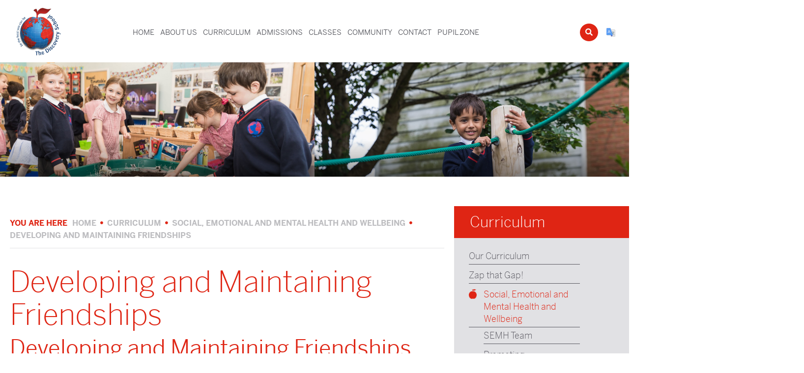

--- FILE ---
content_type: text/html; charset=utf-8
request_url: https://www.discovery.kent.sch.uk/curriculum/social-emotional-and-mental-health-and-wellbeing/developing-and-maintaining-friendships/
body_size: 93145
content:


	<!DOCTYPE html>
<!--[if !IE]><!-->
<html lang="en-GB">
<!--<![endif]-->
<!--[if IE 6 ]><html lang="en-GB" class="ie ie6"><![endif]-->
<!--[if IE 7 ]><html lang="en-GB" class="ie ie7"><![endif]-->
<!--[if IE 8 ]><html lang="en-GB" class="ie ie8"><![endif]-->
<head>
	<base href="https://www.discovery.kent.sch.uk/"><!--[if lte IE 6]></base><![endif]-->
	<title>Developing and Maintaining Friendships - The Discovery School</title>

	<script src="javascript/pace.js"></script>
	<script>accessibilitymode = [];</script>

	<meta charset="utf-8">
	<meta name="viewport" content="width=device-width, initial-scale=1.0, maximum-scale=1.0, user-scalable=0">
	<meta http-equiv="Content-Type" content="text/html; charset=utf-8">
	
	<!--[if lt IE 9]>
	<script src="//html5shiv.googlecode.com/svn/trunk/html5.js"></script>
	<![endif]-->
	
	
	
	

	<link rel="icon" type="image/png" href="/assets/Images/Logos/logo-v2__FillWzE2LDE2XQ.png" sizes="16x16">  
<link rel="icon" type="image/png" href="/assets/Images/Logos/logo-v2__FillWzMyLDMyXQ.png" sizes="32x32">  
<link rel="icon" type="image/png" href="/assets/Images/Logos/logo-v2__FillWzk2LDk2XQ.png" sizes="96x96">
<link rel="apple-touch-icon" href="/assets/Images/Logos/logo-v2__FillWzEyMCwxMjBd.png">
<link rel="apple-touch-icon" sizes="180x180" href="/assets/Images/Logos/logo-v2__FillWzE4MCwxODBd.png">
<link rel="apple-touch-icon" sizes="152x152" href="/assets/Images/Logos/logo-v2__FillWzE1MiwxNTJd.png">
<link rel="apple-touch-icon" sizes="167x167" href="/assets/Images/Logos/logo-v2__FillWzE2NywxNjdd.png">
	
	
		<script src="https://use.typekit.net/dgh8jpj.js"></script>
		<script>try{Typekit.load({ async: true });}catch(e){}</script>
	
	
	
	
	
	
    <script async src="https://www.googletagmanager.com/gtag/js?id=G-M2JRT7QJR1"></script>
    <script>
        if (document.cookie.indexOf("gdprAccepted=") >= 0) {
			window.dataLayer = window.dataLayer || [];
            function gtag(){dataLayer.push(arguments);}
            gtag('js', new Date());
            gtag('config', 'G-M2JRT7QJR1');
        } else {
			document.cookie = '_ga=G-M2JRT7QJR1; domain=.discovery.kent.sch.uk; expires=Thu, 01 Jan 1970 00:00:01 GMT;';
            document.cookie = '_gat_gtag_G-M2JRT7QJR1=; domain=.discovery.kent.sch.uk; expires=Thu, 01 Jan 1970 00:00:01 GMT;';
            document.cookie = '_gid=G-M2JRT7QJR1; domain=.discovery.kent.sch.uk; expires=Thu, 01 Jan 1970 00:00:01 GMT;';
        }
    </script>
	
    
<link rel="stylesheet" type="text/css" href="/css/accessibility.css?m=1603264082" />
<link rel="stylesheet" type="text/css" href="/css/form.css?m=1603264082" />
<link rel="stylesheet" type="text/css" href="/css/typography.css?m=1603264082" />
<link rel="stylesheet" type="text/css" href="/css/layout.css?m=1713177934" />
</head>

	<body data-base-url="developing-and-maintaining-friendships" class="Page sectioncurriculum subsection3" dir="ltr">

	

		<div id="scrolltop" data-scroll-label="Top"></div>

<header class="header" role="banner">
	<div class="inner">
		
			<a href="https://www.discovery.kent.sch.uk/" class="brand" rel="home">
		
        
            <div class="sitename"><img class="headerlogo-inner" src="/assets/Images/Logos/FooterLogo.jpg"/></div>
        
		</a>

        <div class="navButtons">
           
                <label for="searchopen" class="searchtoggle"><i class="fas fa-search"></i></label>
                <input type="radio" id="searchopen" value="s" name="toplinktoggles"/>
                <div class="search-bar">
                    <form id="SearchForm_SearchForm" action="/curriculum/social-emotional-and-mental-health-and-wellbeing/developing-and-maintaining-friendships/SearchForm/" method="get" enctype="application/x-www-form-urlencoded">
	
	<p id="SearchForm_SearchForm_error" class="alert " style="display: none"></p>
	
	<fieldset>
		
		<div id="SearchForm_SearchForm_Search_Holder" class="field text form-group--no-label">
	
	<div class="middleColumn">
		<input type="text" name="Search" class="text form-group--no-label" id="SearchForm_SearchForm_Search" placeholder="Search" />
	</div>
	
	
	
</div>

		
		
		<button type="submit" name="action_results" class="action searchformsubmit form-group--no-label" id="SearchForm_SearchForm_action_results">
		<span></span>
	</button>
		
	</fieldset>
</form>

                </div>
            
            
                <div class="accessibility">
                    
                        <label for="translateopen" class="googletranslatetoggle"></label>
                        <input type="radio" id="translateopen" value="t" name="toplinktoggles"/>
                        <div class="dropcontainer"><div id="google_translate_element"></div></div>
                        <script type="application/javascript" src="/javascript/calendar/RenderCalendar.js?m=1585225674"></script>
<script type="application/javascript" src="/javascript/calendar/Config.js?m=1585225674"></script>
<script type="application/javascript" src="//code.jquery.com/jquery-3.3.1.min.js"></script>
<script type="application/javascript" src="/javascript/script.js?m=1672754209"></script>
<script type="text/javascript">
                        function googleTranslateElementInit() {
                          new google.translate.TranslateElement({pageLanguage: 'en', layout: google.translate.TranslateElement.InlineLayout.SIMPLE}, 'google_translate_element');
                        }
                        </script>
                        <script type="text/javascript" src="//translate.google.com/translate_a/element.js?cb=googleTranslateElementInit"></script>
                    
                </div>
            
        </div>

		<div class="toplinks">
			
			
		</div>

		<nav class="primary">

	<span class="nav-open-button"><i class="fas fa-bars"></i></span>
	
	
	
		<ul class='LevelOneMenu WideMenu'>
			
				
					
				    	<li class='LevelOneMenuItem noChildren'>
				    		
								<a href="https://www.discovery.kent.sch.uk/" class='LevelOneMenuLink link-1' title="Home"><span>Home</span></a>
				            
				            
				        </li>
			        
				
					
				    	<li class='LevelOneMenuItem'>
				    		
								<a href="https://www.discovery.kent.sch.uk/about-us/headteachers-welcome/" class='LevelOneMenuLink link-2' title="About Us"><span>About Us</span></a>
				            
				            
								
					                <div class='LevelTwoMenu '>
    <div class="submenuImage " style="background-image: url()"></div>
    <ul class="submenuItems ">
        
            
                
                    <li class='LevelTwoMenuItem noChildren'>
                        
                            <a href="/about-us/headteachers-welcome/" class='LevelTwoMenuLink' title="Headteacher&#039;s Welcome"><span>Headteacher&#039;s Welcome</span></a>
                        
                        
                    </li>
                
            
        
            
                
                    <li class='LevelTwoMenuItem noChildren'>
                        
                            <a href="/about-us/starting-school/welcome-to-eyfs-2019/" class='LevelTwoMenuLink' title="Starting School"><span>Starting School</span></a>
                        
                        
                    </li>
                
            
        
            
                
                    <li class='LevelTwoMenuItem noChildren'>
                        
                            <a href="/about-us/prospectus/" class='LevelTwoMenuLink' title="Prospectus"><span>Prospectus</span></a>
                        
                        
                    </li>
                
            
        
            
                
                    <li class='LevelTwoMenuItem noChildren'>
                        
                            <a href="/about-us/statutory-info/attendance-and-holiday-information/" class='LevelTwoMenuLink' title="Statutory Information"><span>Statutory Information</span></a>
                        
                        
                    </li>
                
            
        
            
                
                    <li class='LevelTwoMenuItem noChildren'>
                        
                            <a href="/about-us/policies/" class='LevelTwoMenuLink' title="Policies"><span>Policies</span></a>
                        
                        
                    </li>
                
            
        
            
                
                    <li class='LevelTwoMenuItem noChildren'>
                        
                            <a href="/about-us/staff/" class='LevelTwoMenuLink' title="Staff"><span>Staff</span></a>
                        
                        
                    </li>
                
            
        
            
                
                    <li class='LevelTwoMenuItem noChildren'>
                        
                            <a href="/about-us/values-and-vision/" class='LevelTwoMenuLink' title="Values &amp; Vision"><span>Values &amp; Vision</span></a>
                        
                        
                    </li>
                
            
        
            
                
                    <li class='LevelTwoMenuItem noChildren'>
                        
                            <a href="/about-us/british-values/" class='LevelTwoMenuLink' title="British Values"><span>British Values</span></a>
                        
                        
                    </li>
                
            
        
            
                
                    <li class='LevelTwoMenuItem noChildren'>
                        
                            <a href="/about-us/payments/" class='LevelTwoMenuLink' title="Payments"><span>Payments</span></a>
                        
                        
                    </li>
                
            
        
            
                
                    <li class='LevelTwoMenuItem noChildren'>
                        
                            <a href="/about-us/school-meals/" class='LevelTwoMenuLink' title="School Meals"><span>School Meals</span></a>
                        
                        
                    </li>
                
            
        
            
                
                    <li class='LevelTwoMenuItem noChildren'>
                        
                            <a href="/about-us/gdpr/" class='LevelTwoMenuLink' title="GDPR"><span>GDPR</span></a>
                        
                        
                    </li>
                
            
        
            
                
                    <li class='LevelTwoMenuItem noChildren'>
                        
                            <a href="/about-us/medication-and-accidents/" class='LevelTwoMenuLink' title="Medication and Accidents"><span>Medication and Accidents</span></a>
                        
                        
                    </li>
                
            
        
            
                
                    <li class='LevelTwoMenuItem noChildren'>
                        
                            <a href="/about-us/severe-weather/" class='LevelTwoMenuLink' title="Severe Weather"><span>Severe Weather</span></a>
                        
                        
                    </li>
                
            
        
            
                
                    <li class='LevelTwoMenuItem noChildren'>
                        
                            <a href="/about-us/letters/" class='LevelTwoMenuLink' title="Letters"><span>Letters</span></a>
                        
                        
                    </li>
                
            
        
            
                
                    <li class='LevelTwoMenuItem noChildren'>
                        
                            <a href="/about-us/attendance/" class='LevelTwoMenuLink' title="Attendance"><span>Attendance</span></a>
                        
                        
                    </li>
                
            
        
    </ul>
</div>
				                
				            
				        </li>
			        
				
					
				    	<li class='LevelOneMenuItem'>
				    		
								<a href="https://www.discovery.kent.sch.uk/curriculum/curriculum-maps/" class='LevelOneMenuLink link-13' title="Curriculum"><span>Curriculum</span></a>
				            
				            
								
					                <div class='LevelTwoMenu '>
    <div class="submenuImage imageUploaded" style="background-image: url(/assets/Images/Defaults/2019-06-2412__FitWzQwMCw0MDBd.48.32.jpg)"></div>
    <ul class="submenuItems imageUploaded">
        
            
                
                    <li class='LevelTwoMenuItem noChildren'>
                        
                            <a href="/curriculum/curriculum-maps/" class='LevelTwoMenuLink' title="Our Curriculum "><span>Our Curriculum </span></a>
                        
                        
                    </li>
                
            
        
            
                
                    <li class='LevelTwoMenuItem noChildren'>
                        
                            <a href="/curriculum/zap-that-gap/" class='LevelTwoMenuLink' title="Zap that Gap!"><span>Zap that Gap!</span></a>
                        
                        
                    </li>
                
            
        
            
                
                    <li class='LevelTwoMenuItem noChildren'>
                        
                            <a href="/curriculum/social-emotional-and-mental-health-and-wellbeing/" class='LevelTwoMenuLink' title="Social, Emotional and Mental Health and Wellbeing"><span>Social, Emotional and Mental Health and Wellbeing</span></a>
                        
                        
                    </li>
                
            
        
            
                
                    <li class='LevelTwoMenuItem noChildren'>
                        
                            <a href="/curriculum/special-educational-needs-and-disabilities/" class='LevelTwoMenuLink' title="Special Educational Needs and Disabilities"><span>Special Educational Needs and Disabilities</span></a>
                        
                        
                    </li>
                
            
        
            
                
                    <li class='LevelTwoMenuItem noChildren'>
                        
                            <a href="/curriculum/pe-and-sports-funding/" class='LevelTwoMenuLink' title="PE &amp; Sports Funding"><span>PE &amp; Sports Funding</span></a>
                        
                        
                    </li>
                
            
        
            
                
                    <li class='LevelTwoMenuItem noChildren'>
                        
                            <a href="/curriculum/music-at-the-discovery-school/" class='LevelTwoMenuLink' title="Music at The Discovery School "><span>Music at The Discovery School </span></a>
                        
                        
                    </li>
                
            
        
            
                
                    <li class='LevelTwoMenuItem noChildren'>
                        
                            <a href="/curriculum/phonics/" class='LevelTwoMenuLink' title="Phonics"><span>Phonics</span></a>
                        
                        
                    </li>
                
            
        
            
                
                    <li class='LevelTwoMenuItem noChildren'>
                        
                            <a href="/curriculum/computing-and-e-safety/" class='LevelTwoMenuLink' title="Computing &amp; Online Safety"><span>Computing &amp; Online Safety</span></a>
                        
                        
                    </li>
                
            
        
            
                
                    <li class='LevelTwoMenuItem noChildren'>
                        
                            <a href="/curriculum/future-technology/" class='LevelTwoMenuLink' title="Future Technology"><span>Future Technology</span></a>
                        
                        
                    </li>
                
            
        
            
                
                    <li class='LevelTwoMenuItem noChildren'>
                        
                            <a href="/curriculum/outside-learning/" class='LevelTwoMenuLink' title="Forest School and outside learning"><span>Forest School and outside learning</span></a>
                        
                        
                    </li>
                
            
        
            
                
                    <li class='LevelTwoMenuItem noChildren'>
                        
                            <a href="/curriculum/science-zone/" class='LevelTwoMenuLink' title="Science Zone "><span>Science Zone </span></a>
                        
                        
                    </li>
                
            
        
            
                
                    <li class='LevelTwoMenuItem noChildren'>
                        
                            <a href="/curriculum/reading-at-the-discovery-school/" class='LevelTwoMenuLink' title="Reading at The Discovery School"><span>Reading at The Discovery School</span></a>
                        
                        
                    </li>
                
            
        
            
                
                    <li class='LevelTwoMenuItem noChildren'>
                        
                            <a href="/curriculum/remote-learning/" class='LevelTwoMenuLink' title="Remote Learning "><span>Remote Learning </span></a>
                        
                        
                    </li>
                
            
        
    </ul>
</div>
				                
				            
				        </li>
			        
				
					
				    	<li class='LevelOneMenuItem'>
				    		
								<a href="https://www.discovery.kent.sch.uk/admissions/" class='LevelOneMenuLink link-12' title="Admissions"><span>Admissions</span></a>
				            
				            
								
					                <div class='LevelTwoMenu '>
    <div class="submenuImage imageUploaded" style="background-image: url(/assets/Images/Defaults/2019-06-24-09__FitWzQwMCw0MDBd.37.13.jpg)"></div>
    <ul class="submenuItems imageUploaded">
        
            
                
                    <li class='LevelTwoMenuItem noChildren'>
                        
                            <a href="/about-us/prospectus/" class='LevelTwoMenuLink' title="Prospectus"><span>Prospectus</span></a>
                        
                        
                    </li>
                
            
        
            
                
                    <li class='LevelTwoMenuItem noChildren'>
                        
                            <a href="/admissions/application-process/" class='LevelTwoMenuLink' title="Application Process"><span>Application Process</span></a>
                        
                        
                    </li>
                
            
        
            
                
                    <li class='LevelTwoMenuItem noChildren'>
                        
                            <a href="/admissions/new-entrants-tours/" class='LevelTwoMenuLink' title="New Entrants Tours"><span>New Entrants Tours</span></a>
                        
                        
                    </li>
                
            
        
            
                
                    <li class='LevelTwoMenuItem noChildren'>
                        
                            <a href="/admissions/transition-from-pre-school/" class='LevelTwoMenuLink' title="Transition from Pre-School"><span>Transition from Pre-School</span></a>
                        
                        
                    </li>
                
            
        
            
                
                    <li class='LevelTwoMenuItem noChildren'>
                        
                            <a href="/admissions/breakfast-and-after-school-clubs/" class='LevelTwoMenuLink' title="Breakfast &amp; After School Clubs"><span>Breakfast &amp; After School Clubs</span></a>
                        
                        
                    </li>
                
            
        
            
                
                    <li class='LevelTwoMenuItem noChildren'>
                        
                            <a href="/admissions/transfer-to-secondary-school/" class='LevelTwoMenuLink' title="Transfer to Secondary School"><span>Transfer to Secondary School</span></a>
                        
                        
                    </li>
                
            
        
            
                
                    <li class='LevelTwoMenuItem noChildren'>
                        
                            <a href="/admissions/virtual-tour/" class='LevelTwoMenuLink' title="Virtual Tour"><span>Virtual Tour</span></a>
                        
                        
                    </li>
                
            
        
    </ul>
</div>
				                
				            
				        </li>
			        
				
					
				    	<li class='LevelOneMenuItem'>
				    		
								<a href="https://www.discovery.kent.sch.uk/year-groups/" class='LevelOneMenuLink link-14' title="Classes"><span>Classes</span></a>
				            
				            
								
					                <div class='LevelTwoMenu '>
    <div class="submenuImage imageUploaded" style="background-image: url(/assets/Images/Thumbnails/2019-06-2410__FitWzQwMCw0MDBd.22.15.jpg)"></div>
    <ul class="submenuItems imageUploaded">
        
            
                
                    <li class='LevelTwoMenuItem noChildren'>
                        
                            <a href="/year-groups/eyfs/" class='LevelTwoMenuLink' title="EYFS"><span>EYFS</span></a>
                        
                        
                    </li>
                
            
        
            
                
                    <li class='LevelTwoMenuItem noChildren'>
                        
                            <a href="/year-groups/year-1/" class='LevelTwoMenuLink' title="Year 1"><span>Year 1</span></a>
                        
                        
                    </li>
                
            
        
            
                
                    <li class='LevelTwoMenuItem noChildren'>
                        
                            <a href="/year-groups/year-2/" class='LevelTwoMenuLink' title="Year 2"><span>Year 2</span></a>
                        
                        
                    </li>
                
            
        
            
                
                    <li class='LevelTwoMenuItem noChildren'>
                        
                            <a href="/year-groups/year-3/" class='LevelTwoMenuLink' title="Year 3"><span>Year 3</span></a>
                        
                        
                    </li>
                
            
        
            
                
                    <li class='LevelTwoMenuItem noChildren'>
                        
                            <a href="/year-groups/year-4/" class='LevelTwoMenuLink' title="Year 4"><span>Year 4</span></a>
                        
                        
                    </li>
                
            
        
            
                
                    <li class='LevelTwoMenuItem noChildren'>
                        
                            <a href="/year-groups/year-5/" class='LevelTwoMenuLink' title="Year 5"><span>Year 5</span></a>
                        
                        
                    </li>
                
            
        
            
                
                    <li class='LevelTwoMenuItem noChildren'>
                        
                            <a href="/year-groups/year-6/" class='LevelTwoMenuLink' title="Year 6"><span>Year 6</span></a>
                        
                        
                    </li>
                
            
        
    </ul>
</div>
				                
				            
				        </li>
			        
				
					
				    	<li class='LevelOneMenuItem'>
				    		
								<a href="https://www.discovery.kent.sch.uk/community/term-dates/" class='LevelOneMenuLink link-126' title="Community"><span>Community</span></a>
				            
				            
								
					                <div class='LevelTwoMenu '>
    <div class="submenuImage imageUploaded" style="background-image: url(/assets/Images/Defaults/2019-06-2410__FitWzQwMCw0MDBd.37.46_2.jpg)"></div>
    <ul class="submenuItems imageUploaded">
        
            
                
                    <li class='LevelTwoMenuItem noChildren noChildren'>
                        
                            <a href="/community/friends-of-discovery-school/" class='LevelTwoMenuLink' title="Friends of Discovery School"><span>Friends of Discovery School</span></a>
                        
                        
                    </li>
                
            
        
            
                
                    <li class='LevelTwoMenuItem noChildren'>
                        
                            <a href="/community/school-council/" class='LevelTwoMenuLink' title="School Council"><span>School Council</span></a>
                        
                        
                    </li>
                
            
        
            
                
                    <li class='LevelTwoMenuItem noChildren'>
                        
                            <a href="/community/diversity-council/" class='LevelTwoMenuLink' title="Diversity Council"><span>Diversity Council</span></a>
                        
                        
                    </li>
                
            
        
            
                
                    <li class='LevelTwoMenuItem noChildren'>
                        
                            <a href="/community/governing-body/" class='LevelTwoMenuLink' title="Governing Body"><span>Governing Body</span></a>
                        
                        
                    </li>
                
            
        
            
                
                    <li class='LevelTwoMenuItem noChildren'>
                        
                            <a href="/community/extended-schools/" class='LevelTwoMenuLink' title="Extended Schools"><span>Extended Schools</span></a>
                        
                        
                    </li>
                
            
        
            
                
                    <li class='LevelTwoMenuItem noChildren'>
                        
                            <a href="/community/eco-club/" class='LevelTwoMenuLink' title="Eco-Council"><span>Eco-Council</span></a>
                        
                        
                    </li>
                
            
        
            
                
                    <li class='LevelTwoMenuItem noChildren'>
                        
                            <a href="/community/clubs/" class='LevelTwoMenuLink' title="Clubs"><span>Clubs</span></a>
                        
                        
                    </li>
                
            
        
            
                
                    <li class='LevelTwoMenuItem noChildren'>
                        
                            <a href="/community/calendar/" class='LevelTwoMenuLink' title="Calendar"><span>Calendar</span></a>
                        
                        
                    </li>
                
            
        
            
                
                    <li class='LevelTwoMenuItem noChildren'>
                        
                            <a href="/community/term-dates/" class='LevelTwoMenuLink' title="Term Dates"><span>Term Dates</span></a>
                        
                        
                    </li>
                
            
        
            
                
                    <li class='LevelTwoMenuItem noChildren'>
                        
                            <a href="/community/pupil-support/" class='LevelTwoMenuLink' title="Pupil Support"><span>Pupil Support</span></a>
                        
                        
                    </li>
                
            
        
            
                
                    <li class='LevelTwoMenuItem noChildren'>
                        
                            <a href="/community/born-free-partnership/" class='LevelTwoMenuLink' title="Born Free Partnership"><span>Born Free Partnership</span></a>
                        
                        
                    </li>
                
            
        
            
                
                    <li class='LevelTwoMenuItem noChildren'>
                        
                            <a href="/community/sustainability-at-the-discovery-school/" class='LevelTwoMenuLink' title="Sustainability at The Discovery School "><span>Sustainability at The Discovery School </span></a>
                        
                        
                    </li>
                
            
        
    </ul>
</div>
				                
				            
				        </li>
			        
				
					
				    	<li class='LevelOneMenuItem noChildren'>
				    		
								<a href="https://www.discovery.kent.sch.uk/contact/" class='LevelOneMenuLink link-3' title="Contact"><span>Contact</span></a>
				            
				            
				        </li>
			        
				
					
				    	<li class='LevelOneMenuItem'>
				    		
								<a href="https://www.discovery.kent.sch.uk/pupil-zone/" class='LevelOneMenuLink link-16' title="Pupil Zone"><span>Pupil Zone</span></a>
				            
				            
								
					                <div class='LevelTwoMenu '>
    <div class="submenuImage imageUploaded" style="background-image: url(/assets/Images/Thumbnails/2019-06-2411__FitWzQwMCw0MDBd.11.51.jpg)"></div>
    <ul class="submenuItems imageUploaded">
        
            
                
                    <li class='LevelTwoMenuItem noChildren'>
                        
                            <a href="/pupil-zone/home-learning/" class='LevelTwoMenuLink' title="Home Learning (Homework)"><span>Home Learning (Homework)</span></a>
                        
                        
                    </li>
                
            
        
            
                
                    <li class='LevelTwoMenuItem noChildren'>
                        
                            <a href="/pupil-zone/safer-search-engines/" class='LevelTwoMenuLink' title="Safer Search Engines"><span>Safer Search Engines</span></a>
                        
                        
                    </li>
                
            
        
            
                
                    <li class='LevelTwoMenuItem noChildren'>
                        
                            <a href="/pupil-zone/games/" class='LevelTwoMenuLink' title="Games"><span>Games</span></a>
                        
                        
                    </li>
                
            
        
            
                
                    <li class='LevelTwoMenuItem noChildren'>
                        
                            <a href="/pupil-zone/interesting-websites/" class='LevelTwoMenuLink' title="Interesting Websites"><span>Interesting Websites</span></a>
                        
                        
                    </li>
                
            
        
            
                
                    <li class='LevelTwoMenuItem noChildren'>
                        
                            <a href="/pupil-zone/our-childrens-friendly-child-protection-policy/" class='LevelTwoMenuLink' title="Our Children&#039;s Friendly Child Protection Policy"><span>Our Children&#039;s Friendly Child Protection Policy</span></a>
                        
                        
                    </li>
                
            
        
            
                
                    <li class='LevelTwoMenuItem noChildren'>
                        
                            <a href="/pupil-zone/our-child-friendly-esafety-policy/" class='LevelTwoMenuLink' title="Our Children&#039;s Child Friendly Online Policy "><span>Our Children&#039;s Child Friendly Online Policy </span></a>
                        
                        
                    </li>
                
            
        
            
                
                    <li class='LevelTwoMenuItem noChildren'>
                        
                            <a href="/pupil-zone/snow-learning/" class='LevelTwoMenuLink' title="Snow Learning "><span>Snow Learning </span></a>
                        
                        
                    </li>
                
            
        
            
                
                    <li class='LevelTwoMenuItem noChildren'>
                        
                            <a href="/pupil-zone/worry-box/" class='LevelTwoMenuLink' title="Worry Box"><span>Worry Box</span></a>
                        
                        
                    </li>
                
            
        
    </ul>
</div>
				                
				            
				        </li>
			        
				
			
		</ul>
	

	

	<div class="mobilenav">
		<aside class="mobilenavbar">
			<nav class="secondary">
				<ul>
					
						
							
								
    <li class="link toggle">
        
            
                <a href="/" class="Item link" title="Go to the Home page"><span class="text">Home</span></a>
            
        
    </li>

							
								
    <li class="link toggle">
        
            
                <a href="/about-us/headteachers-welcome/" class="Item link Expandable" title="Go to the About Us page"><span class="text">About Us</span></a>
            
            
<ul>
    <li class="link toggle">
        
            
                <a href="/about-us/headteachers-welcome/" class="Item link" title="Go to the Headteacher&#039;s Welcome page"><span class="text">Headteacher&#039;s Welcome</span></a>
            
        
    </li>

    <li class="link toggle">
        
            
                <a href="/about-us/starting-school/welcome-to-eyfs-2019/" class="Item link Expandable" title="Go to the Starting School page"><span class="text">Starting School</span></a>
            
            
<ul>
    <li class="link toggle">
        
            
                <a href="/about-us/starting-school/welcome-to-eyfs-2019/" class="Item link" title="Go to the Welcome to EYFS  page"><span class="text">Welcome to EYFS </span></a>
            
        
    </li>

    <li class="link toggle">
        
            
                <a href="/about-us/starting-school/first-day-through-the-eyes-of-a-child/" class="Item link" title="Go to the First day through the eyes of a child page"><span class="text">First day through the eyes of a child</span></a>
            
        
    </li>

    <li class="link toggle">
        
            
                <a href="/about-us/starting-school/new-entrants-tours/" class="Item link" title="Go to the New Entrants Tours page"><span class="text">New Entrants Tours</span></a>
            
        
    </li>

    <li class="link toggle">
        
            
                <a href="/about-us/starting-school/application-process/" class="Item link" title="Go to the Application process page"><span class="text">Application process</span></a>
            
        
    </li>

    <li class="link toggle">
        
            
                <a href="/about-us/starting-school/transition-from-pre-school/" class="Item link" title="Go to the Transition from pre-school page"><span class="text">Transition from pre-school</span></a>
            
        
    </li>

    <li class="link toggle">
        
            
                <a href="/about-us/starting-school/school-admissions-code/" class="Item link" title="Go to the School admissions code page"><span class="text">School admissions code</span></a>
            
        
    </li>

    <li class="link toggle">
        
            
                <a href="/about-us/starting-school/uniform/" class="Item link" title="Go to the Uniform page"><span class="text">Uniform</span></a>
            
        
    </li>

    <li class="link toggle">
        
            
                <a href="/about-us/starting-school/cool-milk/" class="Item link" title="Go to the Cool Milk page"><span class="text">Cool Milk</span></a>
            
        
    </li>
</ul>
            
                <a class="SideBarToggleLink CollapsedSideBarToggleLink"></a>
            
        
    </li>

    <li class="link toggle">
        
            
                <a href="/about-us/prospectus/" class="Item link" title="Go to the Prospectus page"><span class="text">Prospectus</span></a>
            
        
    </li>

    <li class="link toggle">
        
            
                <a href="/about-us/statutory-info/attendance-and-holiday-information/" class="Item link Expandable" title="Go to the Statutory Information page"><span class="text">Statutory Information</span></a>
            
            
<ul>
    <li class="link toggle">
        
            
                <a href="/about-us/statutory-info/attendance-and-holiday-information/" class="Item link" title="Go to the Attendance and holiday information page"><span class="text">Attendance and holiday information</span></a>
            
        
    </li>

    <li class="link toggle">
        
            
                <a href="/about-us/statutory-info/leave-of-absence-request/" class="Item link" title="Go to the Leave of Absence Request page"><span class="text">Leave of Absence Request</span></a>
            
        
    </li>

    <li class="link toggle">
        
            
                <a href="/about-us/statutory-info/school-data/" class="Item link" title="Go to the School Data page"><span class="text">School Data</span></a>
            
        
    </li>

    <li class="link toggle">
        
            
                <a href="/about-us/statutory-info/safeguarding/" class="Item link" title="Go to the Safeguarding  page"><span class="text">Safeguarding </span></a>
            
        
    </li>

    <li class="link toggle">
        
            
                <a href="/about-us/statutory-info/ofsted/" class="Item link" title="Go to the Ofsted page"><span class="text">Ofsted</span></a>
            
        
    </li>

    <li class="link toggle">
        
            
                <a href="/about-us/statutory-info/pupil-premium/" class="Item link" title="Go to the Pupil Premium page"><span class="text">Pupil Premium</span></a>
            
        
    </li>

    <li class="link toggle">
        
            
                <a href="/about-us/statutory-info/equality/" class="Item link" title="Go to the Equality page"><span class="text">Equality</span></a>
            
        
    </li>

    <li class="link toggle">
        
            
                <a href="/about-us/statutory-info/financial-information/" class="Item link" title="Go to the Financial Information page"><span class="text">Financial Information</span></a>
            
        
    </li>

    <li class="link toggle">
        
            
                <a href="/about-us/statutory-info/catchup-premium-report/" class="Item link" title="Go to the Covid 19 Catchup Premium Report page"><span class="text">Covid 19 Catchup Premium Report</span></a>
            
        
    </li>
</ul>
            
                <a class="SideBarToggleLink CollapsedSideBarToggleLink"></a>
            
        
    </li>

    <li class="link toggle">
        
            
                <a href="/about-us/policies/" class="Item link" title="Go to the Policies page"><span class="text">Policies</span></a>
            
        
    </li>

    <li class="link toggle">
        
            
                <a href="/about-us/staff/" class="Item link Expandable" title="Go to the Staff page"><span class="text">Staff</span></a>
            
            
<ul>
    <li class="link toggle">
        
            
                <a href="/about-us/staff/teaching-staff-from-september-2020/" class="Item link" title="Go to the Teaching Staff from September 2025 page"><span class="text">Teaching Staff from September 2025</span></a>
            
        
    </li>

    <li class="link toggle">
        
            
                <a href="/about-us/staff/support-staff/" class="Item link" title="Go to the Support Staff page"><span class="text">Support Staff</span></a>
            
        
    </li>

    <li class="link toggle">
        
            
                <a href="/about-us/staff/breakfast-and-after-school-club-staff/" class="Item link" title="Go to the Breakfast and After School Club Staff page"><span class="text">Breakfast and After School Club Staff</span></a>
            
        
    </li>
</ul>
            
                <a class="SideBarToggleLink CollapsedSideBarToggleLink"></a>
            
        
    </li>

    <li class="link toggle">
        
            
                <a href="/about-us/values-and-vision/" class="Item link" title="Go to the Values &amp; Vision page"><span class="text">Values &amp; Vision</span></a>
            
        
    </li>

    <li class="link toggle">
        
            
                <a href="/about-us/british-values/" class="Item link" title="Go to the British Values page"><span class="text">British Values</span></a>
            
        
    </li>

    <li class="link toggle">
        
            
                <a href="/about-us/payments/" class="Item link" title="Go to the Payments page"><span class="text">Payments</span></a>
            
        
    </li>

    <li class="link toggle">
        
            
                <a href="/about-us/school-meals/" class="Item link" title="Go to the School Meals page"><span class="text">School Meals</span></a>
            
        
    </li>

    <li class="link toggle">
        
            
                <a href="/about-us/gdpr/" class="Item link" title="Go to the GDPR page"><span class="text">GDPR</span></a>
            
        
    </li>

    <li class="link toggle">
        
            
                <a href="/about-us/medication-and-accidents/" class="Item link" title="Go to the Medication and Accidents page"><span class="text">Medication and Accidents</span></a>
            
        
    </li>

    <li class="link toggle">
        
            
                <a href="/about-us/severe-weather/" class="Item link" title="Go to the Severe Weather page"><span class="text">Severe Weather</span></a>
            
        
    </li>

    <li class="link toggle">
        
            
                <a href="/about-us/letters/" class="Item link" title="Go to the Letters page"><span class="text">Letters</span></a>
            
        
    </li>

    <li class="link toggle">
        
            
                <a href="/about-us/attendance/" class="Item link" title="Go to the Attendance page"><span class="text">Attendance</span></a>
            
        
    </li>
</ul>
            
                <a class="SideBarToggleLink CollapsedSideBarToggleLink"></a>
            
        
    </li>

							
								
    <li class="section toggle">
        
            
                <a href="/curriculum/curriculum-maps/" class="Item section Expandable" title="Go to the Curriculum page"><span class="text">Curriculum</span></a>
            
            
<ul>
    <li class="link toggle">
        
            
                <a href="/curriculum/curriculum-maps/" class="Item link" title="Go to the Our Curriculum  page"><span class="text">Our Curriculum </span></a>
            
        
    </li>

    <li class="link toggle">
        
            
                <a href="/curriculum/zap-that-gap/" class="Item link" title="Go to the Zap that Gap! page"><span class="text">Zap that Gap!</span></a>
            
        
    </li>

    <li class="section toggle">
        
            
                <a href="/curriculum/social-emotional-and-mental-health-and-wellbeing/" class="Item section Expandable" title="Go to the Social, Emotional and Mental Health and Wellbeing page"><span class="text">Social, Emotional and Mental Health and Wellbeing</span></a>
            
            
<ul>
    <li class="link toggle">
        
            
                <a href="/curriculum/social-emotional-and-mental-health-and-wellbeing/semh-team/" class="Item link" title="Go to the SEMH Team page"><span class="text">SEMH Team</span></a>
            
        
    </li>

    <li class="link toggle">
        
            
                <a href="/curriculum/social-emotional-and-mental-health-and-wellbeing/promoting-wellbeing-and-good-mental-health-in-children/" class="Item link" title="Go to the  Promoting wellbeing and good mental health in children page"><span class="text"> Promoting wellbeing and good mental health in children</span></a>
            
        
    </li>

    <li class="link toggle">
        
            
                <a href="/curriculum/social-emotional-and-mental-health-and-wellbeing/therapy-dog/" class="Item link" title="Go to the Therapy Dog  page"><span class="text">Therapy Dog </span></a>
            
        
    </li>

    <li class="current toggle">
        
            
                <a href="/curriculum/social-emotional-and-mental-health-and-wellbeing/developing-and-maintaining-friendships/" class="Item current" title="Go to the Developing and Maintaining Friendships page"><span class="text">Developing and Maintaining Friendships</span></a>
            
        
    </li>

    <li class="link toggle">
        
            
                <a href="/curriculum/social-emotional-and-mental-health-and-wellbeing/managing-feelings/" class="Item link" title="Go to the  Managing Feelings page"><span class="text"> Managing Feelings</span></a>
            
        
    </li>

    <li class="link toggle">
        
            
                <a href="/curriculum/social-emotional-and-mental-health-and-wellbeing/resilience-and-self-esteem/" class="Item link" title="Go to the Resilience and Self Esteem page"><span class="text">Resilience and Self Esteem</span></a>
            
        
    </li>

    <li class="link toggle">
        
            
                <a href="/curriculum/social-emotional-and-mental-health-and-wellbeing/growth-mindset/" class="Item link" title="Go to the Growth Mindset page"><span class="text">Growth Mindset</span></a>
            
        
    </li>

    <li class="link toggle">
        
            
                <a href="/curriculum/social-emotional-and-mental-health-and-wellbeing/wellbeing-support-for-children-who-have-additional-special-educational-needs/" class="Item link" title="Go to the Wellbeing support for children who have additional special educational needs page"><span class="text">Wellbeing support for children who have additional special educational needs</span></a>
            
        
    </li>

    <li class="link toggle">
        
            
                <a href="/curriculum/social-emotional-and-mental-health-and-wellbeing/useful-sources-of-further-information-and-local-contacts/" class="Item link" title="Go to the Useful sources of further information and local contacts. page"><span class="text">Useful sources of further information and local contacts.</span></a>
            
        
    </li>

    <li class="link toggle">
        
            
                <a href="/curriculum/social-emotional-and-mental-health-and-wellbeing/getting-help-at-school-from-the-emotional-wellbeing-team-nelft/" class="Item link Expandable" title="Go to the Getting help at school from the Emotional Wellbeing Team (NELFT) page"><span class="text">Getting help at school from the Emotional Wellbeing Team (NELFT)</span></a>
            
            
<ul>
    <li class="link toggle">
        
            
                <a href="/curriculum/social-emotional-and-mental-health-and-wellbeing/getting-help-at-school-from-the-emotional-wellbeing-team-nelft/workshops-and-training-for-parents/" class="Item link" title="Go to the Workshops and Training for Parents page"><span class="text">Workshops and Training for Parents</span></a>
            
        
    </li>
</ul>
            
                <a class="SideBarToggleLink CollapsedSideBarToggleLink"></a>
            
        
    </li>
</ul>
            
        
    </li>

    <li class="link toggle">
        
            
                <a href="/curriculum/special-educational-needs-and-disabilities/" class="Item link Expandable" title="Go to the Special Educational Needs and Disabilities page"><span class="text">Special Educational Needs and Disabilities</span></a>
            
            
<ul>
    <li class="link toggle">
        
            
                <a href="/curriculum/special-educational-needs-and-disabilities/send-process/" class="Item link" title="Go to the SEND Process page"><span class="text">SEND Process</span></a>
            
        
    </li>

    <li class="link toggle">
        
            
                <a href="/curriculum/special-educational-needs-and-disabilities/whole-school-provision-map/" class="Item link" title="Go to the Whole School Provision Map page"><span class="text">Whole School Provision Map</span></a>
            
        
    </li>

    <li class="link toggle">
        
            
                <a href="/curriculum/special-educational-needs-and-disabilities/accessibility-plan/" class="Item link" title="Go to the Accessibility Plan page"><span class="text">Accessibility Plan</span></a>
            
        
    </li>
</ul>
            
                <a class="SideBarToggleLink CollapsedSideBarToggleLink"></a>
            
        
    </li>

    <li class="link toggle">
        
            
                <a href="/curriculum/pe-and-sports-funding/" class="Item link" title="Go to the PE &amp; Sports Funding page"><span class="text">PE &amp; Sports Funding</span></a>
            
        
    </li>

    <li class="link toggle">
        
            
                <a href="/curriculum/music-at-the-discovery-school/" class="Item link" title="Go to the Music at The Discovery School  page"><span class="text">Music at The Discovery School </span></a>
            
        
    </li>

    <li class="link toggle">
        
            
                <a href="/curriculum/phonics/" class="Item link" title="Go to the Phonics page"><span class="text">Phonics</span></a>
            
        
    </li>

    <li class="link toggle">
        
            
                <a href="/curriculum/computing-and-e-safety/" class="Item link Expandable" title="Go to the Computing &amp; Online Safety page"><span class="text">Computing &amp; Online Safety</span></a>
            
            
<ul>
    <li class="link toggle">
        
            
                <a href="/curriculum/computing-and-e-safety/e-safety-advice-for-parents/" class="Item link" title="Go to the Online Safety Advice for Parents page"><span class="text">Online Safety Advice for Parents</span></a>
            
        
    </li>
</ul>
            
                <a class="SideBarToggleLink CollapsedSideBarToggleLink"></a>
            
        
    </li>

    <li class="link toggle">
        
            
                <a href="/curriculum/future-technology/" class="Item link" title="Go to the Future Technology page"><span class="text">Future Technology</span></a>
            
        
    </li>

    <li class="link toggle">
        
            
                <a href="/curriculum/outside-learning/" class="Item link" title="Go to the Forest School and outside learning page"><span class="text">Forest School and outside learning</span></a>
            
        
    </li>

    <li class="link toggle">
        
            
                <a href="/curriculum/science-zone/" class="Item link" title="Go to the Science Zone  page"><span class="text">Science Zone </span></a>
            
        
    </li>

    <li class="link toggle">
        
            
                <a href="/curriculum/reading-at-the-discovery-school/" class="Item link" title="Go to the Reading at The Discovery School page"><span class="text">Reading at The Discovery School</span></a>
            
        
    </li>

    <li class="link toggle">
        
            
                <a href="/curriculum/remote-learning/" class="Item link" title="Go to the Remote Learning  page"><span class="text">Remote Learning </span></a>
            
        
    </li>
</ul>
            
        
    </li>

							
								
    <li class="link toggle">
        
            
                <a href="/admissions/" class="Item link Expandable" title="Go to the Admissions page"><span class="text">Admissions</span></a>
            
            
<ul>
    <li class="link toggle">
        
            
                <a href="/about-us/prospectus/" class="Item link" title="Go to the Prospectus page"><span class="text">Prospectus</span></a>
            
        
    </li>

    <li class="link toggle">
        
            
                <a href="/admissions/application-process/" class="Item link" title="Go to the Application Process page"><span class="text">Application Process</span></a>
            
        
    </li>

    <li class="link toggle">
        
            
                <a href="/admissions/new-entrants-tours/" class="Item link" title="Go to the New Entrants Tours page"><span class="text">New Entrants Tours</span></a>
            
        
    </li>

    <li class="link toggle">
        
            
                <a href="/admissions/transition-from-pre-school/" class="Item link" title="Go to the Transition from Pre-School page"><span class="text">Transition from Pre-School</span></a>
            
        
    </li>

    <li class="link toggle">
        
            
                <a href="/admissions/breakfast-and-after-school-clubs/" class="Item link" title="Go to the Breakfast &amp; After School Clubs page"><span class="text">Breakfast &amp; After School Clubs</span></a>
            
        
    </li>

    <li class="link toggle">
        
            
                <a href="/admissions/transfer-to-secondary-school/" class="Item link" title="Go to the Transfer to Secondary School page"><span class="text">Transfer to Secondary School</span></a>
            
        
    </li>

    <li class="link toggle">
        
            
                <a href="/admissions/virtual-tour/" class="Item link" title="Go to the Virtual Tour page"><span class="text">Virtual Tour</span></a>
            
        
    </li>
</ul>
            
                <a class="SideBarToggleLink CollapsedSideBarToggleLink"></a>
            
        
    </li>

							
								
    <li class="link toggle">
        
            
                <a href="/year-groups/" class="Item link Expandable" title="Go to the Classes page"><span class="text">Classes</span></a>
            
            
<ul>
    <li class="link toggle">
        
            
                <a href="/year-groups/eyfs/" class="Item link" title="Go to the EYFS page"><span class="text">EYFS</span></a>
            
        
    </li>

    <li class="link toggle">
        
            
                <a href="/year-groups/year-1/" class="Item link" title="Go to the Year 1 page"><span class="text">Year 1</span></a>
            
        
    </li>

    <li class="link toggle">
        
            
                <a href="/year-groups/year-2/" class="Item link" title="Go to the Year 2 page"><span class="text">Year 2</span></a>
            
        
    </li>

    <li class="link toggle">
        
            
                <a href="/year-groups/year-3/" class="Item link" title="Go to the Year 3 page"><span class="text">Year 3</span></a>
            
        
    </li>

    <li class="link toggle">
        
            
                <a href="/year-groups/year-4/" class="Item link" title="Go to the Year 4 page"><span class="text">Year 4</span></a>
            
        
    </li>

    <li class="link toggle">
        
            
                <a href="/year-groups/year-5/" class="Item link" title="Go to the Year 5 page"><span class="text">Year 5</span></a>
            
        
    </li>

    <li class="link toggle">
        
            
                <a href="/year-groups/year-6/" class="Item link" title="Go to the Year 6 page"><span class="text">Year 6</span></a>
            
        
    </li>
</ul>
            
                <a class="SideBarToggleLink CollapsedSideBarToggleLink"></a>
            
        
    </li>

							
								
    <li class="link toggle">
        
            
                <a href="/community/term-dates/" class="Item link Expandable" title="Go to the Community page"><span class="text">Community</span></a>
            
            
<ul>
    <li class="link toggle">
        
            
                <a href="/community/friends-of-discovery-school/" class="Item link Expandable" title="Go to the Friends of Discovery School page"><span class="text">Friends of Discovery School</span></a>
            
            
<ul></ul>
            
                <a class="SideBarToggleLink CollapsedSideBarToggleLink"></a>
            
        
    </li>

    <li class="link toggle">
        
            
                <a href="/community/school-council/" class="Item link" title="Go to the School Council page"><span class="text">School Council</span></a>
            
        
    </li>

    <li class="link toggle">
        
            
                <a href="/community/diversity-council/" class="Item link" title="Go to the Diversity Council page"><span class="text">Diversity Council</span></a>
            
        
    </li>

    <li class="link toggle">
        
            
                <a href="/community/governing-body/" class="Item link Expandable" title="Go to the Governing Body page"><span class="text">Governing Body</span></a>
            
            
<ul>
    <li class="link toggle">
        
            
                <a href="/community/governing-body/minutes-of-the-governing-body-meetings/" class="Item link" title="Go to the Minutes of the Governing Body Meetings page"><span class="text">Minutes of the Governing Body Meetings</span></a>
            
        
    </li>

    <li class="link toggle">
        
            
                <a href="/community/governing-body/additional-correspondence/" class="Item link" title="Go to the Additional Correspondence page"><span class="text">Additional Correspondence</span></a>
            
        
    </li>

    <li class="link toggle">
        
            
                <a href="/community/governing-body/governor-attendance/" class="Item link" title="Go to the Governor Attendance page"><span class="text">Governor Attendance</span></a>
            
        
    </li>

    <li class="link toggle">
        
            
                <a href="/community/governing-body/register-of-business-interests/" class="Item link" title="Go to the Register of Business Interests page"><span class="text">Register of Business Interests</span></a>
            
        
    </li>

    <li class="link toggle">
        
            
                <a href="/community/governing-body/the-discovery-school-governing-body-list-of-membership/" class="Item link" title="Go to the The Discovery School Governing Body list of Membership  page"><span class="text">The Discovery School Governing Body list of Membership </span></a>
            
        
    </li>
</ul>
            
                <a class="SideBarToggleLink CollapsedSideBarToggleLink"></a>
            
        
    </li>

    <li class="link toggle">
        
            
                <a href="/community/extended-schools/" class="Item link" title="Go to the Extended Schools page"><span class="text">Extended Schools</span></a>
            
        
    </li>

    <li class="link toggle">
        
            
                <a href="/community/eco-club/" class="Item link" title="Go to the Eco-Council page"><span class="text">Eco-Council</span></a>
            
        
    </li>

    <li class="link toggle">
        
            
                <a href="/community/clubs/" class="Item link" title="Go to the Clubs page"><span class="text">Clubs</span></a>
            
        
    </li>

    <li class="link toggle">
        
            
                <a href="/community/calendar/" class="Item link" title="Go to the Calendar page"><span class="text">Calendar</span></a>
            
        
    </li>

    <li class="link toggle">
        
            
                <a href="/community/term-dates/" class="Item link" title="Go to the Term Dates page"><span class="text">Term Dates</span></a>
            
        
    </li>

    <li class="link toggle">
        
            
                <a href="/community/pupil-support/" class="Item link Expandable" title="Go to the Pupil Support page"><span class="text">Pupil Support</span></a>
            
            
<ul>
    <li class="link toggle">
        
            
                <a href="/community/pupil-support/bereavement/" class="Item link" title="Go to the Bereavement page"><span class="text">Bereavement</span></a>
            
        
    </li>

    <li class="link toggle">
        
            
                <a href="/community/pupil-support/separation-and-divorce/" class="Item link" title="Go to the Separation and Divorce page"><span class="text">Separation and Divorce</span></a>
            
        
    </li>

    <li class="link toggle">
        
            
                <a href="/community/pupil-support/domestic-violence/" class="Item link" title="Go to the Domestic Violence page"><span class="text">Domestic Violence</span></a>
            
        
    </li>

    <li class="link toggle">
        
            
                <a href="/community/pupil-support/links-to-support-agencies/" class="Item link" title="Go to the Links to Support Agencies page"><span class="text">Links to Support Agencies</span></a>
            
        
    </li>
</ul>
            
                <a class="SideBarToggleLink CollapsedSideBarToggleLink"></a>
            
        
    </li>

    <li class="link toggle">
        
            
                <a href="/community/born-free-partnership/" class="Item link" title="Go to the Born Free Partnership page"><span class="text">Born Free Partnership</span></a>
            
        
    </li>

    <li class="link toggle">
        
            
                <a href="/community/sustainability-at-the-discovery-school/" class="Item link" title="Go to the Sustainability at The Discovery School  page"><span class="text">Sustainability at The Discovery School </span></a>
            
        
    </li>
</ul>
            
                <a class="SideBarToggleLink CollapsedSideBarToggleLink"></a>
            
        
    </li>

							
								
    <li class="link toggle">
        
            
                <a href="/contact/" class="Item link" title="Go to the Contact page"><span class="text">Contact</span></a>
            
        
    </li>

							
								
    <li class="link toggle">
        
            
                <a href="/pupil-zone/" class="Item link Expandable" title="Go to the Pupil Zone page"><span class="text">Pupil Zone</span></a>
            
            
<ul>
    <li class="link toggle">
        
            
                <a href="/pupil-zone/home-learning/" class="Item link" title="Go to the Home Learning (Homework) page"><span class="text">Home Learning (Homework)</span></a>
            
        
    </li>

    <li class="link toggle">
        
            
                <a href="/pupil-zone/safer-search-engines/" class="Item link" title="Go to the Safer Search Engines page"><span class="text">Safer Search Engines</span></a>
            
        
    </li>

    <li class="link toggle">
        
            
                <a href="/pupil-zone/games/" class="Item link" title="Go to the Games page"><span class="text">Games</span></a>
            
        
    </li>

    <li class="link toggle">
        
            
                <a href="/pupil-zone/interesting-websites/" class="Item link" title="Go to the Interesting Websites page"><span class="text">Interesting Websites</span></a>
            
        
    </li>

    <li class="link toggle">
        
            
                <a href="/pupil-zone/our-childrens-friendly-child-protection-policy/" class="Item link" title="Go to the Our Children&#039;s Friendly Child Protection Policy page"><span class="text">Our Children&#039;s Friendly Child Protection Policy</span></a>
            
        
    </li>

    <li class="link toggle">
        
            
                <a href="/pupil-zone/our-child-friendly-esafety-policy/" class="Item link" title="Go to the Our Children&#039;s Child Friendly Online Policy  page"><span class="text">Our Children&#039;s Child Friendly Online Policy </span></a>
            
        
    </li>

    <li class="link toggle">
        
            
                <a href="/pupil-zone/snow-learning/" class="Item link" title="Go to the Snow Learning  page"><span class="text">Snow Learning </span></a>
            
        
    </li>

    <li class="link toggle">
        
            
                <a href="/pupil-zone/worry-box/" class="Item link" title="Go to the Worry Box page"><span class="text">Worry Box</span></a>
            
        
    </li>
</ul>
            
                <a class="SideBarToggleLink CollapsedSideBarToggleLink"></a>
            
        
    </li>

							
						
					
				</ul>
			</nav>
		</aside>
	</div>
</nav>

        
		
	</div>
</header>

<div class="headerouter">
	
	
		
			
			<div class="headerimages parallax">
				
					<div class="headerimage" style="background-image: linear-gradient(0deg, rgba(0,0,0,0.8) 0%, rgba(0,0,0,0) 40%), url('/assets/Images/Defaults/2019-06-24-09__ScaleWidthWzIwMDBd.18.03.jpg'); background-position:60% 11%;"></div>
				
					<div class="headerimage" style="background-image: linear-gradient(0deg, rgba(0,0,0,0.8) 0%, rgba(0,0,0,0) 40%), url('/assets/Images/Defaults/2019-06-2410__ScaleWidthWzIwMDBd.37.46_2.jpg'); background-position:50% 50%;"></div>
				
					<div class="headerimage" style="background-image: linear-gradient(0deg, rgba(0,0,0,0.8) 0%, rgba(0,0,0,0) 40%), url('/assets/Images/Defaults/2019-06-24-09__ScaleWidthWzIwMDBd.10.32.jpg'); background-position:52% 11%;"></div>
				
					<div class="headerimage" style="background-image: linear-gradient(0deg, rgba(0,0,0,0.8) 0%, rgba(0,0,0,0) 40%), url('/assets/Images/Defaults/2019-06-24-09__ScaleWidthWzIwMDBd.37.13.jpg'); background-position:50% 6%;"></div>
				
			</div>
		
	
	
	
</div>



<div id="scrollbody"></div>


		

    


<script>
var scrapetime = 1768867200;
var homepageid = 158;
//notice dialog hidden with js if static publishing on and noticesseen[n] cookie is later than page scraped time
function getCookie(cname,homepageid) {
  let name = cname + homepageid + "=";
  let decodedCookie = decodeURIComponent(document.cookie);
  let ca = decodedCookie.split(';');
  for(let i = 0; i <ca.length; i++) {
    let c = ca[i];
    while (c.charAt(0) == ' ') {
      c = c.substring(1);
    }
    if (c.indexOf(name) == 0) {
      return c.substring(name.length, c.length);
    }
  }
  return "";
}

noticeseencookie = getCookie('noticesseen','');
if(noticeseencookie == ''){
  noticeseencookie = getCookie('noticesseen',homepageid);
}
if(noticeseencookie != ''){
  if(parseInt(noticeseencookie,10) > parseInt(scrapetime,10)){
    document.querySelectorAll(".noticesblackout").forEach(el => el.remove());
    document.querySelectorAll(".noticedialogwrapper").forEach(el => el.remove());
  }
}
</script>		
		
		<div class="main" role="main">
			
				<div class="inner typography">
					
						
							<div class="outer">
								
									<div class="contentextend padded">
									    <div class="innerWatermark"></div>
										<article class="content-container">
										    
                                                
	<div class="outer">
		<div>
			<div id="Breadcrumbs">
				
					<span class="here">You Are Here</span><a href="/">Home</a> 

	<a href="/curriculum/curriculum-maps/" class="breadcrumb-1">Curriculum</a> &raquo; <a href="/curriculum/social-emotional-and-mental-health-and-wellbeing/" class="breadcrumb-2">Social, Emotional and Mental Health and Wellbeing</a> &raquo; Developing and Maintaining Friendships

 <span class="breadcrumbslast">Developing and Maintaining Friendships</span>
			   	
			</div>
		</div>
	</div>

                                            
											<h1 class="pagetitle">Developing and Maintaining Friendships</h1>





<div class="content">
	
		
		<div class="bloqseparate">
		
			<div id="cc-m-15851576524" class="j-module n j-imageSubtitle "><span style="color: #df2514; font-family: benton-sans, sans-serif; font-size: 3rem;">Developing and Maintaining Friendships</span></div><div id="cc-m-15851018924" class="j-module n j-text ">
<p>Developing and maintaining friendships is a key part of pupil wellbeing and positive social interactions are proven to support good mental health.  However, some pupils find this particularly challenging; and sometimes the reasons for this could include an underlying special educational need that hinders social interactions.  Your child’s class teacher and the school’s SENCo will work with you to establish whether this could be the case.</p>
</div><div id="cc-m-15851019624" class="j-module n j-header ">
<h3 id="cc-m-header-15851019624" class="">Social Skills</h3>
</div><div id="cc-m-15851015724" class="j-module n j-text ">
<p class="text-left" align="center"><a title="https://childdevelopment.com.au/areas-of-concern/play-and-social-skills/social-skills/" rel="noopener" href="https://childdevelopment.com.au/areas-of-concern/play-and-social-skills/social-skills/" target="_blank">Social skills</a> are the skills we use every day to interact and communicate with others. They include verbal and non-verbal communication, such as speech, gesture, facial expression and body language. A person has strong social skills if they have the knowledge of how to behave in social situations and understand both written and implied rules when communicating with others.</p>
<p>Social skills are taught through our PHSE curriculum.  Children learn how to:</p>
<ul><li>read and recognise a range of emotions in others</li>
<li>develop skills of empathy</li>
<li>recognise what a good friend is and how to be one</li>
<li>be flexible, compromise and resolve conflict</li>
<li>interpret ‘expected’ behaviours in social situations and recognise the impact of ‘unexpected’ behaviours.</li>
</ul><p>For those requiring additional support with developing and maintaining friendships, we have a range of interventions (programmes of support that happen in small groups outside of the classroom). </p>
<p>These include (but are not limited to):</p>
<ul><li><strong>Time to talk</strong><span> </span>– a programme for children in EYFS and Year 1 that looks at social communication and oral language skills</li>
<li><strong>SULP (Social Use of Language Programme)</strong><span> </span>–which focuses on eye contact, listening, turn taking, appropriate distance for communication; volume, pace and tone of voice. Aimed at KS1 children or older children that have an additional educational need.</li>
<li><strong>Socially Speaking</strong><span> </span>- Socially speaking aims to improve a pupil’s self esteem, listening skills and expressive language abilities.</li>
<li><strong>Socially Talented Children</strong><span> </span>– a programme that addresses a range of issues that affect children today such as self-esteem, communication, friendship, concentration, manners and classroom behaviour. Aimed at KS2 children.</li>
<li><strong>Lego Therapy</strong><span> </span>– a structured programme that encourages collaborative working, communicating with others, turn taking and compromise.</li>
<li><strong>Circle of friends</strong><span> </span>– A structured intervention that facilitates a peer group supporting and resolving challenges an individual child may be facing</li>
<li><strong>Conflict resolution</strong></li>
</ul><p>Plus other specific and targeted interventions that we have designed ourselves.</p>
<p> </p>
<p><span style="color: #df2514; font-family: benton-sans, sans-serif; font-size: 3rem;">Bullying</span></p>
</div><div id="cc-m-15851026824" class="j-module n j-text ">
<p>At the Discovery School we take our children’s wellbeing very seriously. Please click this <a title="Anti-Bullying Policy" href="https://www.discovery.kent.sch.uk/about-us/policies/anti-bullying-policy/">link</a> to check our anti-bullying policy.</p>
<p><strong>What is bullying?</strong></p>
<p>Here you can find some useful resources about bullying</p>
<p><a title="https://www.bullying.co.uk/general-advice/what-is-bullying/" rel="noopener" href="https://www.bullying.co.uk/general-advice/what-is-bullying/" target="_blank">https://www.bullying.co.uk/general-advice/what-is-bullying/</a></p>
<p><a title="https://www.bbc.co.uk/cbbc/curations/anti-bullying-week" rel="noopener" href="https://www.bbc.co.uk/cbbc/curations/anti-bullying-week" target="_blank">https://www.bbc.co.uk/cbbc/curations/anti-bullying-week</a></p>
</div>
		
		
		
		
		
		
		
		
		
		
		
		
		
		

		

		</div>

	
	
</div>

<div class="lightbox"><div class="lightboxinner"><span class="close"></span><span class="last"></span><span class="next"></span></div></div>
<div style="clear: both;"></div>
											





										</article>
									</div>
									
										<div class="leftsidecolumn crushable sidebarextend">
	
	
	
	<div class="leftsidemenu">
		<aside class="sidebar">
			<nav class="secondary">
				
					<h5>
						Curriculum
					</h5>
				
				
					
						
<ul>
    <li class="link toggle">
        
            
                <a href="/curriculum/curriculum-maps/" class="Item link" title="Go to the Our Curriculum  page"><span class="text">Our Curriculum </span></a>
            
        
    </li>

    <li class="link toggle">
        
            
                <a href="/curriculum/zap-that-gap/" class="Item link" title="Go to the Zap that Gap! page"><span class="text">Zap that Gap!</span></a>
            
        
    </li>

    <li class="section toggle">
        
            
                <a href="/curriculum/social-emotional-and-mental-health-and-wellbeing/" class="Item section Expandable" title="Go to the Social, Emotional and Mental Health and Wellbeing page"><span class="text">Social, Emotional and Mental Health and Wellbeing</span></a>
            
            
<ul>
    <li class="link toggle">
        
            
                <a href="/curriculum/social-emotional-and-mental-health-and-wellbeing/semh-team/" class="Item link" title="Go to the SEMH Team page"><span class="text">SEMH Team</span></a>
            
        
    </li>

    <li class="link toggle">
        
            
                <a href="/curriculum/social-emotional-and-mental-health-and-wellbeing/promoting-wellbeing-and-good-mental-health-in-children/" class="Item link" title="Go to the  Promoting wellbeing and good mental health in children page"><span class="text"> Promoting wellbeing and good mental health in children</span></a>
            
        
    </li>

    <li class="link toggle">
        
            
                <a href="/curriculum/social-emotional-and-mental-health-and-wellbeing/therapy-dog/" class="Item link" title="Go to the Therapy Dog  page"><span class="text">Therapy Dog </span></a>
            
        
    </li>

    <li class="current toggle">
        
            
                <a href="/curriculum/social-emotional-and-mental-health-and-wellbeing/developing-and-maintaining-friendships/" class="Item current" title="Go to the Developing and Maintaining Friendships page"><span class="text">Developing and Maintaining Friendships</span></a>
            
        
    </li>

    <li class="link toggle">
        
            
                <a href="/curriculum/social-emotional-and-mental-health-and-wellbeing/managing-feelings/" class="Item link" title="Go to the  Managing Feelings page"><span class="text"> Managing Feelings</span></a>
            
        
    </li>

    <li class="link toggle">
        
            
                <a href="/curriculum/social-emotional-and-mental-health-and-wellbeing/resilience-and-self-esteem/" class="Item link" title="Go to the Resilience and Self Esteem page"><span class="text">Resilience and Self Esteem</span></a>
            
        
    </li>

    <li class="link toggle">
        
            
                <a href="/curriculum/social-emotional-and-mental-health-and-wellbeing/growth-mindset/" class="Item link" title="Go to the Growth Mindset page"><span class="text">Growth Mindset</span></a>
            
        
    </li>

    <li class="link toggle">
        
            
                <a href="/curriculum/social-emotional-and-mental-health-and-wellbeing/wellbeing-support-for-children-who-have-additional-special-educational-needs/" class="Item link" title="Go to the Wellbeing support for children who have additional special educational needs page"><span class="text">Wellbeing support for children who have additional special educational needs</span></a>
            
        
    </li>

    <li class="link toggle">
        
            
                <a href="/curriculum/social-emotional-and-mental-health-and-wellbeing/useful-sources-of-further-information-and-local-contacts/" class="Item link" title="Go to the Useful sources of further information and local contacts. page"><span class="text">Useful sources of further information and local contacts.</span></a>
            
        
    </li>

    <li class="link toggle">
        
            
                <a href="/curriculum/social-emotional-and-mental-health-and-wellbeing/getting-help-at-school-from-the-emotional-wellbeing-team-nelft/" class="Item link Expandable" title="Go to the Getting help at school from the Emotional Wellbeing Team (NELFT) page"><span class="text">Getting help at school from the Emotional Wellbeing Team (NELFT)</span></a>
            
            
<ul>
    <li class="link toggle">
        
            
                <a href="/curriculum/social-emotional-and-mental-health-and-wellbeing/getting-help-at-school-from-the-emotional-wellbeing-team-nelft/workshops-and-training-for-parents/" class="Item link" title="Go to the Workshops and Training for Parents page"><span class="text">Workshops and Training for Parents</span></a>
            
        
    </li>
</ul>
            
                <a class="SideBarToggleLink CollapsedSideBarToggleLink"></a>
            
        
    </li>
</ul>
            
        
    </li>

    <li class="link toggle">
        
            
                <a href="/curriculum/special-educational-needs-and-disabilities/" class="Item link Expandable" title="Go to the Special Educational Needs and Disabilities page"><span class="text">Special Educational Needs and Disabilities</span></a>
            
            
<ul>
    <li class="link toggle">
        
            
                <a href="/curriculum/special-educational-needs-and-disabilities/send-process/" class="Item link" title="Go to the SEND Process page"><span class="text">SEND Process</span></a>
            
        
    </li>

    <li class="link toggle">
        
            
                <a href="/curriculum/special-educational-needs-and-disabilities/whole-school-provision-map/" class="Item link" title="Go to the Whole School Provision Map page"><span class="text">Whole School Provision Map</span></a>
            
        
    </li>

    <li class="link toggle">
        
            
                <a href="/curriculum/special-educational-needs-and-disabilities/accessibility-plan/" class="Item link" title="Go to the Accessibility Plan page"><span class="text">Accessibility Plan</span></a>
            
        
    </li>
</ul>
            
                <a class="SideBarToggleLink CollapsedSideBarToggleLink"></a>
            
        
    </li>

    <li class="link toggle">
        
            
                <a href="/curriculum/pe-and-sports-funding/" class="Item link" title="Go to the PE &amp; Sports Funding page"><span class="text">PE &amp; Sports Funding</span></a>
            
        
    </li>

    <li class="link toggle">
        
            
                <a href="/curriculum/music-at-the-discovery-school/" class="Item link" title="Go to the Music at The Discovery School  page"><span class="text">Music at The Discovery School </span></a>
            
        
    </li>

    <li class="link toggle">
        
            
                <a href="/curriculum/phonics/" class="Item link" title="Go to the Phonics page"><span class="text">Phonics</span></a>
            
        
    </li>

    <li class="link toggle">
        
            
                <a href="/curriculum/computing-and-e-safety/" class="Item link Expandable" title="Go to the Computing &amp; Online Safety page"><span class="text">Computing &amp; Online Safety</span></a>
            
            
<ul>
    <li class="link toggle">
        
            
                <a href="/curriculum/computing-and-e-safety/e-safety-advice-for-parents/" class="Item link" title="Go to the Online Safety Advice for Parents page"><span class="text">Online Safety Advice for Parents</span></a>
            
        
    </li>
</ul>
            
                <a class="SideBarToggleLink CollapsedSideBarToggleLink"></a>
            
        
    </li>

    <li class="link toggle">
        
            
                <a href="/curriculum/future-technology/" class="Item link" title="Go to the Future Technology page"><span class="text">Future Technology</span></a>
            
        
    </li>

    <li class="link toggle">
        
            
                <a href="/curriculum/outside-learning/" class="Item link" title="Go to the Forest School and outside learning page"><span class="text">Forest School and outside learning</span></a>
            
        
    </li>

    <li class="link toggle">
        
            
                <a href="/curriculum/science-zone/" class="Item link" title="Go to the Science Zone  page"><span class="text">Science Zone </span></a>
            
        
    </li>

    <li class="link toggle">
        
            
                <a href="/curriculum/reading-at-the-discovery-school/" class="Item link" title="Go to the Reading at The Discovery School page"><span class="text">Reading at The Discovery School</span></a>
            
        
    </li>

    <li class="link toggle">
        
            
                <a href="/curriculum/remote-learning/" class="Item link" title="Go to the Remote Learning  page"><span class="text">Remote Learning </span></a>
            
        
    </li>
</ul>
					
				
			</nav>
		</aside>
	</div>
	<div class="sideimages">
	
		<div class="sideimage" style="background-image: url('/assets/Images/Defaults/2019-06-24-11__FitWzYwMCw2MDBd.05.00.jpg'); background-position:50% 50%;"></div>
		
			
		
	
		<div class="sideimage" style="background-image: url('/assets/Images/Defaults/2019-06-24-09__FitWzYwMCw2MDBd.45.35.jpg'); background-position:54% 13%;"></div>
		
			
		
	
		<div class="sideimage" style="background-image: url('/assets/Images/Defaults/2019-06-24-10__FitWzYwMCw2MDBd.28.31.jpg'); background-position:50% 50%;"></div>
		
			
		
	
		<div class="sideimage" style="background-image: url('/assets/Images/Defaults/2019-06-24-10__FitWzYwMCw2MDBd.24.44.jpg'); background-position:50% 50%;"></div>
		
			
		
	
		<div class="sideimage" style="background-image: url('/assets/Images/Defaults/2019-06-24-09__FitWzYwMCw2MDBd.58.05.jpg'); background-position:46% 5%;"></div>
		
			
		
	
		<div class="sideimage" style="background-image: url('/assets/Images/Defaults/2019-06-24-12__FitWzYwMCw2MDBd.39.26.jpg'); background-position:50% 50%;"></div>
		
			
		
	
		<div class="sideimage" style="background-image: url('/assets/Images/Defaults/2019-06-24-13__FitWzYwMCw2MDBd.07.42.jpg'); background-position:50% 50%;"></div>
		
			
		
	
		<div class="sideimage" style="background-image: url('/assets/Images/Defaults/2019-06-24-10__FitWzYwMCw2MDBd.08.11.jpg'); background-position:40% 9%;"></div>
		
			
		
	
		<div class="sideimage" style="background-image: url('/assets/Images/Defaults/2019-06-24-10__FitWzYwMCw2MDBd.36.26.jpg'); background-position:50% 50%;"></div>
		
			
		
	
		<div class="sideimage" style="background-image: url('/assets/Images/Defaults/2019-06-27-09__FitWzYwMCw2MDBd.25.28.jpg'); background-position:50% 50%;"></div>
		
			
		
	
</div>
</div>
									
								
							</div>
						
					
				</div>

				
					
						
						






					
					
				
			
		</div>

		
   

    <div data-scroll-label="Switcher" class="HomeSwitcher" style="background-image: url(/assets/Images/Defaults/2019-06-2412__FitWzIwMDAsMTAwMF0.26.27.jpg)">
        
        <div class="backgroundColor"></div>
        <div class="homeswitcher" data-lazy="center">
            <div>
                <div class="quoteimg"></div>
                <div class="switcher">
                    
                        <input type="radio" name="switch" id="card1switch" checked/>
                        <label for="card1switch" id="card1lab" class="switchlabel"></label>
                    
                        <input type="radio" name="switch" id="card2switch"/>
                        <label for="card2switch" id="card2lab" class="switchlabel"></label>
                    
                        <input type="radio" name="switch" id="card3switch"/>
                        <label for="card3switch" id="card3lab" class="switchlabel"></label>
                    
                        <input type="radio" name="switch" id="card4switch"/>
                        <label for="card4switch" id="card4lab" class="switchlabel"></label>
                    
                        <input type="radio" name="switch" id="card5switch"/>
                        <label for="card5switch" id="card5lab" class="switchlabel"></label>
                    
                        <input type="radio" name="switch" id="card6switch"/>
                        <label for="card6switch" id="card6lab" class="switchlabel"></label>
                    
                    <div>
                        
                            <span class="card" id="card1"><p>On behalf of my daughter and I - thank you for the support you have given; it is very much appreciated. </p><br/><span>Parent</span></span>
                        
                            <span class="card" id="card2"><p>We are lucky to take part in lots of performances, concerts and plays.</p><br/><span>Emily aged 11</span></span>
                        
                            <span class="card" id="card3"><p>Our school has lots of exciting clubs and playtimes are exciting as we have lots of equipment to play with. The teachers are nice too. </p><br/><span>Chloe aged 8 </span></span>
                        
                            <span class="card" id="card4"><p>The teachers are great, friendly and always listen to you. </p><br/><span>Ollie aged 10</span></span>
                        
                            <span class="card" id="card5"><p>Well done to the amazing team that makes The Discovery School so great!</p><br/><span>Parent</span></span>
                        
                            <span class="card" id="card6"><p>Thank you for providing a happy environment for my child. </p><br/><span>Parent </span></span>
                        
                    </div>
                </div>
            </div>
        </div>
    </div>



<footer class="footer" role="contentinfo">

	

	<div class="whiteFooter">
		<div class="sitename">
            <div class="headerlogo" style="background-image: url(/assets/Images/Logos/FooterLogo.jpg)"></div>
		    <div class="text">
		        <h1>The <span>Discovery</span> School</h1>
		        <h2>Be the best you can be</h2>
		        <div class="contactaddress">
                    
                        <i class="fas fa-map-marker-alt"></i> Discovery Drive,
                    
                    
                        Kings Hill,
                    
                    
                        West Malling,
                    
                    
                        Kent,
                    
                    
                        ME19 4GJ
                    
                </div>
                <div class="contactnumbers"><i class="fas fa-phone-alt"></i> <a href="tel:01732 847000">01732 847000</a>&nbsp; <i class="far fa-envelope"></i> <a href="mailto:office@discovery.kent.sch.uk">office@discovery.kent.sch.uk</a></div>
		    </div>
		</div>
		<div class="scrolltopbutton"><a href="/curriculum/social-emotional-and-mental-health-and-wellbeing/developing-and-maintaining-friendships/#scrolltop"><i class="fas fa-chevron-up"></i> Back To Top</a></div>
	</div>
	
	
		
			
<!--
	<div class="footerlinks" id="footerlinks">
		<div>
			<div id='homefooterlinks' class="boxslider" data-anim="setupboxsliders-homefooterlinks" data-slider='lr'> 
				<div>
					<div>
-->
    <div class="footerlinksContainer">         
        <div class="footerlinks">         
            
                <div><a target="_blank" href=""><div class="boxslideritem" style="background-image: url(/assets/Images/Links/rsz_ofsted__FitWzIwMCwxNTBd.jpg);"></div></a></div>
            
                <div><a target="_blank" href=""><div class="boxslideritem" style="background-image: url(/assets/Images/Links/Eco-Schools-Logo__FitWzIwMCwxNTBd.jpg);"></div></a></div>
            
                <div><a target="_blank" href=""><div class="boxslideritem" style="background-image: url(/assets/Images/Links/Q__FitWzIwMCwxNTBd.jpg);"></div></a></div>
            
                <div><a target="_blank" href=""><div class="boxslideritem" style="background-image: url(/assets/Images/Links/InvestorInPeople__FitWzIwMCwxNTBd.png);"></div></a></div>
            
                <div><a target="_blank" href=""><div class="boxslideritem" style="background-image: url(/assets/Images/Links/ActiveMark__FitWzIwMCwxNTBd.jpg);"></div></a></div>
            
                <div><a target="_blank" href=""><div class="boxslideritem" style="background-image: url(/assets/Images/Links/HealthySchools__FitWzIwMCwxNTBd.png);"></div></a></div>
            
                <div><a target="_blank" href=""><div class="boxslideritem" style="background-image: url(/assets/Images/WAS-website-badge__FitWzIwMCwxNTBd.png);"></div></a></div>
            
        </div>
        <div class="fse">
			
			<div>
				<a class="brand" href="/cookie-policy/">Cookie Policy</a> | <a class="brand" href="/about-us/privacy-policy/">Privacy Policy</a> | <a href="https://www.discovery.kent.sch.uk/website-accessibility-statement/">Accessibility</a>
			</div>
		</div>
    </div>
<!--
						<div class="filler"></div>
						<div class="filler"></div>
						<div class="filler"></div>
						<div class="filler"></div>
						<div class="filler"></div>
						<div class="filler"></div>
						<div class="filler"></div>
						<div class="filler"></div>
						<div class="filler"></div>
						<div class="filler"></div>
					</div>
				</div>
			</div>
		</div>
	</div>
-->

		
	
</footer>

	

	
	

  <script type="text/javascript" src="https://cdnjs.cloudflare.com/ajax/libs/jquery-cookie/1.4.1/jquery.cookie.min.js"></script>
<script type="text/javascript">
    var gdprValues = {
        text: "This website uses cookies to improve your experience. You can read more or change your preferences in our <a href='/cookie-policy/'>cookie policy</a>",
        readMoreLink: "7",
        acceptBtnTitle: "Accept",
        rejectBtnTitle: "Reject",
        cookieList: [
            {"title" : "gdprAccepted", "value":"yes", "path":"/", "expires":"30"},
            {"title":"visited","value":"yes", "path":"/", "expires":"30"}
        ]
    }
    </script>
<script type="text/javascript" charset="UTF-8" src="https://gdpr.fsedesign.co.uk/gdprSS4.js"></script>



	</body>
	</html>



--- FILE ---
content_type: text/css
request_url: https://www.discovery.kent.sch.uk/css/typography.css?m=1603264082
body_size: 4385
content:
.typography h1,.typography h2,.typography h3,.typography h4,.typography h5,.typography h6{font-family:benton-sans,sans-serif;font-weight:400;margin-bottom:10px}.typography h1{font-size:4rem;line-height:4.5rem;margin:5px 0 25px 0;color:#df2514;font-weight:300}.typography h2{font-size:3.5rem;line-height:4rem;margin-bottom:14px;color:#df2514}.typography h3{font-size:3rem;line-height:3.5rem;margin-bottom:11px;color:#df2514}.typography h4{font-size:2.5rem;line-height:3rem;margin-bottom:9px;color:#df2514}.typography h5{font-size:2rem;line-height:2.5rem;margin-bottom:8px;color:#df2514}.typography h6{font-size:2.5rem;line-height:3rem;margin-bottom:30px;color:#1c3b70;font-weight:300}@media only screen and (max-width:600px){.typography h1{font-size:3.5rem;line-height:4rem}.typography h2{font-size:3rem;line-height:3.5rem}.typography h3{font-size:2.5rem;line-height:3rem}.typography h4{font-size:2rem;line-height:2.5rem}.typography h5{font-size:1.8rem;line-height:2.3rem}.typography h6{font-size:2rem;line-height:2.5rem}}.typography p{font-size:1.2rem;line-height:1.7rem;margin:0 0 20px;color:#5b5a62}.typography em{font-style:italic}::-moz-selection{background:#df2514;color:#fff;text-shadow:none}::-moz-selection,::selection{background:#df2514;color:#fff;text-shadow:none}.typography a,.typography a.intro,.typography span.clearAllCookies{cursor:pointer;color:#df2514;text-decoration:none}.typography a.intro:hover,.typography a:hover,.typography span.clearAllCookies:hover{color:#5da3da}.typography a img,.typography a.intro img,.typography span.clearAllCookies img{background-color:#5b5a62}.typography a img:hover,.typography a.intro img:hover,.typography span.clearAllCookies img:hover{background-color:#5da3da}.typography dl,.typography ol,.typography ul{margin:0 0 20px 25px}.typography ul li{list-style-type:disc}.typography li{margin-bottom:5px}.typography table{border-collapse:collapse;border-spacing:0;margin:0 0 10px;text-align:left;width:100%}.typography table td,.typography table th{padding:7px 10px;vertical-align:top}.typography table tr:nth-child(odd){background-color:#e1e1e4}.typography table th{font-weight:700;color:#fff;background-color:#1c3b70}.typography table tr:first-child{background-color:#1c3b70;color:#fff}.typography .text-left{text-align:left}.typography .text-center{text-align:center}.typography .text-right{text-align:right}.typography img{height:auto;background:transparent url(../images/ajax-loader.gif) no-repeat center center;max-width:96%;height:auto}.typography img.leftAlone{float:left;margin-right:100%;margin-bottom:10px;clear:both}.typography img.left{float:left;max-width:50%;margin:5px 20px 10px 0}.typography img.right{float:right;max-width:50%;margin:5px 0 10px 20px}.typography img.center{float:none;margin-left:auto;margin-right:auto;display:block;margin-bottom:10px;clear:both}.typography img.articleimage{height:auto;width:280px;float:left;margin-right:10px;margin-bottom:10px}.typography .captionImage{width:100%;margin-top:5px}.typography .captionImage img{margin:0}.typography .captionImage.left{float:left;margin:5px 30px 20px 0}.typography .captionImage.right{float:right;margin:5px 0 20px 30px}.typography .captionImage .right[style],.typography .captionImage.left[style]{max-width:50%}.typography .captionImage .right img,.typography .captionImage.left img{float:none;max-width:none;width:100%}.typography .captionImage.left img{margin-right:-10px}.typography .captionImage.right img{margin-left:-10px}.typography .captionImage.right p{margin-left:-10px;text-align:left;margin-left:-10px}.typography .captionImage.leftAlone{float:none;margin:0 20px 20px 0}.typography .captionImage.center{margin:0 auto 20px}.typography .captionImage p{clear:both;margin:5px 0;font-style:italic;color:#888}.typography blockquote{color:#7f7f7f;display:block;font-style:italic;width:90%;margin:20px 5%;clear:both;background-color:#f7f7f7;border-radius:10px;padding:10px}.typography blockquote::before{content:'"';font-size:1.5rem}.typography blockquote::after{content:'"';font-size:1.5rem}.typography blockquote p{font-size:1.5rem;line-height:2.2rem;width:100%;display:inline;font-family:tornac,sans-serif}pre{background:#5b5a62;font-family:Courier,monospace;width:90%;margin:20px 5%;clear:both;white-space:pre;white-space:pre-wrap;word-wrap:break-word;border-radius:10px;padding:10px}address{display:block;margin-bottom:20px}#SearchResults{list-style-type:none;margin-left:0}#SearchResults li{list-style-type:none;margin-bottom:20px}.clearAllCookies{color:#df2514}
/*# sourceMappingURL=typography.css.map */


--- FILE ---
content_type: text/css
request_url: https://www.discovery.kent.sch.uk/css/layout.css?m=1713177934
body_size: 359235
content:
@charset "UTF-8";*{padding:0;margin:0;-webkit-box-sizing:border-box;box-sizing:border-box}abbr,address,article,aside,audio,b,blockquote,body,canvas,caption,cite,code,dd,del,details,dfn,div,dl,dt,em,fieldset,figcaption,figure,footer,form,h1,h2,h3,h4,h5,h6,header,hgroup,html,i,iframe,img,ins,kbd,label,legend,li,mark,menu,nav,object,ol,p,pre,q,samp,section,small,span,strong,sub,summary,sup,table,tbody,td,tfoot,th,thead,time,tr,ul,var,video{margin:0;padding:0;border:0}article,aside,details,figcaption,figure,footer,header,hgroup,menu,nav,section{display:block}html{overflow-y:auto}body{-webkit-text-size-adjust:none;background-color:#fff;color:#1f1f1f}.clear:after,.clear:before{content:"\0020";display:block;height:0;overflow:hidden}.clear:after{clear:both}.clear{zoom:1}sub,sup{font-size:75%;line-height:0;position:relative}sup{top:-.5em}sub{bottom:-.25em}pre{background:#5b5a62;font-family:Courier,monospace;width:90%;margin:20px 5%;clear:both;white-space:pre;white-space:pre-wrap;word-wrap:break-word;border-radius:10px;padding:10px}textarea{overflow:auto}.ie6 legend,.ie7 legend{margin-left:-7px}input.radio,input[type=radio]{vertical-align:text-bottom}.checkboxes input,input.checkbox,input[type=checkbox]{vertical-align:bottom}.ie7 .checkboxes input,.ie7 input.checkbox,.ie7 input[type=checkbox]{vertical-align:baseline}.ie6 input{vertical-align:text-bottom}.btn,button,input[type=button],input[type=image],input[type=submit],label{cursor:pointer}button,input,select,textarea{margin:0}button{width:auto;overflow:visible}.ie7 img{-ms-interpolation-mode:bicubic}.ir{display:block;text-indent:-999em;overflow:hidden;background-repeat:no-repeat;text-align:left;direction:ltr}.hidden{display:none;visibility:hidden}.visuallyhidden{border:0;clip:rect(0 0 0 0);height:1px;margin:-1px;overflow:hidden;padding:0;position:absolute;width:1px}.visuallyhidden.focusable:active,.visuallyhidden.focusable:focus{clip:auto;height:auto;margin:0;overflow:visible;position:static;width:auto}.invisible{visibility:hidden}blockquote,q{quotes:none}blockquote:after,blockquote:before,q:after,q:before{content:'';content:none}ins{background-color:#ff9;color:#000;text-decoration:none}mark{background-color:#ff9;color:#000;font-style:italic;font-weight:700}del{text-decoration:line-through}abbr[title],dfn[title]{border-bottom:1px dotted;cursor:help}hr{display:block;height:1px;border:0;border-top:1px solid #ccc;margin:1em 0;padding:0}input,select{vertical-align:middle}a:active,a:hover{outline:0}.content ol,.content ul{margin-left:2em}ol{list-style-type:decimal}ul li{list-style-type:none}nav li,nav ul{margin:0;list-style:none;list-style-image:none}b,strong,th{font-weight:700}body{min-width:300px;margin:0 auto;-webkit-text-size-adjust:none;overflow-x:hidden;position:relative}body a{text-decoration:none}*,body{font-family:benton-sans,sans-serif}#media-query-trigger{display:none;visibility:hidden}header{position:relative}@media print{*{background:0 0!important;color:#000!important;-webkit-box-shadow:none!important;box-shadow:none!important;text-shadow:none!important;-webkit-filter:none!important;filter:none!important;-ms-filter:none!important}a,a:visited{text-decoration:underline}.ir a:after,a[href^="#"]:after,a[href^="javascript:"]:after{content:""}thead{display:table-header-group}img,tr{page-break-inside:avoid}img{max-width:100%!important}blockquote,pre{border:1px solid #999;page-break-inside:avoid}@page{margin:.5cm}h2,h3,p{orphans:3;widows:3}h2,h3{page-break-after:avoid}.footer,.header,.nav-open-button,.search-bar,nav.primary{display:none}}div.outer{display:-webkit-box;display:-ms-flexbox;display:flex;-webkit-box-orient:horizontal;-webkit-box-direction:normal;-ms-flex-direction:row;flex-direction:row;-ms-flex-wrap:wrap;flex-wrap:wrap;-webkit-box-pack:justify;-ms-flex-pack:justify;justify-content:space-between;-webkit-box-align:stretch;-ms-flex-align:stretch;align-items:stretch;-ms-flex-line-pack:stretch;align-content:stretch}div.outer>div{display:inline-block;-webkit-box-flex:1;-ms-flex:1 1 1px;flex:1 1 1px;min-width:300px}div.outer>div.sidebarextend,div.outer>div.span-2{-webkit-box-flex:2;-ms-flex:2 2 2px;flex:2 2 2px;min-width:600px}div.outer>div.span-3{-webkit-box-flex:3;-ms-flex:3 3 3px;flex:3 3 3px;min-width:900px}div.outer>div.span-4{-webkit-box-flex:4;-ms-flex:4 4 4px;flex:4 4 4px;min-width:1200px}div.outer>div.contentextend,div.outer>div.span-5{-webkit-box-flex:5;-ms-flex:5 5 5px;flex:5 5 5px;min-width:1500px}div.outer>div.span-6{-webkit-box-flex:6;-ms-flex:6 6 6px;flex:6 6 6px;min-width:1800px}div.outer>div.span-7{-webkit-box-flex:7;-ms-flex:7 7 7px;flex:7 7 7px;min-width:2100px}div.outer>div.span-8{-webkit-box-flex:8;-ms-flex:8 8 8px;flex:8 8 8px;min-width:2400px}div.outer>div.span-9{-webkit-box-flex:9;-ms-flex:9 9 9px;flex:9 9 9px;min-width:2700px}div.outer>div.span-10{-webkit-box-flex:10;-ms-flex:10 10 10px;flex:10 10 10px;min-width:3000px}@media only screen and (max-width:600px){div.outer>div.contentextend,div.outer>div.sidebarextend,div.outer>div.span-10,div.outer>div.span-2,div.outer>div.span-3,div.outer>div.span-4,div.outer>div.span-5,div.outer>div.span-6,div.outer>div.span-7,div.outer>div.span-8,div.outer>div.span-9{min-width:300px;position:relative}}@media only screen and (max-width:900px){div.outer>div.contentextend,div.outer>div.span-10,div.outer>div.span-3,div.outer>div.span-4,div.outer>div.span-5,div.outer>div.span-6,div.outer>div.span-7,div.outer>div.span-8,div.outer>div.span-9{min-width:600px;position:relative}}@media only screen and (max-width:1200px){div.outer>div.contentextend,div.outer>div.span-10,div.outer>div.span-4,div.outer>div.span-5,div.outer>div.span-6,div.outer>div.span-7,div.outer>div.span-8,div.outer>div.span-9{min-width:900px;position:relative}}@media only screen and (max-width:1500px){div.outer>div.contentextend,div.outer>div.span-10,div.outer>div.span-5,div.outer>div.span-6,div.outer>div.span-7,div.outer>div.span-8,div.outer>div.span-9{min-width:1200px;position:relative}}@media only screen and (max-width:1800px){div.outer>div.span-10,div.outer>div.span-6,div.outer>div.span-7,div.outer>div.span-8,div.outer>div.span-9{min-width:1500px;position:relative}}@media only screen and (max-width:2100px){div.outer>div.span-10,div.outer>div.span-7,div.outer>div.span-8,div.outer>div.span-9{min-width:1800px;position:relative}}@media only screen and (max-width:2400px){div.outer>div.span-10,div.outer>div.span-8,div.outer>div.span-9{min-width:2100px;position:relative}}@media only screen and (max-width:2700px){div.outer>div.span-10,div.outer>div.span-9{min-width:2400px;position:relative}}@media only screen and (max-width:3000px){div.outer>div.span-10{min-width:2700px;position:relative}}div.outer>div>div{-ms-flex-preferred-size:100%;flex-basis:100%}div.outer>div>div:first-child:nth-last-child(2),div.outer>div>div:first-child:nth-last-child(2)~div{-ms-flex-preferred-size:50%;flex-basis:50%}div.outer>div>div:first-child:nth-last-child(3),div.outer>div>div:first-child:nth-last-child(3)~div{-ms-flex-preferred-size:33.33333%;flex-basis:33.33333%}div.outer>div>div:first-child:nth-last-child(4),div.outer>div>div:first-child:nth-last-child(4)~div{-ms-flex-preferred-size:25%;flex-basis:25%}div.outer>div>div:first-child:nth-last-child(5),div.outer>div>div:first-child:nth-last-child(5)~div{-ms-flex-preferred-size:20%;flex-basis:20%}div.outer>div>div:first-child:nth-last-child(6),div.outer>div>div:first-child:nth-last-child(6)~div{-ms-flex-preferred-size:16.66667%;flex-basis:16.66667%}div.outer>div>div:first-child:nth-last-child(7),div.outer>div>div:first-child:nth-last-child(7)~div{-ms-flex-preferred-size:14.28571%;flex-basis:14.28571%}div.outer>div>div:first-child:nth-last-child(8),div.outer>div>div:first-child:nth-last-child(8)~div{-ms-flex-preferred-size:12.5%;flex-basis:12.5%}div.outer>div>div:first-child:nth-last-child(9),div.outer>div>div:first-child:nth-last-child(9)~div{-ms-flex-preferred-size:11.11111%;flex-basis:11.11111%}div.outer>div>div:first-child:nth-last-child(10),div.outer>div>div:first-child:nth-last-child(10)~div{-ms-flex-preferred-size:10%;flex-basis:10%}div.outer>div.leftsidecolumn,div.outer>div.vertstretch{display:-webkit-box;display:-ms-flexbox;display:flex;-webkit-box-orient:vertical;-webkit-box-direction:normal;-ms-flex-direction:column;flex-direction:column;-webkit-box-align:stretch;-ms-flex-align:stretch;align-items:stretch;-ms-flex-line-pack:stretch;align-content:stretch}div.outer>div.contentextend,div.outer>div.shrink-10,div.outer>div.shrink-2,div.outer>div.shrink-3,div.outer>div.shrink-4,div.outer>div.shrink-5,div.outer>div.shrink-6,div.outer>div.shrink-7,div.outer>div.shrink-8,div.outer>div.shrink-9{min-width:300px}@media only screen and (min-width:600px){div.outer>div.contentextend,div.outer>div.shrink-10,div.outer>div.shrink-2,div.outer>div.shrink-3,div.outer>div.shrink-4,div.outer>div.shrink-5,div.outer>div.shrink-6,div.outer>div.shrink-7,div.outer>div.shrink-8,div.outer>div.shrink-9{min-width:600px;position:relative}}@media only screen and (min-width:900px){div.outer>div.shrink-10,div.outer>div.shrink-3,div.outer>div.shrink-4,div.outer>div.shrink-5,div.outer>div.shrink-6,div.outer>div.shrink-7,div.outer>div.shrink-8,div.outer>div.shrink-9{min-width:900px;position:relative}}@media only screen and (min-width:1200px){div.outer>div.shrink-10,div.outer>div.shrink-4,div.outer>div.shrink-5,div.outer>div.shrink-6,div.outer>div.shrink-7,div.outer>div.shrink-8,div.outer>div.shrink-9{min-width:1200px;position:relative}}@media only screen and (min-width:1500px){div.outer>div.shrink-10,div.outer>div.shrink-5,div.outer>div.shrink-6,div.outer>div.shrink-7,div.outer>div.shrink-8,div.outer>div.shrink-9{min-width:1500px;position:relative}}@media only screen and (min-width:1800px){div.outer>div.shrink-10,div.outer>div.shrink-6,div.outer>div.shrink-7,div.outer>div.shrink-8,div.outer>div.shrink-9{min-width:1800px;position:relative}}@media only screen and (min-width:2100px){div.outer>div.shrink-10,div.outer>div.shrink-7,div.outer>div.shrink-8,div.outer>div.shrink-9{min-width:2100px;position:relative}}@media only screen and (min-width:2400px){div.outer>div.shrink-10,div.outer>div.shrink-8,div.outer>div.shrink-9{min-width:2400px;position:relative}}@media only screen and (min-width:2700px){div.outer>div.shrink-10,div.outer>div.shrink-9{min-width:2700px;position:relative}}@media only screen and (min-width:3000px){div.outer>div.shrink-10{min-width:3000px;position:relative}}div.outer>div.shrink-1,div.outer>div.sidebarextend{min-width:300px}div.crushable:empty{display:none!important}html{scroll-behavior:smooth;overflow-x:hidden;line-height:calc(120% + ((100vw - 300px)/ (433.33333)));font-size:calc(80% + ((100vw - 300px)/ (433.33333)))}@supports (-ms-ime-align:auto){html{line-height:calc(18px + ((100vw - 300px)/ (433.33333)));font-size:calc(12px + ((100vw - 300px)/ (433.33333)))}}@media screen and (min-width:0\0) and (-webkit-min-device-pixel-ratio:0.75),screen and (min-width:0\0) and (min-resolution:72dpi){html{line-height:calc(18px + ((100vw - 300px)/ (433.33333)));font-size:calc(12px + ((100vw - 300px)/ (433.33333)))}}/*!
 * Font Awesome Free 5.11.2 by @fontawesome - https://fontawesome.com
 * License - https://fontawesome.com/license/free (Icons: CC BY 4.0, Fonts: SIL OFL 1.1, Code: MIT License)
 */.fa,.fab,.fad,.fal,.far,.fas{-moz-osx-font-smoothing:grayscale;-webkit-font-smoothing:antialiased;display:inline-block;font-style:normal;font-variant:normal;text-rendering:auto;line-height:1}.fa-lg{font-size:1.33333em;line-height:.75em;vertical-align:-.0667em}.fa-xs{font-size:.75em}.fa-sm{font-size:.875em}.fa-1x{font-size:1em}.fa-2x{font-size:2em}.fa-3x{font-size:3em}.fa-4x{font-size:4em}.fa-5x{font-size:5em}.fa-6x{font-size:6em}.fa-7x{font-size:7em}.fa-8x{font-size:8em}.fa-9x{font-size:9em}.fa-10x{font-size:10em}.fa-fw{text-align:center;width:1.25em}.fa-ul{list-style-type:none;margin-left:2.5em;padding-left:0}.fa-ul>li{position:relative}.fa-li{left:-2em;position:absolute;text-align:center;width:2em;line-height:inherit}.fa-border{border:solid .08em #eee;border-radius:.1em;padding:.2em .25em .15em}.fa-pull-left{float:left}.fa-pull-right{float:right}.fa.fa-pull-left,.fab.fa-pull-left,.fal.fa-pull-left,.far.fa-pull-left,.fas.fa-pull-left{margin-right:.3em}.fa.fa-pull-right,.fab.fa-pull-right,.fal.fa-pull-right,.far.fa-pull-right,.fas.fa-pull-right{margin-left:.3em}.fa-spin{-webkit-animation:fa-spin 2s infinite linear;animation:fa-spin 2s infinite linear}.fa-pulse{-webkit-animation:fa-spin 1s infinite steps(8);animation:fa-spin 1s infinite steps(8)}@-webkit-keyframes fa-spin{0%{-webkit-transform:rotate(0);transform:rotate(0)}100%{-webkit-transform:rotate(360deg);transform:rotate(360deg)}}@keyframes fa-spin{0%{-webkit-transform:rotate(0);transform:rotate(0)}100%{-webkit-transform:rotate(360deg);transform:rotate(360deg)}}.fa-rotate-90{-webkit-transform:rotate(90deg);transform:rotate(90deg)}.fa-rotate-180{-webkit-transform:rotate(180deg);transform:rotate(180deg)}.fa-rotate-270{-webkit-transform:rotate(270deg);transform:rotate(270deg)}.fa-flip-horizontal{-webkit-transform:scale(-1,1);transform:scale(-1,1)}.fa-flip-vertical{-webkit-transform:scale(1,-1);transform:scale(1,-1)}.fa-flip-both,.fa-flip-horizontal.fa-flip-vertical{-webkit-transform:scale(-1,-1);transform:scale(-1,-1)}:root .fa-flip-both,:root .fa-flip-horizontal,:root .fa-flip-vertical,:root .fa-rotate-180,:root .fa-rotate-270,:root .fa-rotate-90{-webkit-filter:none;filter:none}.fa-stack{display:inline-block;height:2em;line-height:2em;position:relative;vertical-align:middle;width:2.5em}.fa-stack-1x,.fa-stack-2x{left:0;position:absolute;text-align:center;width:100%}.fa-stack-1x{line-height:inherit}.fa-stack-2x{font-size:2em}.fa-inverse{color:#fff}.fa-500px:before{content:"\f26e"}.fa-accessible-icon:before{content:"\f368"}.fa-accusoft:before{content:"\f369"}.fa-acquisitions-incorporated:before{content:"\f6af"}.fa-ad:before{content:"\f641"}.fa-address-book:before{content:"\f2b9"}.fa-address-card:before{content:"\f2bb"}.fa-adjust:before{content:"\f042"}.fa-adn:before{content:"\f170"}.fa-adobe:before{content:"\f778"}.fa-adversal:before{content:"\f36a"}.fa-affiliatetheme:before{content:"\f36b"}.fa-air-freshener:before{content:"\f5d0"}.fa-airbnb:before{content:"\f834"}.fa-algolia:before{content:"\f36c"}.fa-align-center:before{content:"\f037"}.fa-align-justify:before{content:"\f039"}.fa-align-left:before{content:"\f036"}.fa-align-right:before{content:"\f038"}.fa-alipay:before{content:"\f642"}.fa-allergies:before{content:"\f461"}.fa-amazon:before{content:"\f270"}.fa-amazon-pay:before{content:"\f42c"}.fa-ambulance:before{content:"\f0f9"}.fa-american-sign-language-interpreting:before{content:"\f2a3"}.fa-amilia:before{content:"\f36d"}.fa-anchor:before{content:"\f13d"}.fa-android:before{content:"\f17b"}.fa-angellist:before{content:"\f209"}.fa-angle-double-down:before{content:"\f103"}.fa-angle-double-left:before{content:"\f100"}.fa-angle-double-right:before{content:"\f101"}.fa-angle-double-up:before{content:"\f102"}.fa-angle-down:before{content:"\f107"}.fa-angle-left:before{content:"\f104"}.fa-angle-right:before{content:"\f105"}.fa-angle-up:before{content:"\f106"}.fa-angry:before{content:"\f556"}.fa-angrycreative:before{content:"\f36e"}.fa-angular:before{content:"\f420"}.fa-ankh:before{content:"\f644"}.fa-app-store:before{content:"\f36f"}.fa-app-store-ios:before{content:"\f370"}.fa-apper:before{content:"\f371"}.fa-apple:before{content:"\f179"}.fa-apple-alt:before{content:"\f5d1"}.fa-apple-pay:before{content:"\f415"}.fa-archive:before{content:"\f187"}.fa-archway:before{content:"\f557"}.fa-arrow-alt-circle-down:before{content:"\f358"}.fa-arrow-alt-circle-left:before{content:"\f359"}.fa-arrow-alt-circle-right:before{content:"\f35a"}.fa-arrow-alt-circle-up:before{content:"\f35b"}.fa-arrow-circle-down:before{content:"\f0ab"}.fa-arrow-circle-left:before{content:"\f0a8"}.fa-arrow-circle-right:before{content:"\f0a9"}.fa-arrow-circle-up:before{content:"\f0aa"}.fa-arrow-down:before{content:"\f063"}.fa-arrow-left:before{content:"\f060"}.fa-arrow-right:before{content:"\f061"}.fa-arrow-up:before{content:"\f062"}.fa-arrows-alt:before{content:"\f0b2"}.fa-arrows-alt-h:before{content:"\f337"}.fa-arrows-alt-v:before{content:"\f338"}.fa-artstation:before{content:"\f77a"}.fa-assistive-listening-systems:before{content:"\f2a2"}.fa-asterisk:before{content:"\f069"}.fa-asymmetrik:before{content:"\f372"}.fa-at:before{content:"\f1fa"}.fa-atlas:before{content:"\f558"}.fa-atlassian:before{content:"\f77b"}.fa-atom:before{content:"\f5d2"}.fa-audible:before{content:"\f373"}.fa-audio-description:before{content:"\f29e"}.fa-autoprefixer:before{content:"\f41c"}.fa-avianex:before{content:"\f374"}.fa-aviato:before{content:"\f421"}.fa-award:before{content:"\f559"}.fa-aws:before{content:"\f375"}.fa-baby:before{content:"\f77c"}.fa-baby-carriage:before{content:"\f77d"}.fa-backspace:before{content:"\f55a"}.fa-backward:before{content:"\f04a"}.fa-bacon:before{content:"\f7e5"}.fa-balance-scale:before{content:"\f24e"}.fa-balance-scale-left:before{content:"\f515"}.fa-balance-scale-right:before{content:"\f516"}.fa-ban:before{content:"\f05e"}.fa-band-aid:before{content:"\f462"}.fa-bandcamp:before{content:"\f2d5"}.fa-barcode:before{content:"\f02a"}.fa-bars:before{content:"\f0c9"}.fa-baseball-ball:before{content:"\f433"}.fa-basketball-ball:before{content:"\f434"}.fa-bath:before{content:"\f2cd"}.fa-battery-empty:before{content:"\f244"}.fa-battery-full:before{content:"\f240"}.fa-battery-half:before{content:"\f242"}.fa-battery-quarter:before{content:"\f243"}.fa-battery-three-quarters:before{content:"\f241"}.fa-battle-net:before{content:"\f835"}.fa-bed:before{content:"\f236"}.fa-beer:before{content:"\f0fc"}.fa-behance:before{content:"\f1b4"}.fa-behance-square:before{content:"\f1b5"}.fa-bell:before{content:"\f0f3"}.fa-bell-slash:before{content:"\f1f6"}.fa-bezier-curve:before{content:"\f55b"}.fa-bible:before{content:"\f647"}.fa-bicycle:before{content:"\f206"}.fa-biking:before{content:"\f84a"}.fa-bimobject:before{content:"\f378"}.fa-binoculars:before{content:"\f1e5"}.fa-biohazard:before{content:"\f780"}.fa-birthday-cake:before{content:"\f1fd"}.fa-bitbucket:before{content:"\f171"}.fa-bitcoin:before{content:"\f379"}.fa-bity:before{content:"\f37a"}.fa-black-tie:before{content:"\f27e"}.fa-blackberry:before{content:"\f37b"}.fa-blender:before{content:"\f517"}.fa-blender-phone:before{content:"\f6b6"}.fa-blind:before{content:"\f29d"}.fa-blog:before{content:"\f781"}.fa-blogger:before{content:"\f37c"}.fa-blogger-b:before{content:"\f37d"}.fa-bluetooth:before{content:"\f293"}.fa-bluetooth-b:before{content:"\f294"}.fa-bold:before{content:"\f032"}.fa-bolt:before{content:"\f0e7"}.fa-bomb:before{content:"\f1e2"}.fa-bone:before{content:"\f5d7"}.fa-bong:before{content:"\f55c"}.fa-book:before{content:"\f02d"}.fa-book-dead:before{content:"\f6b7"}.fa-book-medical:before{content:"\f7e6"}.fa-book-open:before{content:"\f518"}.fa-book-reader:before{content:"\f5da"}.fa-bookmark:before{content:"\f02e"}.fa-bootstrap:before{content:"\f836"}.fa-border-all:before{content:"\f84c"}.fa-border-none:before{content:"\f850"}.fa-border-style:before{content:"\f853"}.fa-bowling-ball:before{content:"\f436"}.fa-box:before{content:"\f466"}.fa-box-open:before{content:"\f49e"}.fa-boxes:before{content:"\f468"}.fa-braille:before{content:"\f2a1"}.fa-brain:before{content:"\f5dc"}.fa-bread-slice:before{content:"\f7ec"}.fa-briefcase:before{content:"\f0b1"}.fa-briefcase-medical:before{content:"\f469"}.fa-broadcast-tower:before{content:"\f519"}.fa-broom:before{content:"\f51a"}.fa-brush:before{content:"\f55d"}.fa-btc:before{content:"\f15a"}.fa-buffer:before{content:"\f837"}.fa-bug:before{content:"\f188"}.fa-building:before{content:"\f1ad"}.fa-bullhorn:before{content:"\f0a1"}.fa-bullseye:before{content:"\f140"}.fa-burn:before{content:"\f46a"}.fa-buromobelexperte:before{content:"\f37f"}.fa-bus:before{content:"\f207"}.fa-bus-alt:before{content:"\f55e"}.fa-business-time:before{content:"\f64a"}.fa-buy-n-large:before{content:"\f8a6"}.fa-buysellads:before{content:"\f20d"}.fa-calculator:before{content:"\f1ec"}.fa-calendar:before{content:"\f133"}.fa-calendar-alt:before{content:"\f073"}.fa-calendar-check:before{content:"\f274"}.fa-calendar-day:before{content:"\f783"}.fa-calendar-minus:before{content:"\f272"}.fa-calendar-plus:before{content:"\f271"}.fa-calendar-times:before{content:"\f273"}.fa-calendar-week:before{content:"\f784"}.fa-camera:before{content:"\f030"}.fa-camera-retro:before{content:"\f083"}.fa-campground:before{content:"\f6bb"}.fa-canadian-maple-leaf:before{content:"\f785"}.fa-candy-cane:before{content:"\f786"}.fa-cannabis:before{content:"\f55f"}.fa-capsules:before{content:"\f46b"}.fa-car:before{content:"\f1b9"}.fa-car-alt:before{content:"\f5de"}.fa-car-battery:before{content:"\f5df"}.fa-car-crash:before{content:"\f5e1"}.fa-car-side:before{content:"\f5e4"}.fa-caret-down:before{content:"\f0d7"}.fa-caret-left:before{content:"\f0d9"}.fa-caret-right:before{content:"\f0da"}.fa-caret-square-down:before{content:"\f150"}.fa-caret-square-left:before{content:"\f191"}.fa-caret-square-right:before{content:"\f152"}.fa-caret-square-up:before{content:"\f151"}.fa-caret-up:before{content:"\f0d8"}.fa-carrot:before{content:"\f787"}.fa-cart-arrow-down:before{content:"\f218"}.fa-cart-plus:before{content:"\f217"}.fa-cash-register:before{content:"\f788"}.fa-cat:before{content:"\f6be"}.fa-cc-amazon-pay:before{content:"\f42d"}.fa-cc-amex:before{content:"\f1f3"}.fa-cc-apple-pay:before{content:"\f416"}.fa-cc-diners-club:before{content:"\f24c"}.fa-cc-discover:before{content:"\f1f2"}.fa-cc-jcb:before{content:"\f24b"}.fa-cc-mastercard:before{content:"\f1f1"}.fa-cc-paypal:before{content:"\f1f4"}.fa-cc-stripe:before{content:"\f1f5"}.fa-cc-visa:before{content:"\f1f0"}.fa-centercode:before{content:"\f380"}.fa-centos:before{content:"\f789"}.fa-certificate:before{content:"\f0a3"}.fa-chair:before{content:"\f6c0"}.fa-chalkboard:before{content:"\f51b"}.fa-chalkboard-teacher:before{content:"\f51c"}.fa-charging-station:before{content:"\f5e7"}.fa-chart-area:before{content:"\f1fe"}.fa-chart-bar:before{content:"\f080"}.fa-chart-line:before{content:"\f201"}.fa-chart-pie:before{content:"\f200"}.fa-check:before{content:"\f00c"}.fa-check-circle:before{content:"\f058"}.fa-check-double:before{content:"\f560"}.fa-check-square:before{content:"\f14a"}.fa-cheese:before{content:"\f7ef"}.fa-chess:before{content:"\f439"}.fa-chess-bishop:before{content:"\f43a"}.fa-chess-board:before{content:"\f43c"}.fa-chess-king:before{content:"\f43f"}.fa-chess-knight:before{content:"\f441"}.fa-chess-pawn:before{content:"\f443"}.fa-chess-queen:before{content:"\f445"}.fa-chess-rook:before{content:"\f447"}.fa-chevron-circle-down:before{content:"\f13a"}.fa-chevron-circle-left:before{content:"\f137"}.fa-chevron-circle-right:before{content:"\f138"}.fa-chevron-circle-up:before{content:"\f139"}.fa-chevron-down:before{content:"\f078"}.fa-chevron-left:before{content:"\f053"}.fa-chevron-right:before{content:"\f054"}.fa-chevron-up:before{content:"\f077"}.fa-child:before{content:"\f1ae"}.fa-chrome:before{content:"\f268"}.fa-chromecast:before{content:"\f838"}.fa-church:before{content:"\f51d"}.fa-circle:before{content:"\f111"}.fa-circle-notch:before{content:"\f1ce"}.fa-city:before{content:"\f64f"}.fa-clinic-medical:before{content:"\f7f2"}.fa-clipboard:before{content:"\f328"}.fa-clipboard-check:before{content:"\f46c"}.fa-clipboard-list:before{content:"\f46d"}.fa-clock:before{content:"\f017"}.fa-clone:before{content:"\f24d"}.fa-closed-captioning:before{content:"\f20a"}.fa-cloud:before{content:"\f0c2"}.fa-cloud-download-alt:before{content:"\f381"}.fa-cloud-meatball:before{content:"\f73b"}.fa-cloud-moon:before{content:"\f6c3"}.fa-cloud-moon-rain:before{content:"\f73c"}.fa-cloud-rain:before{content:"\f73d"}.fa-cloud-showers-heavy:before{content:"\f740"}.fa-cloud-sun:before{content:"\f6c4"}.fa-cloud-sun-rain:before{content:"\f743"}.fa-cloud-upload-alt:before{content:"\f382"}.fa-cloudscale:before{content:"\f383"}.fa-cloudsmith:before{content:"\f384"}.fa-cloudversify:before{content:"\f385"}.fa-cocktail:before{content:"\f561"}.fa-code:before{content:"\f121"}.fa-code-branch:before{content:"\f126"}.fa-codepen:before{content:"\f1cb"}.fa-codiepie:before{content:"\f284"}.fa-coffee:before{content:"\f0f4"}.fa-cog:before{content:"\f013"}.fa-cogs:before{content:"\f085"}.fa-coins:before{content:"\f51e"}.fa-columns:before{content:"\f0db"}.fa-comment:before{content:"\f075"}.fa-comment-alt:before{content:"\f27a"}.fa-comment-dollar:before{content:"\f651"}.fa-comment-dots:before{content:"\f4ad"}.fa-comment-medical:before{content:"\f7f5"}.fa-comment-slash:before{content:"\f4b3"}.fa-comments:before{content:"\f086"}.fa-comments-dollar:before{content:"\f653"}.fa-compact-disc:before{content:"\f51f"}.fa-compass:before{content:"\f14e"}.fa-compress:before{content:"\f066"}.fa-compress-arrows-alt:before{content:"\f78c"}.fa-concierge-bell:before{content:"\f562"}.fa-confluence:before{content:"\f78d"}.fa-connectdevelop:before{content:"\f20e"}.fa-contao:before{content:"\f26d"}.fa-cookie:before{content:"\f563"}.fa-cookie-bite:before{content:"\f564"}.fa-copy:before{content:"\f0c5"}.fa-copyright:before{content:"\f1f9"}.fa-cotton-bureau:before{content:"\f89e"}.fa-couch:before{content:"\f4b8"}.fa-cpanel:before{content:"\f388"}.fa-creative-commons:before{content:"\f25e"}.fa-creative-commons-by:before{content:"\f4e7"}.fa-creative-commons-nc:before{content:"\f4e8"}.fa-creative-commons-nc-eu:before{content:"\f4e9"}.fa-creative-commons-nc-jp:before{content:"\f4ea"}.fa-creative-commons-nd:before{content:"\f4eb"}.fa-creative-commons-pd:before{content:"\f4ec"}.fa-creative-commons-pd-alt:before{content:"\f4ed"}.fa-creative-commons-remix:before{content:"\f4ee"}.fa-creative-commons-sa:before{content:"\f4ef"}.fa-creative-commons-sampling:before{content:"\f4f0"}.fa-creative-commons-sampling-plus:before{content:"\f4f1"}.fa-creative-commons-share:before{content:"\f4f2"}.fa-creative-commons-zero:before{content:"\f4f3"}.fa-credit-card:before{content:"\f09d"}.fa-critical-role:before{content:"\f6c9"}.fa-crop:before{content:"\f125"}.fa-crop-alt:before{content:"\f565"}.fa-cross:before{content:"\f654"}.fa-crosshairs:before{content:"\f05b"}.fa-crow:before{content:"\f520"}.fa-crown:before{content:"\f521"}.fa-crutch:before{content:"\f7f7"}.fa-css3:before{content:"\f13c"}.fa-css3-alt:before{content:"\f38b"}.fa-cube:before{content:"\f1b2"}.fa-cubes:before{content:"\f1b3"}.fa-cut:before{content:"\f0c4"}.fa-cuttlefish:before{content:"\f38c"}.fa-d-and-d:before{content:"\f38d"}.fa-d-and-d-beyond:before{content:"\f6ca"}.fa-dashcube:before{content:"\f210"}.fa-database:before{content:"\f1c0"}.fa-deaf:before{content:"\f2a4"}.fa-delicious:before{content:"\f1a5"}.fa-democrat:before{content:"\f747"}.fa-deploydog:before{content:"\f38e"}.fa-deskpro:before{content:"\f38f"}.fa-desktop:before{content:"\f108"}.fa-dev:before{content:"\f6cc"}.fa-deviantart:before{content:"\f1bd"}.fa-dharmachakra:before{content:"\f655"}.fa-dhl:before{content:"\f790"}.fa-diagnoses:before{content:"\f470"}.fa-diaspora:before{content:"\f791"}.fa-dice:before{content:"\f522"}.fa-dice-d20:before{content:"\f6cf"}.fa-dice-d6:before{content:"\f6d1"}.fa-dice-five:before{content:"\f523"}.fa-dice-four:before{content:"\f524"}.fa-dice-one:before{content:"\f525"}.fa-dice-six:before{content:"\f526"}.fa-dice-three:before{content:"\f527"}.fa-dice-two:before{content:"\f528"}.fa-digg:before{content:"\f1a6"}.fa-digital-ocean:before{content:"\f391"}.fa-digital-tachograph:before{content:"\f566"}.fa-directions:before{content:"\f5eb"}.fa-discord:before{content:"\f392"}.fa-discourse:before{content:"\f393"}.fa-divide:before{content:"\f529"}.fa-dizzy:before{content:"\f567"}.fa-dna:before{content:"\f471"}.fa-dochub:before{content:"\f394"}.fa-docker:before{content:"\f395"}.fa-dog:before{content:"\f6d3"}.fa-dollar-sign:before{content:"\f155"}.fa-dolly:before{content:"\f472"}.fa-dolly-flatbed:before{content:"\f474"}.fa-donate:before{content:"\f4b9"}.fa-door-closed:before{content:"\f52a"}.fa-door-open:before{content:"\f52b"}.fa-dot-circle:before{content:"\f192"}.fa-dove:before{content:"\f4ba"}.fa-download:before{content:"\f019"}.fa-draft2digital:before{content:"\f396"}.fa-drafting-compass:before{content:"\f568"}.fa-dragon:before{content:"\f6d5"}.fa-draw-polygon:before{content:"\f5ee"}.fa-dribbble:before{content:"\f17d"}.fa-dribbble-square:before{content:"\f397"}.fa-dropbox:before{content:"\f16b"}.fa-drum:before{content:"\f569"}.fa-drum-steelpan:before{content:"\f56a"}.fa-drumstick-bite:before{content:"\f6d7"}.fa-drupal:before{content:"\f1a9"}.fa-dumbbell:before{content:"\f44b"}.fa-dumpster:before{content:"\f793"}.fa-dumpster-fire:before{content:"\f794"}.fa-dungeon:before{content:"\f6d9"}.fa-dyalog:before{content:"\f399"}.fa-earlybirds:before{content:"\f39a"}.fa-ebay:before{content:"\f4f4"}.fa-edge:before{content:"\f282"}.fa-edit:before{content:"\f044"}.fa-egg:before{content:"\f7fb"}.fa-eject:before{content:"\f052"}.fa-elementor:before{content:"\f430"}.fa-ellipsis-h:before{content:"\f141"}.fa-ellipsis-v:before{content:"\f142"}.fa-ello:before{content:"\f5f1"}.fa-ember:before{content:"\f423"}.fa-empire:before{content:"\f1d1"}.fa-envelope:before{content:"\f0e0"}.fa-envelope-open:before{content:"\f2b6"}.fa-envelope-open-text:before{content:"\f658"}.fa-envelope-square:before{content:"\f199"}.fa-envira:before{content:"\f299"}.fa-equals:before{content:"\f52c"}.fa-eraser:before{content:"\f12d"}.fa-erlang:before{content:"\f39d"}.fa-ethereum:before{content:"\f42e"}.fa-ethernet:before{content:"\f796"}.fa-etsy:before{content:"\f2d7"}.fa-euro-sign:before{content:"\f153"}.fa-evernote:before{content:"\f839"}.fa-exchange-alt:before{content:"\f362"}.fa-exclamation:before{content:"\f12a"}.fa-exclamation-circle:before{content:"\f06a"}.fa-exclamation-triangle:before{content:"\f071"}.fa-expand:before{content:"\f065"}.fa-expand-arrows-alt:before{content:"\f31e"}.fa-expeditedssl:before{content:"\f23e"}.fa-external-link-alt:before{content:"\f35d"}.fa-external-link-square-alt:before{content:"\f360"}.fa-eye:before{content:"\f06e"}.fa-eye-dropper:before{content:"\f1fb"}.fa-eye-slash:before{content:"\f070"}.fa-facebook:before{content:"\f09a"}.fa-facebook-f:before{content:"\f39e"}.fa-facebook-messenger:before{content:"\f39f"}.fa-facebook-square:before{content:"\f082"}.fa-fan:before{content:"\f863"}.fa-fantasy-flight-games:before{content:"\f6dc"}.fa-fast-backward:before{content:"\f049"}.fa-fast-forward:before{content:"\f050"}.fa-fax:before{content:"\f1ac"}.fa-feather:before{content:"\f52d"}.fa-feather-alt:before{content:"\f56b"}.fa-fedex:before{content:"\f797"}.fa-fedora:before{content:"\f798"}.fa-female:before{content:"\f182"}.fa-fighter-jet:before{content:"\f0fb"}.fa-figma:before{content:"\f799"}.fa-file:before{content:"\f15b"}.fa-file-alt:before{content:"\f15c"}.fa-file-archive:before{content:"\f1c6"}.fa-file-audio:before{content:"\f1c7"}.fa-file-code:before{content:"\f1c9"}.fa-file-contract:before{content:"\f56c"}.fa-file-csv:before{content:"\f6dd"}.fa-file-download:before{content:"\f56d"}.fa-file-excel:before{content:"\f1c3"}.fa-file-export:before{content:"\f56e"}.fa-file-image:before{content:"\f1c5"}.fa-file-import:before{content:"\f56f"}.fa-file-invoice:before{content:"\f570"}.fa-file-invoice-dollar:before{content:"\f571"}.fa-file-medical:before{content:"\f477"}.fa-file-medical-alt:before{content:"\f478"}.fa-file-pdf:before{content:"\f1c1"}.fa-file-powerpoint:before{content:"\f1c4"}.fa-file-prescription:before{content:"\f572"}.fa-file-signature:before{content:"\f573"}.fa-file-upload:before{content:"\f574"}.fa-file-video:before{content:"\f1c8"}.fa-file-word:before{content:"\f1c2"}.fa-fill:before{content:"\f575"}.fa-fill-drip:before{content:"\f576"}.fa-film:before{content:"\f008"}.fa-filter:before{content:"\f0b0"}.fa-fingerprint:before{content:"\f577"}.fa-fire:before{content:"\f06d"}.fa-fire-alt:before{content:"\f7e4"}.fa-fire-extinguisher:before{content:"\f134"}.fa-firefox:before{content:"\f269"}.fa-first-aid:before{content:"\f479"}.fa-first-order:before{content:"\f2b0"}.fa-first-order-alt:before{content:"\f50a"}.fa-firstdraft:before{content:"\f3a1"}.fa-fish:before{content:"\f578"}.fa-fist-raised:before{content:"\f6de"}.fa-flag:before{content:"\f024"}.fa-flag-checkered:before{content:"\f11e"}.fa-flag-usa:before{content:"\f74d"}.fa-flask:before{content:"\f0c3"}.fa-flickr:before{content:"\f16e"}.fa-flipboard:before{content:"\f44d"}.fa-flushed:before{content:"\f579"}.fa-fly:before{content:"\f417"}.fa-folder:before{content:"\f07b"}.fa-folder-minus:before{content:"\f65d"}.fa-folder-open:before{content:"\f07c"}.fa-folder-plus:before{content:"\f65e"}.fa-font:before{content:"\f031"}.fa-font-awesome:before{content:"\f2b4"}.fa-font-awesome-alt:before{content:"\f35c"}.fa-font-awesome-flag:before{content:"\f425"}.fa-font-awesome-logo-full:before{content:"\f4e6"}.fa-fonticons:before{content:"\f280"}.fa-fonticons-fi:before{content:"\f3a2"}.fa-football-ball:before{content:"\f44e"}.fa-fort-awesome:before{content:"\f286"}.fa-fort-awesome-alt:before{content:"\f3a3"}.fa-forumbee:before{content:"\f211"}.fa-forward:before{content:"\f04e"}.fa-foursquare:before{content:"\f180"}.fa-free-code-camp:before{content:"\f2c5"}.fa-freebsd:before{content:"\f3a4"}.fa-frog:before{content:"\f52e"}.fa-frown:before{content:"\f119"}.fa-frown-open:before{content:"\f57a"}.fa-fulcrum:before{content:"\f50b"}.fa-funnel-dollar:before{content:"\f662"}.fa-futbol:before{content:"\f1e3"}.fa-galactic-republic:before{content:"\f50c"}.fa-galactic-senate:before{content:"\f50d"}.fa-gamepad:before{content:"\f11b"}.fa-gas-pump:before{content:"\f52f"}.fa-gavel:before{content:"\f0e3"}.fa-gem:before{content:"\f3a5"}.fa-genderless:before{content:"\f22d"}.fa-get-pocket:before{content:"\f265"}.fa-gg:before{content:"\f260"}.fa-gg-circle:before{content:"\f261"}.fa-ghost:before{content:"\f6e2"}.fa-gift:before{content:"\f06b"}.fa-gifts:before{content:"\f79c"}.fa-git:before{content:"\f1d3"}.fa-git-alt:before{content:"\f841"}.fa-git-square:before{content:"\f1d2"}.fa-github:before{content:"\f09b"}.fa-github-alt:before{content:"\f113"}.fa-github-square:before{content:"\f092"}.fa-gitkraken:before{content:"\f3a6"}.fa-gitlab:before{content:"\f296"}.fa-gitter:before{content:"\f426"}.fa-glass-cheers:before{content:"\f79f"}.fa-glass-martini:before{content:"\f000"}.fa-glass-martini-alt:before{content:"\f57b"}.fa-glass-whiskey:before{content:"\f7a0"}.fa-glasses:before{content:"\f530"}.fa-glide:before{content:"\f2a5"}.fa-glide-g:before{content:"\f2a6"}.fa-globe:before{content:"\f0ac"}.fa-globe-africa:before{content:"\f57c"}.fa-globe-americas:before{content:"\f57d"}.fa-globe-asia:before{content:"\f57e"}.fa-globe-europe:before{content:"\f7a2"}.fa-gofore:before{content:"\f3a7"}.fa-golf-ball:before{content:"\f450"}.fa-goodreads:before{content:"\f3a8"}.fa-goodreads-g:before{content:"\f3a9"}.fa-google:before{content:"\f1a0"}.fa-google-drive:before{content:"\f3aa"}.fa-google-play:before{content:"\f3ab"}.fa-google-plus:before{content:"\f2b3"}.fa-google-plus-g:before{content:"\f0d5"}.fa-google-plus-square:before{content:"\f0d4"}.fa-google-wallet:before{content:"\f1ee"}.fa-gopuram:before{content:"\f664"}.fa-graduation-cap:before{content:"\f19d"}.fa-gratipay:before{content:"\f184"}.fa-grav:before{content:"\f2d6"}.fa-greater-than:before{content:"\f531"}.fa-greater-than-equal:before{content:"\f532"}.fa-grimace:before{content:"\f57f"}.fa-grin:before{content:"\f580"}.fa-grin-alt:before{content:"\f581"}.fa-grin-beam:before{content:"\f582"}.fa-grin-beam-sweat:before{content:"\f583"}.fa-grin-hearts:before{content:"\f584"}.fa-grin-squint:before{content:"\f585"}.fa-grin-squint-tears:before{content:"\f586"}.fa-grin-stars:before{content:"\f587"}.fa-grin-tears:before{content:"\f588"}.fa-grin-tongue:before{content:"\f589"}.fa-grin-tongue-squint:before{content:"\f58a"}.fa-grin-tongue-wink:before{content:"\f58b"}.fa-grin-wink:before{content:"\f58c"}.fa-grip-horizontal:before{content:"\f58d"}.fa-grip-lines:before{content:"\f7a4"}.fa-grip-lines-vertical:before{content:"\f7a5"}.fa-grip-vertical:before{content:"\f58e"}.fa-gripfire:before{content:"\f3ac"}.fa-grunt:before{content:"\f3ad"}.fa-guitar:before{content:"\f7a6"}.fa-gulp:before{content:"\f3ae"}.fa-h-square:before{content:"\f0fd"}.fa-hacker-news:before{content:"\f1d4"}.fa-hacker-news-square:before{content:"\f3af"}.fa-hackerrank:before{content:"\f5f7"}.fa-hamburger:before{content:"\f805"}.fa-hammer:before{content:"\f6e3"}.fa-hamsa:before{content:"\f665"}.fa-hand-holding:before{content:"\f4bd"}.fa-hand-holding-heart:before{content:"\f4be"}.fa-hand-holding-usd:before{content:"\f4c0"}.fa-hand-lizard:before{content:"\f258"}.fa-hand-middle-finger:before{content:"\f806"}.fa-hand-paper:before{content:"\f256"}.fa-hand-peace:before{content:"\f25b"}.fa-hand-point-down:before{content:"\f0a7"}.fa-hand-point-left:before{content:"\f0a5"}.fa-hand-point-right:before{content:"\f0a4"}.fa-hand-point-up:before{content:"\f0a6"}.fa-hand-pointer:before{content:"\f25a"}.fa-hand-rock:before{content:"\f255"}.fa-hand-scissors:before{content:"\f257"}.fa-hand-spock:before{content:"\f259"}.fa-hands:before{content:"\f4c2"}.fa-hands-helping:before{content:"\f4c4"}.fa-handshake:before{content:"\f2b5"}.fa-hanukiah:before{content:"\f6e6"}.fa-hard-hat:before{content:"\f807"}.fa-hashtag:before{content:"\f292"}.fa-hat-cowboy:before{content:"\f8c0"}.fa-hat-cowboy-side:before{content:"\f8c1"}.fa-hat-wizard:before{content:"\f6e8"}.fa-haykal:before{content:"\f666"}.fa-hdd:before{content:"\f0a0"}.fa-heading:before{content:"\f1dc"}.fa-headphones:before{content:"\f025"}.fa-headphones-alt:before{content:"\f58f"}.fa-headset:before{content:"\f590"}.fa-heart:before{content:"\f004"}.fa-heart-broken:before{content:"\f7a9"}.fa-heartbeat:before{content:"\f21e"}.fa-helicopter:before{content:"\f533"}.fa-highlighter:before{content:"\f591"}.fa-hiking:before{content:"\f6ec"}.fa-hippo:before{content:"\f6ed"}.fa-hips:before{content:"\f452"}.fa-hire-a-helper:before{content:"\f3b0"}.fa-history:before{content:"\f1da"}.fa-hockey-puck:before{content:"\f453"}.fa-holly-berry:before{content:"\f7aa"}.fa-home:before{content:"\f015"}.fa-hooli:before{content:"\f427"}.fa-hornbill:before{content:"\f592"}.fa-horse:before{content:"\f6f0"}.fa-horse-head:before{content:"\f7ab"}.fa-hospital:before{content:"\f0f8"}.fa-hospital-alt:before{content:"\f47d"}.fa-hospital-symbol:before{content:"\f47e"}.fa-hot-tub:before{content:"\f593"}.fa-hotdog:before{content:"\f80f"}.fa-hotel:before{content:"\f594"}.fa-hotjar:before{content:"\f3b1"}.fa-hourglass:before{content:"\f254"}.fa-hourglass-end:before{content:"\f253"}.fa-hourglass-half:before{content:"\f252"}.fa-hourglass-start:before{content:"\f251"}.fa-house-damage:before{content:"\f6f1"}.fa-houzz:before{content:"\f27c"}.fa-hryvnia:before{content:"\f6f2"}.fa-html5:before{content:"\f13b"}.fa-hubspot:before{content:"\f3b2"}.fa-i-cursor:before{content:"\f246"}.fa-ice-cream:before{content:"\f810"}.fa-icicles:before{content:"\f7ad"}.fa-icons:before{content:"\f86d"}.fa-id-badge:before{content:"\f2c1"}.fa-id-card:before{content:"\f2c2"}.fa-id-card-alt:before{content:"\f47f"}.fa-igloo:before{content:"\f7ae"}.fa-image:before{content:"\f03e"}.fa-images:before{content:"\f302"}.fa-imdb:before{content:"\f2d8"}.fa-inbox:before{content:"\f01c"}.fa-indent:before{content:"\f03c"}.fa-industry:before{content:"\f275"}.fa-infinity:before{content:"\f534"}.fa-info:before{content:"\f129"}.fa-info-circle:before{content:"\f05a"}.fa-instagram:before{content:"\f16d"}.fa-intercom:before{content:"\f7af"}.fa-internet-explorer:before{content:"\f26b"}.fa-invision:before{content:"\f7b0"}.fa-ioxhost:before{content:"\f208"}.fa-italic:before{content:"\f033"}.fa-itch-io:before{content:"\f83a"}.fa-itunes:before{content:"\f3b4"}.fa-itunes-note:before{content:"\f3b5"}.fa-java:before{content:"\f4e4"}.fa-jedi:before{content:"\f669"}.fa-jedi-order:before{content:"\f50e"}.fa-jenkins:before{content:"\f3b6"}.fa-jira:before{content:"\f7b1"}.fa-joget:before{content:"\f3b7"}.fa-joint:before{content:"\f595"}.fa-joomla:before{content:"\f1aa"}.fa-journal-whills:before{content:"\f66a"}.fa-js:before{content:"\f3b8"}.fa-js-square:before{content:"\f3b9"}.fa-jsfiddle:before{content:"\f1cc"}.fa-kaaba:before{content:"\f66b"}.fa-kaggle:before{content:"\f5fa"}.fa-key:before{content:"\f084"}.fa-keybase:before{content:"\f4f5"}.fa-keyboard:before{content:"\f11c"}.fa-keycdn:before{content:"\f3ba"}.fa-khanda:before{content:"\f66d"}.fa-kickstarter:before{content:"\f3bb"}.fa-kickstarter-k:before{content:"\f3bc"}.fa-kiss:before{content:"\f596"}.fa-kiss-beam:before{content:"\f597"}.fa-kiss-wink-heart:before{content:"\f598"}.fa-kiwi-bird:before{content:"\f535"}.fa-korvue:before{content:"\f42f"}.fa-landmark:before{content:"\f66f"}.fa-language:before{content:"\f1ab"}.fa-laptop:before{content:"\f109"}.fa-laptop-code:before{content:"\f5fc"}.fa-laptop-medical:before{content:"\f812"}.fa-laravel:before{content:"\f3bd"}.fa-lastfm:before{content:"\f202"}.fa-lastfm-square:before{content:"\f203"}.fa-laugh:before{content:"\f599"}.fa-laugh-beam:before{content:"\f59a"}.fa-laugh-squint:before{content:"\f59b"}.fa-laugh-wink:before{content:"\f59c"}.fa-layer-group:before{content:"\f5fd"}.fa-leaf:before{content:"\f06c"}.fa-leanpub:before{content:"\f212"}.fa-lemon:before{content:"\f094"}.fa-less:before{content:"\f41d"}.fa-less-than:before{content:"\f536"}.fa-less-than-equal:before{content:"\f537"}.fa-level-down-alt:before{content:"\f3be"}.fa-level-up-alt:before{content:"\f3bf"}.fa-life-ring:before{content:"\f1cd"}.fa-lightbulb:before{content:"\f0eb"}.fa-line:before{content:"\f3c0"}.fa-link:before{content:"\f0c1"}.fa-linkedin:before{content:"\f08c"}.fa-linkedin-in:before{content:"\f0e1"}.fa-linode:before{content:"\f2b8"}.fa-linux:before{content:"\f17c"}.fa-lira-sign:before{content:"\f195"}.fa-list:before{content:"\f03a"}.fa-list-alt:before{content:"\f022"}.fa-list-ol:before{content:"\f0cb"}.fa-list-ul:before{content:"\f0ca"}.fa-location-arrow:before{content:"\f124"}.fa-lock:before{content:"\f023"}.fa-lock-open:before{content:"\f3c1"}.fa-long-arrow-alt-down:before{content:"\f309"}.fa-long-arrow-alt-left:before{content:"\f30a"}.fa-long-arrow-alt-right:before{content:"\f30b"}.fa-long-arrow-alt-up:before{content:"\f30c"}.fa-low-vision:before{content:"\f2a8"}.fa-luggage-cart:before{content:"\f59d"}.fa-lyft:before{content:"\f3c3"}.fa-magento:before{content:"\f3c4"}.fa-magic:before{content:"\f0d0"}.fa-magnet:before{content:"\f076"}.fa-mail-bulk:before{content:"\f674"}.fa-mailchimp:before{content:"\f59e"}.fa-male:before{content:"\f183"}.fa-mandalorian:before{content:"\f50f"}.fa-map:before{content:"\f279"}.fa-map-marked:before{content:"\f59f"}.fa-map-marked-alt:before{content:"\f5a0"}.fa-map-marker:before{content:"\f041"}.fa-map-marker-alt:before{content:"\f3c5"}.fa-map-pin:before{content:"\f276"}.fa-map-signs:before{content:"\f277"}.fa-markdown:before{content:"\f60f"}.fa-marker:before{content:"\f5a1"}.fa-mars:before{content:"\f222"}.fa-mars-double:before{content:"\f227"}.fa-mars-stroke:before{content:"\f229"}.fa-mars-stroke-h:before{content:"\f22b"}.fa-mars-stroke-v:before{content:"\f22a"}.fa-mask:before{content:"\f6fa"}.fa-mastodon:before{content:"\f4f6"}.fa-maxcdn:before{content:"\f136"}.fa-mdb:before{content:"\f8ca"}.fa-medal:before{content:"\f5a2"}.fa-medapps:before{content:"\f3c6"}.fa-medium:before{content:"\f23a"}.fa-medium-m:before{content:"\f3c7"}.fa-medkit:before{content:"\f0fa"}.fa-medrt:before{content:"\f3c8"}.fa-meetup:before{content:"\f2e0"}.fa-megaport:before{content:"\f5a3"}.fa-meh:before{content:"\f11a"}.fa-meh-blank:before{content:"\f5a4"}.fa-meh-rolling-eyes:before{content:"\f5a5"}.fa-memory:before{content:"\f538"}.fa-mendeley:before{content:"\f7b3"}.fa-menorah:before{content:"\f676"}.fa-mercury:before{content:"\f223"}.fa-meteor:before{content:"\f753"}.fa-microchip:before{content:"\f2db"}.fa-microphone:before{content:"\f130"}.fa-microphone-alt:before{content:"\f3c9"}.fa-microphone-alt-slash:before{content:"\f539"}.fa-microphone-slash:before{content:"\f131"}.fa-microscope:before{content:"\f610"}.fa-microsoft:before{content:"\f3ca"}.fa-minus:before{content:"\f068"}.fa-minus-circle:before{content:"\f056"}.fa-minus-square:before{content:"\f146"}.fa-mitten:before{content:"\f7b5"}.fa-mix:before{content:"\f3cb"}.fa-mixcloud:before{content:"\f289"}.fa-mizuni:before{content:"\f3cc"}.fa-mobile:before{content:"\f10b"}.fa-mobile-alt:before{content:"\f3cd"}.fa-modx:before{content:"\f285"}.fa-monero:before{content:"\f3d0"}.fa-money-bill:before{content:"\f0d6"}.fa-money-bill-alt:before{content:"\f3d1"}.fa-money-bill-wave:before{content:"\f53a"}.fa-money-bill-wave-alt:before{content:"\f53b"}.fa-money-check:before{content:"\f53c"}.fa-money-check-alt:before{content:"\f53d"}.fa-monument:before{content:"\f5a6"}.fa-moon:before{content:"\f186"}.fa-mortar-pestle:before{content:"\f5a7"}.fa-mosque:before{content:"\f678"}.fa-motorcycle:before{content:"\f21c"}.fa-mountain:before{content:"\f6fc"}.fa-mouse:before{content:"\f8cc"}.fa-mouse-pointer:before{content:"\f245"}.fa-mug-hot:before{content:"\f7b6"}.fa-music:before{content:"\f001"}.fa-napster:before{content:"\f3d2"}.fa-neos:before{content:"\f612"}.fa-network-wired:before{content:"\f6ff"}.fa-neuter:before{content:"\f22c"}.fa-newspaper:before{content:"\f1ea"}.fa-nimblr:before{content:"\f5a8"}.fa-node:before{content:"\f419"}.fa-node-js:before{content:"\f3d3"}.fa-not-equal:before{content:"\f53e"}.fa-notes-medical:before{content:"\f481"}.fa-npm:before{content:"\f3d4"}.fa-ns8:before{content:"\f3d5"}.fa-nutritionix:before{content:"\f3d6"}.fa-object-group:before{content:"\f247"}.fa-object-ungroup:before{content:"\f248"}.fa-odnoklassniki:before{content:"\f263"}.fa-odnoklassniki-square:before{content:"\f264"}.fa-oil-can:before{content:"\f613"}.fa-old-republic:before{content:"\f510"}.fa-om:before{content:"\f679"}.fa-opencart:before{content:"\f23d"}.fa-openid:before{content:"\f19b"}.fa-opera:before{content:"\f26a"}.fa-optin-monster:before{content:"\f23c"}.fa-orcid:before{content:"\f8d2"}.fa-osi:before{content:"\f41a"}.fa-otter:before{content:"\f700"}.fa-outdent:before{content:"\f03b"}.fa-page4:before{content:"\f3d7"}.fa-pagelines:before{content:"\f18c"}.fa-pager:before{content:"\f815"}.fa-paint-brush:before{content:"\f1fc"}.fa-paint-roller:before{content:"\f5aa"}.fa-palette:before{content:"\f53f"}.fa-palfed:before{content:"\f3d8"}.fa-pallet:before{content:"\f482"}.fa-paper-plane:before{content:"\f1d8"}.fa-paperclip:before{content:"\f0c6"}.fa-parachute-box:before{content:"\f4cd"}.fa-paragraph:before{content:"\f1dd"}.fa-parking:before{content:"\f540"}.fa-passport:before{content:"\f5ab"}.fa-pastafarianism:before{content:"\f67b"}.fa-paste:before{content:"\f0ea"}.fa-patreon:before{content:"\f3d9"}.fa-pause:before{content:"\f04c"}.fa-pause-circle:before{content:"\f28b"}.fa-paw:before{content:"\f1b0"}.fa-paypal:before{content:"\f1ed"}.fa-peace:before{content:"\f67c"}.fa-pen:before{content:"\f304"}.fa-pen-alt:before{content:"\f305"}.fa-pen-fancy:before{content:"\f5ac"}.fa-pen-nib:before{content:"\f5ad"}.fa-pen-square:before{content:"\f14b"}.fa-pencil-alt:before{content:"\f303"}.fa-pencil-ruler:before{content:"\f5ae"}.fa-penny-arcade:before{content:"\f704"}.fa-people-carry:before{content:"\f4ce"}.fa-pepper-hot:before{content:"\f816"}.fa-percent:before{content:"\f295"}.fa-percentage:before{content:"\f541"}.fa-periscope:before{content:"\f3da"}.fa-person-booth:before{content:"\f756"}.fa-phabricator:before{content:"\f3db"}.fa-phoenix-framework:before{content:"\f3dc"}.fa-phoenix-squadron:before{content:"\f511"}.fa-phone:before{content:"\f095"}.fa-phone-alt:before{content:"\f879"}.fa-phone-slash:before{content:"\f3dd"}.fa-phone-square:before{content:"\f098"}.fa-phone-square-alt:before{content:"\f87b"}.fa-phone-volume:before{content:"\f2a0"}.fa-photo-video:before{content:"\f87c"}.fa-php:before{content:"\f457"}.fa-pied-piper:before{content:"\f2ae"}.fa-pied-piper-alt:before{content:"\f1a8"}.fa-pied-piper-hat:before{content:"\f4e5"}.fa-pied-piper-pp:before{content:"\f1a7"}.fa-piggy-bank:before{content:"\f4d3"}.fa-pills:before{content:"\f484"}.fa-pinterest:before{content:"\f0d2"}.fa-pinterest-p:before{content:"\f231"}.fa-pinterest-square:before{content:"\f0d3"}.fa-pizza-slice:before{content:"\f818"}.fa-place-of-worship:before{content:"\f67f"}.fa-plane:before{content:"\f072"}.fa-plane-arrival:before{content:"\f5af"}.fa-plane-departure:before{content:"\f5b0"}.fa-play:before{content:"\f04b"}.fa-play-circle:before{content:"\f144"}.fa-playstation:before{content:"\f3df"}.fa-plug:before{content:"\f1e6"}.fa-plus:before{content:"\f067"}.fa-plus-circle:before{content:"\f055"}.fa-plus-square:before{content:"\f0fe"}.fa-podcast:before{content:"\f2ce"}.fa-poll:before{content:"\f681"}.fa-poll-h:before{content:"\f682"}.fa-poo:before{content:"\f2fe"}.fa-poo-storm:before{content:"\f75a"}.fa-poop:before{content:"\f619"}.fa-portrait:before{content:"\f3e0"}.fa-pound-sign:before{content:"\f154"}.fa-power-off:before{content:"\f011"}.fa-pray:before{content:"\f683"}.fa-praying-hands:before{content:"\f684"}.fa-prescription:before{content:"\f5b1"}.fa-prescription-bottle:before{content:"\f485"}.fa-prescription-bottle-alt:before{content:"\f486"}.fa-print:before{content:"\f02f"}.fa-procedures:before{content:"\f487"}.fa-product-hunt:before{content:"\f288"}.fa-project-diagram:before{content:"\f542"}.fa-pushed:before{content:"\f3e1"}.fa-puzzle-piece:before{content:"\f12e"}.fa-python:before{content:"\f3e2"}.fa-qq:before{content:"\f1d6"}.fa-qrcode:before{content:"\f029"}.fa-question:before{content:"\f128"}.fa-question-circle:before{content:"\f059"}.fa-quidditch:before{content:"\f458"}.fa-quinscape:before{content:"\f459"}.fa-quora:before{content:"\f2c4"}.fa-quote-left:before{content:"\f10d"}.fa-quote-right:before{content:"\f10e"}.fa-quran:before{content:"\f687"}.fa-r-project:before{content:"\f4f7"}.fa-radiation:before{content:"\f7b9"}.fa-radiation-alt:before{content:"\f7ba"}.fa-rainbow:before{content:"\f75b"}.fa-random:before{content:"\f074"}.fa-raspberry-pi:before{content:"\f7bb"}.fa-ravelry:before{content:"\f2d9"}.fa-react:before{content:"\f41b"}.fa-reacteurope:before{content:"\f75d"}.fa-readme:before{content:"\f4d5"}.fa-rebel:before{content:"\f1d0"}.fa-receipt:before{content:"\f543"}.fa-record-vinyl:before{content:"\f8d9"}.fa-recycle:before{content:"\f1b8"}.fa-red-river:before{content:"\f3e3"}.fa-reddit:before{content:"\f1a1"}.fa-reddit-alien:before{content:"\f281"}.fa-reddit-square:before{content:"\f1a2"}.fa-redhat:before{content:"\f7bc"}.fa-redo:before{content:"\f01e"}.fa-redo-alt:before{content:"\f2f9"}.fa-registered:before{content:"\f25d"}.fa-remove-format:before{content:"\f87d"}.fa-renren:before{content:"\f18b"}.fa-reply:before{content:"\f3e5"}.fa-reply-all:before{content:"\f122"}.fa-replyd:before{content:"\f3e6"}.fa-republican:before{content:"\f75e"}.fa-researchgate:before{content:"\f4f8"}.fa-resolving:before{content:"\f3e7"}.fa-restroom:before{content:"\f7bd"}.fa-retweet:before{content:"\f079"}.fa-rev:before{content:"\f5b2"}.fa-ribbon:before{content:"\f4d6"}.fa-ring:before{content:"\f70b"}.fa-road:before{content:"\f018"}.fa-robot:before{content:"\f544"}.fa-rocket:before{content:"\f135"}.fa-rocketchat:before{content:"\f3e8"}.fa-rockrms:before{content:"\f3e9"}.fa-route:before{content:"\f4d7"}.fa-rss:before{content:"\f09e"}.fa-rss-square:before{content:"\f143"}.fa-ruble-sign:before{content:"\f158"}.fa-ruler:before{content:"\f545"}.fa-ruler-combined:before{content:"\f546"}.fa-ruler-horizontal:before{content:"\f547"}.fa-ruler-vertical:before{content:"\f548"}.fa-running:before{content:"\f70c"}.fa-rupee-sign:before{content:"\f156"}.fa-sad-cry:before{content:"\f5b3"}.fa-sad-tear:before{content:"\f5b4"}.fa-safari:before{content:"\f267"}.fa-salesforce:before{content:"\f83b"}.fa-sass:before{content:"\f41e"}.fa-satellite:before{content:"\f7bf"}.fa-satellite-dish:before{content:"\f7c0"}.fa-save:before{content:"\f0c7"}.fa-schlix:before{content:"\f3ea"}.fa-school:before{content:"\f549"}.fa-screwdriver:before{content:"\f54a"}.fa-scribd:before{content:"\f28a"}.fa-scroll:before{content:"\f70e"}.fa-sd-card:before{content:"\f7c2"}.fa-search:before{content:"\f002"}.fa-search-dollar:before{content:"\f688"}.fa-search-location:before{content:"\f689"}.fa-search-minus:before{content:"\f010"}.fa-search-plus:before{content:"\f00e"}.fa-searchengin:before{content:"\f3eb"}.fa-seedling:before{content:"\f4d8"}.fa-sellcast:before{content:"\f2da"}.fa-sellsy:before{content:"\f213"}.fa-server:before{content:"\f233"}.fa-servicestack:before{content:"\f3ec"}.fa-shapes:before{content:"\f61f"}.fa-share:before{content:"\f064"}.fa-share-alt:before{content:"\f1e0"}.fa-share-alt-square:before{content:"\f1e1"}.fa-share-square:before{content:"\f14d"}.fa-shekel-sign:before{content:"\f20b"}.fa-shield-alt:before{content:"\f3ed"}.fa-ship:before{content:"\f21a"}.fa-shipping-fast:before{content:"\f48b"}.fa-shirtsinbulk:before{content:"\f214"}.fa-shoe-prints:before{content:"\f54b"}.fa-shopping-bag:before{content:"\f290"}.fa-shopping-basket:before{content:"\f291"}.fa-shopping-cart:before{content:"\f07a"}.fa-shopware:before{content:"\f5b5"}.fa-shower:before{content:"\f2cc"}.fa-shuttle-van:before{content:"\f5b6"}.fa-sign:before{content:"\f4d9"}.fa-sign-in-alt:before{content:"\f2f6"}.fa-sign-language:before{content:"\f2a7"}.fa-sign-out-alt:before{content:"\f2f5"}.fa-signal:before{content:"\f012"}.fa-signature:before{content:"\f5b7"}.fa-sim-card:before{content:"\f7c4"}.fa-simplybuilt:before{content:"\f215"}.fa-sistrix:before{content:"\f3ee"}.fa-sitemap:before{content:"\f0e8"}.fa-sith:before{content:"\f512"}.fa-skating:before{content:"\f7c5"}.fa-sketch:before{content:"\f7c6"}.fa-skiing:before{content:"\f7c9"}.fa-skiing-nordic:before{content:"\f7ca"}.fa-skull:before{content:"\f54c"}.fa-skull-crossbones:before{content:"\f714"}.fa-skyatlas:before{content:"\f216"}.fa-skype:before{content:"\f17e"}.fa-slack:before{content:"\f198"}.fa-slack-hash:before{content:"\f3ef"}.fa-slash:before{content:"\f715"}.fa-sleigh:before{content:"\f7cc"}.fa-sliders-h:before{content:"\f1de"}.fa-slideshare:before{content:"\f1e7"}.fa-smile:before{content:"\f118"}.fa-smile-beam:before{content:"\f5b8"}.fa-smile-wink:before{content:"\f4da"}.fa-smog:before{content:"\f75f"}.fa-smoking:before{content:"\f48d"}.fa-smoking-ban:before{content:"\f54d"}.fa-sms:before{content:"\f7cd"}.fa-snapchat:before{content:"\f2ab"}.fa-snapchat-ghost:before{content:"\f2ac"}.fa-snapchat-square:before{content:"\f2ad"}.fa-snowboarding:before{content:"\f7ce"}.fa-snowflake:before{content:"\f2dc"}.fa-snowman:before{content:"\f7d0"}.fa-snowplow:before{content:"\f7d2"}.fa-socks:before{content:"\f696"}.fa-solar-panel:before{content:"\f5ba"}.fa-sort:before{content:"\f0dc"}.fa-sort-alpha-down:before{content:"\f15d"}.fa-sort-alpha-down-alt:before{content:"\f881"}.fa-sort-alpha-up:before{content:"\f15e"}.fa-sort-alpha-up-alt:before{content:"\f882"}.fa-sort-amount-down:before{content:"\f160"}.fa-sort-amount-down-alt:before{content:"\f884"}.fa-sort-amount-up:before{content:"\f161"}.fa-sort-amount-up-alt:before{content:"\f885"}.fa-sort-down:before{content:"\f0dd"}.fa-sort-numeric-down:before{content:"\f162"}.fa-sort-numeric-down-alt:before{content:"\f886"}.fa-sort-numeric-up:before{content:"\f163"}.fa-sort-numeric-up-alt:before{content:"\f887"}.fa-sort-up:before{content:"\f0de"}.fa-soundcloud:before{content:"\f1be"}.fa-sourcetree:before{content:"\f7d3"}.fa-spa:before{content:"\f5bb"}.fa-space-shuttle:before{content:"\f197"}.fa-speakap:before{content:"\f3f3"}.fa-speaker-deck:before{content:"\f83c"}.fa-spell-check:before{content:"\f891"}.fa-spider:before{content:"\f717"}.fa-spinner:before{content:"\f110"}.fa-splotch:before{content:"\f5bc"}.fa-spotify:before{content:"\f1bc"}.fa-spray-can:before{content:"\f5bd"}.fa-square:before{content:"\f0c8"}.fa-square-full:before{content:"\f45c"}.fa-square-root-alt:before{content:"\f698"}.fa-squarespace:before{content:"\f5be"}.fa-stack-exchange:before{content:"\f18d"}.fa-stack-overflow:before{content:"\f16c"}.fa-stackpath:before{content:"\f842"}.fa-stamp:before{content:"\f5bf"}.fa-star:before{content:"\f005"}.fa-star-and-crescent:before{content:"\f699"}.fa-star-half:before{content:"\f089"}.fa-star-half-alt:before{content:"\f5c0"}.fa-star-of-david:before{content:"\f69a"}.fa-star-of-life:before{content:"\f621"}.fa-staylinked:before{content:"\f3f5"}.fa-steam:before{content:"\f1b6"}.fa-steam-square:before{content:"\f1b7"}.fa-steam-symbol:before{content:"\f3f6"}.fa-step-backward:before{content:"\f048"}.fa-step-forward:before{content:"\f051"}.fa-stethoscope:before{content:"\f0f1"}.fa-sticker-mule:before{content:"\f3f7"}.fa-sticky-note:before{content:"\f249"}.fa-stop:before{content:"\f04d"}.fa-stop-circle:before{content:"\f28d"}.fa-stopwatch:before{content:"\f2f2"}.fa-store:before{content:"\f54e"}.fa-store-alt:before{content:"\f54f"}.fa-strava:before{content:"\f428"}.fa-stream:before{content:"\f550"}.fa-street-view:before{content:"\f21d"}.fa-strikethrough:before{content:"\f0cc"}.fa-stripe:before{content:"\f429"}.fa-stripe-s:before{content:"\f42a"}.fa-stroopwafel:before{content:"\f551"}.fa-studiovinari:before{content:"\f3f8"}.fa-stumbleupon:before{content:"\f1a4"}.fa-stumbleupon-circle:before{content:"\f1a3"}.fa-subscript:before{content:"\f12c"}.fa-subway:before{content:"\f239"}.fa-suitcase:before{content:"\f0f2"}.fa-suitcase-rolling:before{content:"\f5c1"}.fa-sun:before{content:"\f185"}.fa-superpowers:before{content:"\f2dd"}.fa-superscript:before{content:"\f12b"}.fa-supple:before{content:"\f3f9"}.fa-surprise:before{content:"\f5c2"}.fa-suse:before{content:"\f7d6"}.fa-swatchbook:before{content:"\f5c3"}.fa-swift:before{content:"\f8e1"}.fa-swimmer:before{content:"\f5c4"}.fa-swimming-pool:before{content:"\f5c5"}.fa-symfony:before{content:"\f83d"}.fa-synagogue:before{content:"\f69b"}.fa-sync:before{content:"\f021"}.fa-sync-alt:before{content:"\f2f1"}.fa-syringe:before{content:"\f48e"}.fa-table:before{content:"\f0ce"}.fa-table-tennis:before{content:"\f45d"}.fa-tablet:before{content:"\f10a"}.fa-tablet-alt:before{content:"\f3fa"}.fa-tablets:before{content:"\f490"}.fa-tachometer-alt:before{content:"\f3fd"}.fa-tag:before{content:"\f02b"}.fa-tags:before{content:"\f02c"}.fa-tape:before{content:"\f4db"}.fa-tasks:before{content:"\f0ae"}.fa-taxi:before{content:"\f1ba"}.fa-teamspeak:before{content:"\f4f9"}.fa-teeth:before{content:"\f62e"}.fa-teeth-open:before{content:"\f62f"}.fa-telegram:before{content:"\f2c6"}.fa-telegram-plane:before{content:"\f3fe"}.fa-temperature-high:before{content:"\f769"}.fa-temperature-low:before{content:"\f76b"}.fa-tencent-weibo:before{content:"\f1d5"}.fa-tenge:before{content:"\f7d7"}.fa-terminal:before{content:"\f120"}.fa-text-height:before{content:"\f034"}.fa-text-width:before{content:"\f035"}.fa-th:before{content:"\f00a"}.fa-th-large:before{content:"\f009"}.fa-th-list:before{content:"\f00b"}.fa-the-red-yeti:before{content:"\f69d"}.fa-theater-masks:before{content:"\f630"}.fa-themeco:before{content:"\f5c6"}.fa-themeisle:before{content:"\f2b2"}.fa-thermometer:before{content:"\f491"}.fa-thermometer-empty:before{content:"\f2cb"}.fa-thermometer-full:before{content:"\f2c7"}.fa-thermometer-half:before{content:"\f2c9"}.fa-thermometer-quarter:before{content:"\f2ca"}.fa-thermometer-three-quarters:before{content:"\f2c8"}.fa-think-peaks:before{content:"\f731"}.fa-thumbs-down:before{content:"\f165"}.fa-thumbs-up:before{content:"\f164"}.fa-thumbtack:before{content:"\f08d"}.fa-ticket-alt:before{content:"\f3ff"}.fa-times:before{content:"\f00d"}.fa-times-circle:before{content:"\f057"}.fa-tint:before{content:"\f043"}.fa-tint-slash:before{content:"\f5c7"}.fa-tired:before{content:"\f5c8"}.fa-toggle-off:before{content:"\f204"}.fa-toggle-on:before{content:"\f205"}.fa-toilet:before{content:"\f7d8"}.fa-toilet-paper:before{content:"\f71e"}.fa-toolbox:before{content:"\f552"}.fa-tools:before{content:"\f7d9"}.fa-tooth:before{content:"\f5c9"}.fa-torah:before{content:"\f6a0"}.fa-torii-gate:before{content:"\f6a1"}.fa-tractor:before{content:"\f722"}.fa-trade-federation:before{content:"\f513"}.fa-trademark:before{content:"\f25c"}.fa-traffic-light:before{content:"\f637"}.fa-train:before{content:"\f238"}.fa-tram:before{content:"\f7da"}.fa-transgender:before{content:"\f224"}.fa-transgender-alt:before{content:"\f225"}.fa-trash:before{content:"\f1f8"}.fa-trash-alt:before{content:"\f2ed"}.fa-trash-restore:before{content:"\f829"}.fa-trash-restore-alt:before{content:"\f82a"}.fa-tree:before{content:"\f1bb"}.fa-trello:before{content:"\f181"}.fa-tripadvisor:before{content:"\f262"}.fa-trophy:before{content:"\f091"}.fa-truck:before{content:"\f0d1"}.fa-truck-loading:before{content:"\f4de"}.fa-truck-monster:before{content:"\f63b"}.fa-truck-moving:before{content:"\f4df"}.fa-truck-pickup:before{content:"\f63c"}.fa-tshirt:before{content:"\f553"}.fa-tty:before{content:"\f1e4"}.fa-tumblr:before{content:"\f173"}.fa-tumblr-square:before{content:"\f174"}.fa-tv:before{content:"\f26c"}.fa-twitch:before{content:"\f1e8"}.fa-twitter:before{content:"\f099"}.fa-twitter-square:before{content:"\f081"}.fa-typo3:before{content:"\f42b"}.fa-uber:before{content:"\f402"}.fa-ubuntu:before{content:"\f7df"}.fa-uikit:before{content:"\f403"}.fa-umbraco:before{content:"\f8e8"}.fa-umbrella:before{content:"\f0e9"}.fa-umbrella-beach:before{content:"\f5ca"}.fa-underline:before{content:"\f0cd"}.fa-undo:before{content:"\f0e2"}.fa-undo-alt:before{content:"\f2ea"}.fa-uniregistry:before{content:"\f404"}.fa-universal-access:before{content:"\f29a"}.fa-university:before{content:"\f19c"}.fa-unlink:before{content:"\f127"}.fa-unlock:before{content:"\f09c"}.fa-unlock-alt:before{content:"\f13e"}.fa-untappd:before{content:"\f405"}.fa-upload:before{content:"\f093"}.fa-ups:before{content:"\f7e0"}.fa-usb:before{content:"\f287"}.fa-user:before{content:"\f007"}.fa-user-alt:before{content:"\f406"}.fa-user-alt-slash:before{content:"\f4fa"}.fa-user-astronaut:before{content:"\f4fb"}.fa-user-check:before{content:"\f4fc"}.fa-user-circle:before{content:"\f2bd"}.fa-user-clock:before{content:"\f4fd"}.fa-user-cog:before{content:"\f4fe"}.fa-user-edit:before{content:"\f4ff"}.fa-user-friends:before{content:"\f500"}.fa-user-graduate:before{content:"\f501"}.fa-user-injured:before{content:"\f728"}.fa-user-lock:before{content:"\f502"}.fa-user-md:before{content:"\f0f0"}.fa-user-minus:before{content:"\f503"}.fa-user-ninja:before{content:"\f504"}.fa-user-nurse:before{content:"\f82f"}.fa-user-plus:before{content:"\f234"}.fa-user-secret:before{content:"\f21b"}.fa-user-shield:before{content:"\f505"}.fa-user-slash:before{content:"\f506"}.fa-user-tag:before{content:"\f507"}.fa-user-tie:before{content:"\f508"}.fa-user-times:before{content:"\f235"}.fa-users:before{content:"\f0c0"}.fa-users-cog:before{content:"\f509"}.fa-usps:before{content:"\f7e1"}.fa-ussunnah:before{content:"\f407"}.fa-utensil-spoon:before{content:"\f2e5"}.fa-utensils:before{content:"\f2e7"}.fa-vaadin:before{content:"\f408"}.fa-vector-square:before{content:"\f5cb"}.fa-venus:before{content:"\f221"}.fa-venus-double:before{content:"\f226"}.fa-venus-mars:before{content:"\f228"}.fa-viacoin:before{content:"\f237"}.fa-viadeo:before{content:"\f2a9"}.fa-viadeo-square:before{content:"\f2aa"}.fa-vial:before{content:"\f492"}.fa-vials:before{content:"\f493"}.fa-viber:before{content:"\f409"}.fa-video:before{content:"\f03d"}.fa-video-slash:before{content:"\f4e2"}.fa-vihara:before{content:"\f6a7"}.fa-vimeo:before{content:"\f40a"}.fa-vimeo-square:before{content:"\f194"}.fa-vimeo-v:before{content:"\f27d"}.fa-vine:before{content:"\f1ca"}.fa-vk:before{content:"\f189"}.fa-vnv:before{content:"\f40b"}.fa-voicemail:before{content:"\f897"}.fa-volleyball-ball:before{content:"\f45f"}.fa-volume-down:before{content:"\f027"}.fa-volume-mute:before{content:"\f6a9"}.fa-volume-off:before{content:"\f026"}.fa-volume-up:before{content:"\f028"}.fa-vote-yea:before{content:"\f772"}.fa-vr-cardboard:before{content:"\f729"}.fa-vuejs:before{content:"\f41f"}.fa-walking:before{content:"\f554"}.fa-wallet:before{content:"\f555"}.fa-warehouse:before{content:"\f494"}.fa-water:before{content:"\f773"}.fa-wave-square:before{content:"\f83e"}.fa-waze:before{content:"\f83f"}.fa-weebly:before{content:"\f5cc"}.fa-weibo:before{content:"\f18a"}.fa-weight:before{content:"\f496"}.fa-weight-hanging:before{content:"\f5cd"}.fa-weixin:before{content:"\f1d7"}.fa-whatsapp:before{content:"\f232"}.fa-whatsapp-square:before{content:"\f40c"}.fa-wheelchair:before{content:"\f193"}.fa-whmcs:before{content:"\f40d"}.fa-wifi:before{content:"\f1eb"}.fa-wikipedia-w:before{content:"\f266"}.fa-wind:before{content:"\f72e"}.fa-window-close:before{content:"\f410"}.fa-window-maximize:before{content:"\f2d0"}.fa-window-minimize:before{content:"\f2d1"}.fa-window-restore:before{content:"\f2d2"}.fa-windows:before{content:"\f17a"}.fa-wine-bottle:before{content:"\f72f"}.fa-wine-glass:before{content:"\f4e3"}.fa-wine-glass-alt:before{content:"\f5ce"}.fa-wix:before{content:"\f5cf"}.fa-wizards-of-the-coast:before{content:"\f730"}.fa-wolf-pack-battalion:before{content:"\f514"}.fa-won-sign:before{content:"\f159"}.fa-wordpress:before{content:"\f19a"}.fa-wordpress-simple:before{content:"\f411"}.fa-wpbeginner:before{content:"\f297"}.fa-wpexplorer:before{content:"\f2de"}.fa-wpforms:before{content:"\f298"}.fa-wpressr:before{content:"\f3e4"}.fa-wrench:before{content:"\f0ad"}.fa-x-ray:before{content:"\f497"}.fa-xbox:before{content:"\f412"}.fa-xing:before{content:"\f168"}.fa-xing-square:before{content:"\f169"}.fa-y-combinator:before{content:"\f23b"}.fa-yahoo:before{content:"\f19e"}.fa-yammer:before{content:"\f840"}.fa-yandex:before{content:"\f413"}.fa-yandex-international:before{content:"\f414"}.fa-yarn:before{content:"\f7e3"}.fa-yelp:before{content:"\f1e9"}.fa-yen-sign:before{content:"\f157"}.fa-yin-yang:before{content:"\f6ad"}.fa-yoast:before{content:"\f2b1"}.fa-youtube:before{content:"\f167"}.fa-youtube-square:before{content:"\f431"}.fa-zhihu:before{content:"\f63f"}.sr-only{border:0;clip:rect(0,0,0,0);height:1px;margin:-1px;overflow:hidden;padding:0;position:absolute;width:1px}.sr-only-focusable:active,.sr-only-focusable:focus{clip:auto;height:auto;margin:0;overflow:visible;position:static;width:auto}@font-face{font-family:'Font Awesome 5 Brands';font-style:normal;font-weight:400;font-display:auto;src:url(../webfonts/fa-brands-400.eot);src:url(../webfonts/fa-brands-400.eot?#iefix) format("embedded-opentype"),url(../webfonts/fa-brands-400.woff2) format("woff2"),url(../webfonts/fa-brands-400.woff) format("woff"),url(../webfonts/fa-brands-400.ttf) format("truetype"),url(../webfonts/fa-brands-400.svg#fontawesome) format("svg")}.fab{font-family:'Font Awesome 5 Brands'}@font-face{font-family:'Font Awesome 5 Free';font-style:normal;font-weight:400;font-display:auto;src:url(../webfonts/fa-regular-400.eot);src:url(../webfonts/fa-regular-400.eot?#iefix) format("embedded-opentype"),url(../webfonts/fa-regular-400.woff2) format("woff2"),url(../webfonts/fa-regular-400.woff) format("woff"),url(../webfonts/fa-regular-400.ttf) format("truetype"),url(../webfonts/fa-regular-400.svg#fontawesome) format("svg")}.far{font-family:'Font Awesome 5 Free';font-weight:400}@font-face{font-family:'Font Awesome 5 Free';font-style:normal;font-weight:900;font-display:auto;src:url(../webfonts/fa-solid-900.eot);src:url(../webfonts/fa-solid-900.eot?#iefix) format("embedded-opentype"),url(../webfonts/fa-solid-900.woff2) format("woff2"),url(../webfonts/fa-solid-900.woff) format("woff"),url(../webfonts/fa-solid-900.ttf) format("truetype"),url(../webfonts/fa-solid-900.svg#fontawesome) format("svg")}.fa,.fas{font-family:'Font Awesome 5 Free';font-weight:900}#jswarning,.error{color:#fff;text-align:center}form:not(#SearchForm_SearchForm) .middleColumn input[type=date],form:not(#SearchForm_SearchForm) .middleColumn input[type=datetime-local],form:not(#SearchForm_SearchForm) .middleColumn input[type=datetime],form:not(#SearchForm_SearchForm) .middleColumn input[type=email],form:not(#SearchForm_SearchForm) .middleColumn input[type=month],form:not(#SearchForm_SearchForm) .middleColumn input[type=number],form:not(#SearchForm_SearchForm) .middleColumn input[type=password],form:not(#SearchForm_SearchForm) .middleColumn input[type=tel],form:not(#SearchForm_SearchForm) .middleColumn input[type=text],form:not(#SearchForm_SearchForm) .middleColumn input[type=time],form:not(#SearchForm_SearchForm) .middleColumn input[type=url],form:not(#SearchForm_SearchForm) .middleColumn input[type=week],form:not(#SearchForm_SearchForm) .middleColumn select,form:not(#SearchForm_SearchForm) .middleColumn textarea{background-color:#f7f7f7;border:0 solid #1c3b70;padding:10px 20px;border-radius:0;font-family:benton-sans,sans-serif}form:not(#SearchForm_SearchForm) .middleColumn select{height:40px}form:not(#SearchForm_SearchForm) span.message{max-width:100%}form:not(#SearchForm_SearchForm) input[type=button],form:not(#SearchForm_SearchForm) input[type=submit]{background-color:#1c3b70;color:#fff;padding:10px 30px;font-size:16px;line-height:16px;letter-spacing:normal}form:not(#SearchForm_SearchForm) input[type=button]:hover,form:not(#SearchForm_SearchForm) input[type=submit]:hover{background-color:#5da3da;color:#fff}div.boxslider{overflow:hidden;position:relative}div.boxslider>div{position:relative;overflow:hidden;height:100%}div.boxslider>div>div{display:-webkit-box;display:-ms-flexbox;display:flex;-webkit-box-orient:horizontal;-webkit-box-direction:normal;-ms-flex-direction:row;flex-direction:row;-ms-flex-wrap:wrap;flex-wrap:wrap;-webkit-box-pack:justify;-ms-flex-pack:justify;justify-content:space-between;-webkit-box-align:stretch;-ms-flex-align:stretch;align-items:stretch;-ms-flex-line-pack:stretch;align-content:stretch;position:absolute}div.boxslider>div>div>div{display:inline-block;-webkit-box-flex:1;-ms-flex:1 1 1px;flex:1 1 1px;position:relative;float:left}div.boxslider>div>div>div .boxslideritem{position:relative}div.rotatethis{-webkit-transform:perspective(800px) rotateY(360deg);transform:perspective(800px) rotateY(360deg)}div.rotatethisback{-webkit-transform:perspective(800px) rotateY(-360deg);transform:perspective(800px) rotateY(-360deg)}div.vrotatethis{-webkit-transform:perspective(800px) rotateX(-360deg);transform:perspective(800px) rotateX(-360deg)}div.vrotatethisback{-webkit-transform:perspective(800px) rotateX(360deg);transform:perspective(800px) rotateX(360deg)}div.fadethis{opacity:0}div.fadethisback{opacity:1}div.addanimthis{-webkit-transition:2s;transition:2s}div.filler{background:0 0!important}@media only screen and (max-width:600px){.boxslider>div>div>div.boxslidershrink{min-width:301px!important}}@media only screen and (max-width:550px){.boxslider>div>div>div.boxslidershrink{min-width:276px!important}}@media only screen and (max-width:500px){.boxslider>div>div>div.boxslidershrink{min-width:251px!important}}@media only screen and (max-width:450px){.boxslider>div>div>div.boxslidershrink{min-width:226px!important}}@media only screen and (max-width:400px){.boxslider>div>div>div.boxslidershrink{min-width:201px!important}}@media only screen and (max-width:350px){.boxslider>div>div>div.boxslidershrink{min-width:176px!important}}@media only screen and (max-width:300px){.boxslider>div>div>div.boxslidershrink{min-width:151px!important}}.parallax{position:relative;top:0;left:0;z-index:-15}.main{background-color:#fff;padding-top:60px}.content-container{padding:0;padding-bottom:50px;max-width:900px;margin:0 auto;position:relative;z-index:1}body.noSidebar .pagetitle{text-align:center}body.noSidebar .content-container{max-width:1200px}.contactpadded,.padded{padding:20px}.pagesectionbreak{margin:100px auto;background-color:#df2514;height:2px;width:80%}.bloqseparate{margin-bottom:40px}.bloq_iframe{width:100%;height:500px;border:0 solid #fff;margin:0;padding:0;text-align:center}.bloq_iframe iframe{margin:0 auto;width:100%;height:100%;border:0 solid #fff;padding:0}.flexindexthumbs{display:-webkit-box;display:-ms-flexbox;display:flex;-ms-flex-wrap:wrap;flex-wrap:wrap;position:relative}.flexindexthumbs a.overlay{margin:0 12px 24px;padding:0;display:block;position:relative;top:0;left:0;overflow:hidden;cursor:pointer;-webkit-box-flex:1;-ms-flex:1 1 1px;flex:1 1 1px;min-width:250px;border:1px solid #1c3b70;border-radius:50%;background-color:#fff}.flexindexthumbs a.overlay div.img{width:100%;height:0;padding-bottom:100%;display:block;background-position:50% 30%;background-size:53%;background-repeat:no-repeat;-webkit-transition:.3s;transition:.3s}.flexindexthumbs a.overlay div.imghover{position:absolute;top:0;opacity:0;-webkit-transition:.3s ease-in-out;transition:.3s ease-in-out}.flexindexthumbs a.overlay span{float:left;display:inline-block;width:100%;padding:5px;font-size:20px;line-height:22px;text-align:center;position:absolute;bottom:30px;left:0;color:#1f1f1f;font-weight:700;-webkit-transition:.5s;transition:.5s}.flexindexthumbs a.overlay:hover div.img{-webkit-transform:scale(1.1);transform:scale(1.1)}.flexindexthumbs a.overlay:hover div.imghover{opacity:1;-webkit-transition:.3s ease-in-out;transition:.3s ease-in-out}.flexindexthumbs .filler{-webkit-box-flex:1;-ms-flex:1 1 1px;flex:1 1 1px;margin:0 6px;min-width:250px}.innerWatermark{background-image:url(../images/appleWatermarkTwitter.png);position:absolute;width:400px;height:400px;bottom:-150px;left:-100px;background-size:contain;background-repeat:no-repeat;-webkit-transform:rotate(-10deg);transform:rotate(-10deg)}.leftsidecolumn{display:-webkit-box;display:-ms-flexbox;display:flex;-ms-flex-wrap:wrap;flex-wrap:wrap;-webkit-box-orient:vertical;-webkit-box-direction:normal;-ms-flex-direction:column;flex-direction:column}.leftsidecolumn .leftsidemenu{-webkit-box-flex:0!important;-ms-flex:0 0 auto!important;flex:0 0 auto!important;background-color:#e1e1e4;margin-bottom:7px;width:100%}.leftsidecolumn .sideimages{height:500px;-webkit-box-flex:1;-ms-flex:1 1 auto;flex:1 1 auto;width:100%;display:-webkit-box;display:-ms-flexbox;display:flex;-ms-flex-wrap:wrap;flex-wrap:wrap;-webkit-box-orient:vertical;-webkit-box-direction:normal;-ms-flex-direction:column;flex-direction:column;overflow:hidden}.leftsidecolumn .sideimages .sideimage{-webkit-box-flex:0;-ms-flex:0 0 auto;flex:0 0 auto;width:100%;background-size:cover;min-height:300px;margin:7px 0}.leftsidecolumn .sideimages .sidebarinsert{width:100%;background-color:#00f;min-height:300px;-webkit-box-flex:0;-ms-flex:0 0 auto;flex:0 0 auto}@media only screen and (max-width:909px){.sideimages{display:none!important}}.tabgroupradio{display:none}.tabgroupradio+div.tabgroupdiv{display:none}.tabgroupradio:checked+div.tabgroupdiv{display:block}.tabgrouptabs{width:calc(100% + 10px);display:-webkit-box;display:-ms-flexbox;display:flex;-ms-flex-wrap:wrap;flex-wrap:wrap;margin:5px -5px}.tabgrouptabs .tabgrouptab{-webkit-transition:.5s;transition:.5s;-webkit-box-flex:1;-ms-flex:1 1 1px;flex:1 1 1px;background-color:#e1e1e4;padding:20px;margin:5px;text-align:center;color:#5b5a62}.tabgrouptabs .tabgrouptab:hover{background-color:#df2514;color:#fff}.tabgrouptabs .tabgrouptab.selected{background-color:#df2514;color:#fff}.tabgrouptabs .tabgrouptab.selected:hover{background-color:#e1e1e4;color:#5b5a62}body::-webkit-scrollbar{width:10px}body{scrollbar-width:thin;scrollbar-color:#5da3da #5b5a62}body::-webkit-scrollbar-track{background:#5b5a62}body::-webkit-scrollbar-thumb{background-color:#5da3da}body.HomeFormPage .header .inner,body.HomePage .header .inner{background-color:transparent;padding-top:40px}body.HomeFormPage .header .inner .navButtons,body.HomePage .header .inner .navButtons{top:48px}body.HomeFormPage .header .inner .brand .sitename img,body.HomePage .header .inner .brand .sitename img{height:220px}body.HomeFormPage .header .inner .primary .LevelOneMenu,body.HomePage .header .inner .primary .LevelOneMenu{top:inherit}body.HomeFormPage .header .inner .primary .LevelOneMenu .LevelOneMenuItem .LevelOneMenuLink,body.HomePage .header .inner .primary .LevelOneMenu .LevelOneMenuItem .LevelOneMenuLink{color:#fff}.header{position:absolute;top:0;left:0;width:100%;z-index:2}.header .inner{padding-top:10px;position:relative;min-height:72px;background-color:#fff}.header .inner .navButtons{position:absolute;width:150px;right:20px;top:55px;display:-webkit-box;display:-ms-flexbox;display:flex;-webkit-box-align:start;-ms-flex-align:start;align-items:flex-start}.header .inner .navButtons .accessibility{position:relative;font-size:21px;line-height:22px;margin:0 8px}.header .inner .navButtons .accessibility #translateopen{display:none}.header .inner .navButtons .accessibility #translateopen:checked~.dropcontainer{right:0}.header .inner .navButtons .accessibility .googletranslatetoggle{display:inline-block;width:36px;height:35px;background-image:url(../images/translate.png);background-size:20px 20px;background-position:50% 50%;background-repeat:no-repeat;position:relative;padding:5px;background-color:#fff;border-radius:50%}.header .inner .navButtons .accessibility .googletranslatetoggle:hover{background-color:#1c3b70}.header .inner .navButtons .accessibility #google_translate_element{max-width:160px;margin:0 auto}.header .inner .navButtons .accessibility .goog-te-gadget{line-height:27px}.header .inner .navButtons .accessibility .goog-te-gadget-simple{width:100%;padding-bottom:0}.header .inner .navButtons .accessibility .goog-te-menu-value img{border:0 solid #fff!important}.header .inner .navButtons .accessibility .goog-te-menu2-item div,.header .inner .navButtons .accessibility .goog-te-menu2-item:active div,.header .inner .navButtons .accessibility .goog-te-menu2-item:link div,.header .inner .navButtons .accessibility .goog-te-menu2-item:visited div{color:#666!important}.header .inner .navButtons .accessibility .dropcontainer{-webkit-transition:.5s;transition:.5s;position:absolute;right:-250px;top:50px;background-color:#fff;width:160px}.header .inner .toplinks{position:absolute;top:0;right:55px;z-index:3;-webkit-transition:1s;transition:1s}.header .inner .toplinks .toplink{display:inline-block;background-color:#5da3da;padding:15px 10px 7px 10px;font-size:16px;line-height:16px;color:#fff}.header .inner .toplinks .homepagelink::before{font-size:14px;line-height:14px;margin-right:5px;position:relative;top:-1px;content:"\f015";font-style:normal;font-variant:normal;text-rendering:auto;-webkit-font-smoothing:antialiased;font-family:"Font Awesome 5 Free";font-weight:900}.header .inner .toplinks .governorslink::before{font-size:14px;line-height:14px;margin-right:5px;position:relative;top:-1px;content:"\f0c0";font-style:normal;font-variant:normal;text-rendering:auto;-webkit-font-smoothing:antialiased;font-family:"Font Awesome 5 Free";font-weight:900}.header .inner .toplinks .governorslink::after{content:'Governors'}.header .inner .brand{float:left;left:150px;display:inline-block;position:relative;z-index:3}.header .inner .brand :hover{cursor:pointer}.header .inner .brand .sitename img{border:0 solid transparent;height:120px;margin-right:10px;position:relative;top:.3rem}.headerouter{position:relative;top:70px}.headerouter .schoolNameContainer{position:absolute;width:100%;bottom:200px;z-index:1;padding-right:30px}.headerouter .schoolNameContainer .schoolName{max-width:1250px;margin:0 auto}.headerouter .schoolNameContainer .schoolName h1{color:#fff;font-weight:300;font-size:3rem;line-height:3.5rem}.headerouter .schoolNameContainer .schoolName h1 span{font-weight:700}.headerouter .schoolNameContainer .schoolName h1:nth-child(2){font-size:5.5rem;line-height:6.5rem;margin-top:10px}.headerouter .schoolNameContainer .schoolName .tagline{color:#fff;font-size:2.5rem;line-height:3rem;z-index:1;font-family:tornac,sans-serif;margin-top:80px}.headerouter .gradient{position:absolute;left:0;top:0;width:100%;height:100%;background:-webkit-gradient(linear,left top,left bottom,from(rgba(0,0,0,.3)),to(rgba(0,0,0,0)));background:linear-gradient(to bottom,rgba(0,0,0,.3) 0,rgba(0,0,0,0) 100%)}.headerouter .mainWatermark{position:absolute;right:-100px;bottom:-250px;width:600px;height:600px;background-image:url(../images/mainWatermark.png);background-repeat:no-repeat;background-size:contain;background-position:center}body.HomeFormPage .headerouter,body.HomePage .headerouter{top:0}.headerslider{height:50vh}.headerslider .slidercontainer{height:100%;padding-top:0}.headerslider .slidercontainer .sliderfade div span.tag,.headerslider .slidercontainer .sliderslide div span.tag{bottom:10px;top:auto;right:10px;padding:7.5px 15px}div.headerimages{display:-webkit-box;display:-ms-flexbox;display:flex;-webkit-box-orient:horizontal;-webkit-box-direction:normal;-ms-flex-direction:row;flex-direction:row;-ms-flex-wrap:wrap;flex-wrap:wrap;-webkit-box-pack:justify;-ms-flex-pack:justify;justify-content:space-between;-webkit-box-align:stretch;-ms-flex-align:stretch;align-items:stretch;-ms-flex-line-pack:stretch;align-content:stretch;height:50vh;overflow:hidden}div.headerimages div.headerimage{display:inline-block;-webkit-box-flex:1;-ms-flex:1 1 1px;flex:1 1 1px;min-width:500px;height:50vh;background-repeat:no-repeat;background-size:cover;background-position:50% calc(50% + 50px)}.HomeFormPage div.headerimages,.HomePage div.headerimages{height:100vh}.HomeFormPage div.headerimages div.headerimage,.HomePage div.headerimages div.headerimage{height:100vh}@media only screen and (max-width:1000px){div.headerimages>div:nth-child(2){display:none}}@media only screen and (max-width:1500px){div.headerimages>div:nth-child(3){display:none}}@media only screen and (max-width:2000px){div.headerimages>div:nth-child(4){display:none}}@media only screen and (max-width:2500px){div.headerimages>div:nth-child(5){display:none}}@media only screen and (max-width:3000px){div.headerimages>div:nth-child(6){display:none}}@media only screen and (max-width:3500px){div.headerimages>div:nth-child(7){display:none}}@media only screen and (max-width:4000px){div.headerimages>div:nth-child(8){display:none}}@media only screen and (max-width:4500px){div.headerimages>div:nth-child(9){display:none}}@media only screen and (max-width:5000px){div.headerimages>div:nth-child(10){display:none}}@media only screen and (max-width:500px){div.headerimages>div:nth-child(1){min-width:300px}}.HomePage .headerimages,.HomePage .headerslider{height:100vh}.HomePage .videoparent{height:100vh;width:100vw;overflow:hidden;position:relative;overflow:hidden}.HomePage .videoparent .videopositioner{width:100%;height:100%;position:absolute;left:50%;top:50%;-webkit-transform:translate(-50%,-50%);transform:translate(-50%,-50%)}.HomePage .videoparent .videopositioner .headervideo{-o-object-fit:cover;object-fit:cover;width:100%;height:100%;min-height:100vh;min-width:100%;position:absolute;left:50%;top:50%;-webkit-transform:translate(-50%,-50%);transform:translate(-50%,-50%)}.HomePage .videoparent .headervideooverlay{width:100%;height:100%;position:absolute;top:0;left:0}.searchtoggle{font-size:15px;line-height:22px;cursor:pointer;border:none;padding:7px 11px;background:0 0;color:#fff;border-radius:50%;margin:0;z-index:9;background-color:#df2514}.searchtoggle:hover{background-color:#5da3da}#searchopen{display:none}#searchopen:checked~.search-bar{right:70px}#searchopen:checked~.toplinks{right:175px}.search-bar{position:absolute;right:-200px;top:50px;-webkit-transition:1s;transition:1s}.search-bar .field{margin:0;padding:0}.search-bar form input.text{width:155px;padding:5px 34px 5px 0;color:#4e4f56;margin:0;border:none;background:0 0;border-bottom:1px solid #4e4f56;text-transform:uppercase}.search-bar form input.text::-webkit-input-placeholder{color:#4e4f56}.search-bar form input.text::-moz-placeholder{color:#4e4f56}.search-bar form input.text:-ms-input-placeholder{color:#4e4f56}.search-bar form input.text::-ms-input-placeholder{color:#4e4f56}.search-bar form input.text::placeholder{color:#4e4f56}.search-bar form button.action{font-size:15px;line-height:22px;position:absolute;right:0;top:0;cursor:pointer;border:none;padding:3px;background:0 0;color:#4e4f56;border-radius:0;margin:0}.search-bar form button.action::after{position:absolute;top:4px;right:0;content:"\f002";font-style:normal;font-variant:normal;text-rendering:auto;-webkit-font-smoothing:antialiased;font-family:"Font Awesome 5 Free";font-weight:900}.search-bar form button.action span{display:none}.search-bar form .search-bar form input.action:hover,.search-bar form input.active{color:#1f1f1f}.search-bar form .header textarea:focus,.search-bar form input:focus{outline:0}body.HomeFormPage .search-bar form input.text,body.HomePage .search-bar form input.text{color:#fff;border-bottom:1px solid #fff}body.HomeFormPage .search-bar form input.text::-webkit-input-placeholder,body.HomePage .search-bar form input.text::-webkit-input-placeholder{color:#fff}body.HomeFormPage .search-bar form input.text::-moz-placeholder,body.HomePage .search-bar form input.text::-moz-placeholder{color:#fff}body.HomeFormPage .search-bar form input.text:-ms-input-placeholder,body.HomePage .search-bar form input.text:-ms-input-placeholder{color:#fff}body.HomeFormPage .search-bar form input.text::-ms-input-placeholder,body.HomePage .search-bar form input.text::-ms-input-placeholder{color:#fff}body.HomeFormPage .search-bar form input.text::placeholder,body.HomePage .search-bar form input.text::placeholder{color:#fff}body.HomeFormPage .search-bar form button.action,body.HomePage .search-bar form button.action{color:#fff}.searchResults h1{margin-bottom:0;padding-bottom:0;border-bottom:none}.searchResults p.searchQuery{margin-bottom:10px;font-size:1.5rem;color:#1c3b70}.searchResults ul#SearchResults{padding:0;margin:0;margin-top:20px}.searchResults ul#SearchResults li{border-top:2px solid #5da3da;padding:20px 0;list-style-type:none}.searchResults ul#SearchResults p{margin-bottom:10px}.searchResults #PageNumbers a{padding:0 5px}.searchResults #PageNumbers .pagination{border-bottom:2px solid #5da3da;padding:20px 0;display:table;width:100%}.searchResults #PageNumbers .pagination span{display:table-cell}.searchResults #PageNumbers p{text-align:center;padding:20px 0}.searchResults #PageNumbers .next,.searchResults #PageNumbers .prev{font-size:1.4rem;padding:0 20px;display:table-cell;vertical-align:middle;border-bottom:0!important}.searchResults #PageNumbers .next{margin-left:15px}.searchResults #PageNumbers .prev{margin-right:15px}.searchpage .userform{display:none}.footer{color:#df2514;background:#fff;padding:0;font-size:.8rem;line-height:1.2rem}.footer .whiteFooter{padding:50px 30px;padding-right:80px;position:relative}.footer .whiteFooter .sitename{display:-webkit-box;display:-ms-flexbox;display:flex;-webkit-box-pack:center;-ms-flex-pack:center;justify-content:center}.footer .whiteFooter .sitename .headerlogo{width:350px;background-size:contain;background-repeat:no-repeat;background-position:center}.footer .whiteFooter .sitename .text{display:-webkit-box;display:-ms-flexbox;display:flex;-webkit-box-orient:vertical;-webkit-box-direction:normal;-ms-flex-direction:column;flex-direction:column}.footer .whiteFooter .sitename .text h1{color:#1c3b70;font-size:3rem;line-height:4.5rem;font-family:benton-sans,sans-serif;font-weight:300}.footer .whiteFooter .sitename .text h1 span{font-weight:700}.footer .whiteFooter .sitename .text h2{font-family:tornac,sans-serif;font-size:2rem;line-height:3.5rem;margin-bottom:20px}.footer .whiteFooter .sitename .text .contactaddress,.footer .whiteFooter .sitename .text .contactnumbers{color:#5b5a62;font-size:1.4rem;line-height:2.2rem}.footer .whiteFooter .sitename .text .contactaddress i,.footer .whiteFooter .sitename .text .contactnumbers i{color:#df2514;margin-right:7px;font-size:1.1rem}.footer .whiteFooter .sitename .text .contactaddress i.fa-envelope,.footer .whiteFooter .sitename .text .contactnumbers i.fa-envelope{margin-left:10px}.footer .whiteFooter .sitename .text .contactaddress i.fa-map-marker-alt,.footer .whiteFooter .sitename .text .contactnumbers i.fa-map-marker-alt{margin-right:12px}.footer .whiteFooter .sitename .text .contactaddress a,.footer .whiteFooter .sitename .text .contactnumbers a{color:#5b5a62}.footer .whiteFooter .sitename .text .contactaddress a:hover,.footer .whiteFooter .sitename .text .contactnumbers a:hover{color:#df2514}.footer .whiteFooter .sitename .footertoggles .homepagelink{display:inline-block;background-color:#5da3da;padding:7px 10px 7px 10px;font-size:16px;line-height:16px;color:#fff}.footer .whiteFooter .sitename .footertoggles .homepagelink::before{font-size:14px;line-height:14px;margin-right:5px;position:relative;top:-1px;content:"\f015";font-style:normal;font-variant:normal;text-rendering:auto;-webkit-font-smoothing:antialiased;font-family:"Font Awesome 5 Free";font-weight:900}.footer .whiteFooter a{color:#5da3da}.footer .whiteFooter a:hover{color:#1c3b70}.footer:after{display:none}.cookieWarning{position:fixed;bottom:0;left:0;width:100%;background-color:#4ebab7;text-align:center;padding:30px 0 20px 0;font-family:benton-sans,sans-serif}.cookieWarning p{color:#fff}.cookieWarning p a{color:#df2514}.cookieWarning .cookieAcceptButton,.cookieWarning .cookieReject{display:inline-block;padding:5px 25px;color:#fff;font-style:italic;margin:20px 10px 10px 10px;cursor:pointer;-webkit-transition:.5s;transition:.5s}.cookieWarning .cookieAcceptButton:hover,.cookieWarning .cookieReject:hover{color:#df2514}@-webkit-keyframes ticker{0%{-webkit-transform:translate3d(0,0,0);transform:translate3d(0,0,0);visibility:visible}100%{-webkit-transform:translate3d(-100%,0,0);transform:translate3d(-100%,0,0)}}@keyframes ticker{0%{-webkit-transform:translate3d(0,0,0);transform:translate3d(0,0,0);visibility:visible}100%{-webkit-transform:translate3d(-100%,0,0);transform:translate3d(-100%,0,0)}}.tickerwrapper{position:relative;bottom:0;width:100%;overflow:hidden;height:50px;background-color:#7f7f7f;padding-left:100%;-webkit-box-sizing:content-box;box-sizing:content-box}.tickerwrapper .ticker{display:inline-block;height:50px;line-height:3rem;white-space:nowrap;padding-right:100%;-webkit-box-sizing:content-box;box-sizing:content-box;-webkit-animation-iteration-count:infinite;animation-iteration-count:infinite;-webkit-animation-timing-function:linear;animation-timing-function:linear;-webkit-animation-name:ticker;animation-name:ticker}.tickerwrapper .ticker .tickeritem{font-size:14px;display:inline-block;padding:0 10px;height:50px;color:#fff}.tickerwrapper .ticker .tickeritem a{padding:3px 20px;color:#fff;display:inline-block;height:50px}.tickerwrapper .ticker .tickeritem span{display:inline}.tickerwrapper .ticker .tickeritem .tickertitle{font-family:benton-sans,sans-serif;font-weight:700;font-size:1rem;line-height:1rem}.tickerwrapper .ticker .tickeritem .tickerreadmore{font-size:.8rem;padding:3px;font-style:italic}.tickerwrapper .ticker .tickeritem .tickerreadmore:hover{color:#5da3da}.noticesblackout{top:0;left:0;width:100vw;height:100vh;position:fixed;background-color:rgba(0,0,0,.5);z-index:5}.noticesblackout{display:none}#noticesclosecheck:checked+.noticesblackout{display:block}#noticesclosecheck:checked~.noticedialogwrapper{display:block}.noticeitem{display:none}.noticeitemradio{display:none}.noticeitemradio:checked+.noticeitem{display:block}.noticedialogwrapper{display:none;position:fixed;top:calc(50vh - 200px);left:calc(50vw - 300px);width:600px;background-color:#fff;z-index:10000000}.noticedialogwrapper .noticedialog .noticedialogclose{width:50px;height:100%;color:#fff;position:absolute;top:-5px;right:0;text-align:center}.noticedialogwrapper .noticedialog .noticedialogclose::after{font-size:24px;content:"\f00d";font-style:normal;font-variant:normal;text-rendering:auto;-webkit-font-smoothing:antialiased;font-family:"Font Awesome 5 Free";font-weight:900}.noticedialogwrapper .noticedialog .noticeitem{font-size:14px;color:#fff;background-color:#1c3b70}.noticedialogwrapper .noticedialog .noticeitem a{color:#df2514;display:block;width:100%;cursor:pointer}.noticedialogwrapper .noticedialog .noticeitem span{display:inline-block;width:100%;padding:10px}.noticedialogwrapper .noticedialog .noticeitem .noticetitle{font-size:30px;width:100%;height:inherit;line-height:55px;padding:8px 30px;position:relative;height:50px;border-bottom:2px solid #fff}.noticedialogwrapper .noticedialog .noticeitem .noticetitle h1{color:#fff;width:calc(100% - 30px);font-family:benton-sans,sans-serif;font-size:23px;line-height:40px;font-weight:300;text-transform:uppercase}.noticedialogwrapper .noticedialog .noticeitem .noticecontent{width:600px;height:200px;overflow:auto;padding:10px 30px;color:#fff}.noticedialogwrapper .noticedialog .noticeitem .noticecontent h3{font-family:benton-sans,sans-serif;font-size:24px;line-height:30px;margin:10px 0}.noticedialogwrapper .noticedialog .noticeitem .noticecontent p{font-family:benton-sans,sans-serif;line-height:20px}.noticedialogwrapper .noticedialog .noticeitem .noticecontent a.noticereadmore{width:100px;text-align:center;position:absolute;bottom:10px;right:10px}.noticedialogwrapper .noticedialog .noticeitem .noticecontent a.noticereadmore span{background-color:#df2514;color:#fff;padding:3px}.noticedialogwrapper .noticedialog .noticeitem .noticecontent a.noticereadmore span:hover{background-color:#4ebab7}.noticedialogwrapper .noticedialog .noticeitem .pagerContainer{width:100%;padding-left:30px}.noticedialogwrapper .noticedialog .noticeitem .pagerContainer .noticesnext{display:inline-block;width:10px;height:10px;border-radius:50%;margin:10px 5px;opacity:.6;background-color:#fff}.noticedialogwrapper .noticedialog .noticeitem .pagerContainer .noticesnext.selected{opacity:1}.pace{pointer-events:none;-webkit-user-select:none;-moz-user-select:none;-ms-user-select:none;user-select:none}.pace-inactive{display:none}.pace .pace-progress{background:#5da3da;position:absolute;z-index:200;top:0;left:0;right:100%;width:100%;height:2px}.slidercontainer{width:100%;position:relative;padding-top:50%}.sliderfade,.sliderslide{max-width:100%;position:absolute;top:0;left:0;bottom:0;right:0;overflow:hidden;-webkit-transform:rotate(0);transform:rotate(0)}.sliderfade>div,.sliderslide>div{position:absolute;width:100%;height:100%;background-size:cover;background-repeat:no-repeat;background-position:50% 50%}.sliderfade>div>span.tag,.sliderslide>div>span.tag{background-color:rgba(0,0,0,.5);color:rgba(255,255,255,.7);padding:5px 20px;font-size:1rem;position:absolute;top:10px;right:10px;border-radius:20px}.sliderfade>div>span.ticker,.sliderslide>div>span.ticker{background-color:rgba(0,0,0,.5);color:rgba(255,255,255,.7);padding:5px 15px 10px 15px;font-size:2rem;position:fixed;bottom:10px;left:10px;border-radius:20px;z-index:15}.sliderfade>div>.sliderlink,.sliderslide>div>.sliderlink{z-index:12;display:block;position:absolute;top:0;left:0;width:100%;height:100%}.gallery .slidercontainer div.sliderfade>div:first-child:nth-last-child(1){-webkit-animation:tot1slide1fade 4s infinite;animation:tot1slide1fade 4s infinite;-webkit-animation-timing-function:ease-in-out;animation-timing-function:ease-in-out}.gallery .slidercontainer div.sliderfade>div:first-child:nth-last-child(1)>span.ticker::after{content:"  ●"}.gallery .slidercontainer div.sliderfade>div:first-child:nth-last-child(2){-webkit-animation:tot2slide1fade 8s infinite;animation:tot2slide1fade 8s infinite;-webkit-animation-timing-function:ease-in-out;animation-timing-function:ease-in-out}.gallery .slidercontainer div.sliderfade>div:first-child:nth-last-child(2)>span.ticker::after{content:"  ● ○"}.gallery .slidercontainer div.sliderfade>div:first-child:nth-last-child(2)~div:nth-child(2){-webkit-animation:tot2slide2fade 8s infinite;animation:tot2slide2fade 8s infinite;-webkit-animation-timing-function:ease-in-out;animation-timing-function:ease-in-out}.gallery .slidercontainer div.sliderfade>div:first-child:nth-last-child(2)~div:nth-child(2)>span.ticker::after{content:" ○  ●"}.gallery .slidercontainer div.sliderfade>div:first-child:nth-last-child(3){-webkit-animation:tot3slide1fade 12s infinite;animation:tot3slide1fade 12s infinite;-webkit-animation-timing-function:ease-in-out;animation-timing-function:ease-in-out}.gallery .slidercontainer div.sliderfade>div:first-child:nth-last-child(3)>span.ticker::after{content:"  ● ○ ○"}.gallery .slidercontainer div.sliderfade>div:first-child:nth-last-child(3)~div:nth-child(2){-webkit-animation:tot3slide2fade 12s infinite;animation:tot3slide2fade 12s infinite;-webkit-animation-timing-function:ease-in-out;animation-timing-function:ease-in-out}.gallery .slidercontainer div.sliderfade>div:first-child:nth-last-child(3)~div:nth-child(2)>span.ticker::after{content:" ○  ● ○"}.gallery .slidercontainer div.sliderfade>div:first-child:nth-last-child(3)~div:nth-child(3){-webkit-animation:tot3slide3fade 12s infinite;animation:tot3slide3fade 12s infinite;-webkit-animation-timing-function:ease-in-out;animation-timing-function:ease-in-out}.gallery .slidercontainer div.sliderfade>div:first-child:nth-last-child(3)~div:nth-child(3)>span.ticker::after{content:" ○ ○  ●"}.gallery .slidercontainer div.sliderfade>div:first-child:nth-last-child(4){-webkit-animation:tot4slide1fade 16s infinite;animation:tot4slide1fade 16s infinite;-webkit-animation-timing-function:ease-in-out;animation-timing-function:ease-in-out}.gallery .slidercontainer div.sliderfade>div:first-child:nth-last-child(4)>span.ticker::after{content:"  ● ○ ○ ○"}.gallery .slidercontainer div.sliderfade>div:first-child:nth-last-child(4)~div:nth-child(2){-webkit-animation:tot4slide2fade 16s infinite;animation:tot4slide2fade 16s infinite;-webkit-animation-timing-function:ease-in-out;animation-timing-function:ease-in-out}.gallery .slidercontainer div.sliderfade>div:first-child:nth-last-child(4)~div:nth-child(2)>span.ticker::after{content:" ○  ● ○ ○"}.gallery .slidercontainer div.sliderfade>div:first-child:nth-last-child(4)~div:nth-child(3){-webkit-animation:tot4slide3fade 16s infinite;animation:tot4slide3fade 16s infinite;-webkit-animation-timing-function:ease-in-out;animation-timing-function:ease-in-out}.gallery .slidercontainer div.sliderfade>div:first-child:nth-last-child(4)~div:nth-child(3)>span.ticker::after{content:" ○ ○  ● ○"}.gallery .slidercontainer div.sliderfade>div:first-child:nth-last-child(4)~div:nth-child(4){-webkit-animation:tot4slide4fade 16s infinite;animation:tot4slide4fade 16s infinite;-webkit-animation-timing-function:ease-in-out;animation-timing-function:ease-in-out}.gallery .slidercontainer div.sliderfade>div:first-child:nth-last-child(4)~div:nth-child(4)>span.ticker::after{content:" ○ ○ ○  ●"}.gallery .slidercontainer div.sliderfade>div:first-child:nth-last-child(5){-webkit-animation:tot5slide1fade 20s infinite;animation:tot5slide1fade 20s infinite;-webkit-animation-timing-function:ease-in-out;animation-timing-function:ease-in-out}.gallery .slidercontainer div.sliderfade>div:first-child:nth-last-child(5)>span.ticker::after{content:"  ● ○ ○ ○ ○"}.gallery .slidercontainer div.sliderfade>div:first-child:nth-last-child(5)~div:nth-child(2){-webkit-animation:tot5slide2fade 20s infinite;animation:tot5slide2fade 20s infinite;-webkit-animation-timing-function:ease-in-out;animation-timing-function:ease-in-out}.gallery .slidercontainer div.sliderfade>div:first-child:nth-last-child(5)~div:nth-child(2)>span.ticker::after{content:" ○  ● ○ ○ ○"}.gallery .slidercontainer div.sliderfade>div:first-child:nth-last-child(5)~div:nth-child(3){-webkit-animation:tot5slide3fade 20s infinite;animation:tot5slide3fade 20s infinite;-webkit-animation-timing-function:ease-in-out;animation-timing-function:ease-in-out}.gallery .slidercontainer div.sliderfade>div:first-child:nth-last-child(5)~div:nth-child(3)>span.ticker::after{content:" ○ ○  ● ○ ○"}.gallery .slidercontainer div.sliderfade>div:first-child:nth-last-child(5)~div:nth-child(4){-webkit-animation:tot5slide4fade 20s infinite;animation:tot5slide4fade 20s infinite;-webkit-animation-timing-function:ease-in-out;animation-timing-function:ease-in-out}.gallery .slidercontainer div.sliderfade>div:first-child:nth-last-child(5)~div:nth-child(4)>span.ticker::after{content:" ○ ○ ○  ● ○"}.gallery .slidercontainer div.sliderfade>div:first-child:nth-last-child(5)~div:nth-child(5){-webkit-animation:tot5slide5fade 20s infinite;animation:tot5slide5fade 20s infinite;-webkit-animation-timing-function:ease-in-out;animation-timing-function:ease-in-out}.gallery .slidercontainer div.sliderfade>div:first-child:nth-last-child(5)~div:nth-child(5)>span.ticker::after{content:" ○ ○ ○ ○  ●"}.gallery .slidercontainer div.sliderfade>div:first-child:nth-last-child(6){-webkit-animation:tot6slide1fade 24s infinite;animation:tot6slide1fade 24s infinite;-webkit-animation-timing-function:ease-in-out;animation-timing-function:ease-in-out}.gallery .slidercontainer div.sliderfade>div:first-child:nth-last-child(6)>span.ticker::after{content:"  ● ○ ○ ○ ○ ○"}.gallery .slidercontainer div.sliderfade>div:first-child:nth-last-child(6)~div:nth-child(2){-webkit-animation:tot6slide2fade 24s infinite;animation:tot6slide2fade 24s infinite;-webkit-animation-timing-function:ease-in-out;animation-timing-function:ease-in-out}.gallery .slidercontainer div.sliderfade>div:first-child:nth-last-child(6)~div:nth-child(2)>span.ticker::after{content:" ○  ● ○ ○ ○ ○"}.gallery .slidercontainer div.sliderfade>div:first-child:nth-last-child(6)~div:nth-child(3){-webkit-animation:tot6slide3fade 24s infinite;animation:tot6slide3fade 24s infinite;-webkit-animation-timing-function:ease-in-out;animation-timing-function:ease-in-out}.gallery .slidercontainer div.sliderfade>div:first-child:nth-last-child(6)~div:nth-child(3)>span.ticker::after{content:" ○ ○  ● ○ ○ ○"}.gallery .slidercontainer div.sliderfade>div:first-child:nth-last-child(6)~div:nth-child(4){-webkit-animation:tot6slide4fade 24s infinite;animation:tot6slide4fade 24s infinite;-webkit-animation-timing-function:ease-in-out;animation-timing-function:ease-in-out}.gallery .slidercontainer div.sliderfade>div:first-child:nth-last-child(6)~div:nth-child(4)>span.ticker::after{content:" ○ ○ ○  ● ○ ○"}.gallery .slidercontainer div.sliderfade>div:first-child:nth-last-child(6)~div:nth-child(5){-webkit-animation:tot6slide5fade 24s infinite;animation:tot6slide5fade 24s infinite;-webkit-animation-timing-function:ease-in-out;animation-timing-function:ease-in-out}.gallery .slidercontainer div.sliderfade>div:first-child:nth-last-child(6)~div:nth-child(5)>span.ticker::after{content:" ○ ○ ○ ○  ● ○"}.gallery .slidercontainer div.sliderfade>div:first-child:nth-last-child(6)~div:nth-child(6){-webkit-animation:tot6slide6fade 24s infinite;animation:tot6slide6fade 24s infinite;-webkit-animation-timing-function:ease-in-out;animation-timing-function:ease-in-out}.gallery .slidercontainer div.sliderfade>div:first-child:nth-last-child(6)~div:nth-child(6)>span.ticker::after{content:" ○ ○ ○ ○ ○  ●"}.gallery .slidercontainer div.sliderfade>div:first-child:nth-last-child(7){-webkit-animation:tot7slide1fade 28s infinite;animation:tot7slide1fade 28s infinite;-webkit-animation-timing-function:ease-in-out;animation-timing-function:ease-in-out}.gallery .slidercontainer div.sliderfade>div:first-child:nth-last-child(7)>span.ticker::after{content:"  ● ○ ○ ○ ○ ○ ○"}.gallery .slidercontainer div.sliderfade>div:first-child:nth-last-child(7)~div:nth-child(2){-webkit-animation:tot7slide2fade 28s infinite;animation:tot7slide2fade 28s infinite;-webkit-animation-timing-function:ease-in-out;animation-timing-function:ease-in-out}.gallery .slidercontainer div.sliderfade>div:first-child:nth-last-child(7)~div:nth-child(2)>span.ticker::after{content:" ○  ● ○ ○ ○ ○ ○"}.gallery .slidercontainer div.sliderfade>div:first-child:nth-last-child(7)~div:nth-child(3){-webkit-animation:tot7slide3fade 28s infinite;animation:tot7slide3fade 28s infinite;-webkit-animation-timing-function:ease-in-out;animation-timing-function:ease-in-out}.gallery .slidercontainer div.sliderfade>div:first-child:nth-last-child(7)~div:nth-child(3)>span.ticker::after{content:" ○ ○  ● ○ ○ ○ ○"}.gallery .slidercontainer div.sliderfade>div:first-child:nth-last-child(7)~div:nth-child(4){-webkit-animation:tot7slide4fade 28s infinite;animation:tot7slide4fade 28s infinite;-webkit-animation-timing-function:ease-in-out;animation-timing-function:ease-in-out}.gallery .slidercontainer div.sliderfade>div:first-child:nth-last-child(7)~div:nth-child(4)>span.ticker::after{content:" ○ ○ ○  ● ○ ○ ○"}.gallery .slidercontainer div.sliderfade>div:first-child:nth-last-child(7)~div:nth-child(5){-webkit-animation:tot7slide5fade 28s infinite;animation:tot7slide5fade 28s infinite;-webkit-animation-timing-function:ease-in-out;animation-timing-function:ease-in-out}.gallery .slidercontainer div.sliderfade>div:first-child:nth-last-child(7)~div:nth-child(5)>span.ticker::after{content:" ○ ○ ○ ○  ● ○ ○"}.gallery .slidercontainer div.sliderfade>div:first-child:nth-last-child(7)~div:nth-child(6){-webkit-animation:tot7slide6fade 28s infinite;animation:tot7slide6fade 28s infinite;-webkit-animation-timing-function:ease-in-out;animation-timing-function:ease-in-out}.gallery .slidercontainer div.sliderfade>div:first-child:nth-last-child(7)~div:nth-child(6)>span.ticker::after{content:" ○ ○ ○ ○ ○  ● ○"}.gallery .slidercontainer div.sliderfade>div:first-child:nth-last-child(7)~div:nth-child(7){-webkit-animation:tot7slide7fade 28s infinite;animation:tot7slide7fade 28s infinite;-webkit-animation-timing-function:ease-in-out;animation-timing-function:ease-in-out}.gallery .slidercontainer div.sliderfade>div:first-child:nth-last-child(7)~div:nth-child(7)>span.ticker::after{content:" ○ ○ ○ ○ ○ ○  ●"}.gallery .slidercontainer div.sliderfade>div:first-child:nth-last-child(8){-webkit-animation:tot8slide1fade 32s infinite;animation:tot8slide1fade 32s infinite;-webkit-animation-timing-function:ease-in-out;animation-timing-function:ease-in-out}.gallery .slidercontainer div.sliderfade>div:first-child:nth-last-child(8)>span.ticker::after{content:"  ● ○ ○ ○ ○ ○ ○ ○"}.gallery .slidercontainer div.sliderfade>div:first-child:nth-last-child(8)~div:nth-child(2){-webkit-animation:tot8slide2fade 32s infinite;animation:tot8slide2fade 32s infinite;-webkit-animation-timing-function:ease-in-out;animation-timing-function:ease-in-out}.gallery .slidercontainer div.sliderfade>div:first-child:nth-last-child(8)~div:nth-child(2)>span.ticker::after{content:" ○  ● ○ ○ ○ ○ ○ ○"}.gallery .slidercontainer div.sliderfade>div:first-child:nth-last-child(8)~div:nth-child(3){-webkit-animation:tot8slide3fade 32s infinite;animation:tot8slide3fade 32s infinite;-webkit-animation-timing-function:ease-in-out;animation-timing-function:ease-in-out}.gallery .slidercontainer div.sliderfade>div:first-child:nth-last-child(8)~div:nth-child(3)>span.ticker::after{content:" ○ ○  ● ○ ○ ○ ○ ○"}.gallery .slidercontainer div.sliderfade>div:first-child:nth-last-child(8)~div:nth-child(4){-webkit-animation:tot8slide4fade 32s infinite;animation:tot8slide4fade 32s infinite;-webkit-animation-timing-function:ease-in-out;animation-timing-function:ease-in-out}.gallery .slidercontainer div.sliderfade>div:first-child:nth-last-child(8)~div:nth-child(4)>span.ticker::after{content:" ○ ○ ○  ● ○ ○ ○ ○"}.gallery .slidercontainer div.sliderfade>div:first-child:nth-last-child(8)~div:nth-child(5){-webkit-animation:tot8slide5fade 32s infinite;animation:tot8slide5fade 32s infinite;-webkit-animation-timing-function:ease-in-out;animation-timing-function:ease-in-out}.gallery .slidercontainer div.sliderfade>div:first-child:nth-last-child(8)~div:nth-child(5)>span.ticker::after{content:" ○ ○ ○ ○  ● ○ ○ ○"}.gallery .slidercontainer div.sliderfade>div:first-child:nth-last-child(8)~div:nth-child(6){-webkit-animation:tot8slide6fade 32s infinite;animation:tot8slide6fade 32s infinite;-webkit-animation-timing-function:ease-in-out;animation-timing-function:ease-in-out}.gallery .slidercontainer div.sliderfade>div:first-child:nth-last-child(8)~div:nth-child(6)>span.ticker::after{content:" ○ ○ ○ ○ ○  ● ○ ○"}.gallery .slidercontainer div.sliderfade>div:first-child:nth-last-child(8)~div:nth-child(7){-webkit-animation:tot8slide7fade 32s infinite;animation:tot8slide7fade 32s infinite;-webkit-animation-timing-function:ease-in-out;animation-timing-function:ease-in-out}.gallery .slidercontainer div.sliderfade>div:first-child:nth-last-child(8)~div:nth-child(7)>span.ticker::after{content:" ○ ○ ○ ○ ○ ○  ● ○"}.gallery .slidercontainer div.sliderfade>div:first-child:nth-last-child(8)~div:nth-child(8){-webkit-animation:tot8slide8fade 32s infinite;animation:tot8slide8fade 32s infinite;-webkit-animation-timing-function:ease-in-out;animation-timing-function:ease-in-out}.gallery .slidercontainer div.sliderfade>div:first-child:nth-last-child(8)~div:nth-child(8)>span.ticker::after{content:" ○ ○ ○ ○ ○ ○ ○  ●"}.gallery .slidercontainer div.sliderfade>div:first-child:nth-last-child(9){-webkit-animation:tot9slide1fade 36s infinite;animation:tot9slide1fade 36s infinite;-webkit-animation-timing-function:ease-in-out;animation-timing-function:ease-in-out}.gallery .slidercontainer div.sliderfade>div:first-child:nth-last-child(9)>span.ticker::after{content:"  ● ○ ○ ○ ○ ○ ○ ○ ○"}.gallery .slidercontainer div.sliderfade>div:first-child:nth-last-child(9)~div:nth-child(2){-webkit-animation:tot9slide2fade 36s infinite;animation:tot9slide2fade 36s infinite;-webkit-animation-timing-function:ease-in-out;animation-timing-function:ease-in-out}.gallery .slidercontainer div.sliderfade>div:first-child:nth-last-child(9)~div:nth-child(2)>span.ticker::after{content:" ○  ● ○ ○ ○ ○ ○ ○ ○"}.gallery .slidercontainer div.sliderfade>div:first-child:nth-last-child(9)~div:nth-child(3){-webkit-animation:tot9slide3fade 36s infinite;animation:tot9slide3fade 36s infinite;-webkit-animation-timing-function:ease-in-out;animation-timing-function:ease-in-out}.gallery .slidercontainer div.sliderfade>div:first-child:nth-last-child(9)~div:nth-child(3)>span.ticker::after{content:" ○ ○  ● ○ ○ ○ ○ ○ ○"}.gallery .slidercontainer div.sliderfade>div:first-child:nth-last-child(9)~div:nth-child(4){-webkit-animation:tot9slide4fade 36s infinite;animation:tot9slide4fade 36s infinite;-webkit-animation-timing-function:ease-in-out;animation-timing-function:ease-in-out}.gallery .slidercontainer div.sliderfade>div:first-child:nth-last-child(9)~div:nth-child(4)>span.ticker::after{content:" ○ ○ ○  ● ○ ○ ○ ○ ○"}.gallery .slidercontainer div.sliderfade>div:first-child:nth-last-child(9)~div:nth-child(5){-webkit-animation:tot9slide5fade 36s infinite;animation:tot9slide5fade 36s infinite;-webkit-animation-timing-function:ease-in-out;animation-timing-function:ease-in-out}.gallery .slidercontainer div.sliderfade>div:first-child:nth-last-child(9)~div:nth-child(5)>span.ticker::after{content:" ○ ○ ○ ○  ● ○ ○ ○ ○"}.gallery .slidercontainer div.sliderfade>div:first-child:nth-last-child(9)~div:nth-child(6){-webkit-animation:tot9slide6fade 36s infinite;animation:tot9slide6fade 36s infinite;-webkit-animation-timing-function:ease-in-out;animation-timing-function:ease-in-out}.gallery .slidercontainer div.sliderfade>div:first-child:nth-last-child(9)~div:nth-child(6)>span.ticker::after{content:" ○ ○ ○ ○ ○  ● ○ ○ ○"}.gallery .slidercontainer div.sliderfade>div:first-child:nth-last-child(9)~div:nth-child(7){-webkit-animation:tot9slide7fade 36s infinite;animation:tot9slide7fade 36s infinite;-webkit-animation-timing-function:ease-in-out;animation-timing-function:ease-in-out}.gallery .slidercontainer div.sliderfade>div:first-child:nth-last-child(9)~div:nth-child(7)>span.ticker::after{content:" ○ ○ ○ ○ ○ ○  ● ○ ○"}.gallery .slidercontainer div.sliderfade>div:first-child:nth-last-child(9)~div:nth-child(8){-webkit-animation:tot9slide8fade 36s infinite;animation:tot9slide8fade 36s infinite;-webkit-animation-timing-function:ease-in-out;animation-timing-function:ease-in-out}.gallery .slidercontainer div.sliderfade>div:first-child:nth-last-child(9)~div:nth-child(8)>span.ticker::after{content:" ○ ○ ○ ○ ○ ○ ○  ● ○"}.gallery .slidercontainer div.sliderfade>div:first-child:nth-last-child(9)~div:nth-child(9){-webkit-animation:tot9slide9fade 36s infinite;animation:tot9slide9fade 36s infinite;-webkit-animation-timing-function:ease-in-out;animation-timing-function:ease-in-out}.gallery .slidercontainer div.sliderfade>div:first-child:nth-last-child(9)~div:nth-child(9)>span.ticker::after{content:" ○ ○ ○ ○ ○ ○ ○ ○  ●"}.gallery .slidercontainer div.sliderfade>div:first-child:nth-last-child(10){-webkit-animation:tot10slide1fade 40s infinite;animation:tot10slide1fade 40s infinite;-webkit-animation-timing-function:ease-in-out;animation-timing-function:ease-in-out}.gallery .slidercontainer div.sliderfade>div:first-child:nth-last-child(10)>span.ticker::after{content:"  ● ○ ○ ○ ○ ○ ○ ○ ○ ○"}.gallery .slidercontainer div.sliderfade>div:first-child:nth-last-child(10)~div:nth-child(2){-webkit-animation:tot10slide2fade 40s infinite;animation:tot10slide2fade 40s infinite;-webkit-animation-timing-function:ease-in-out;animation-timing-function:ease-in-out}.gallery .slidercontainer div.sliderfade>div:first-child:nth-last-child(10)~div:nth-child(2)>span.ticker::after{content:" ○  ● ○ ○ ○ ○ ○ ○ ○ ○"}.gallery .slidercontainer div.sliderfade>div:first-child:nth-last-child(10)~div:nth-child(3){-webkit-animation:tot10slide3fade 40s infinite;animation:tot10slide3fade 40s infinite;-webkit-animation-timing-function:ease-in-out;animation-timing-function:ease-in-out}.gallery .slidercontainer div.sliderfade>div:first-child:nth-last-child(10)~div:nth-child(3)>span.ticker::after{content:" ○ ○  ● ○ ○ ○ ○ ○ ○ ○"}.gallery .slidercontainer div.sliderfade>div:first-child:nth-last-child(10)~div:nth-child(4){-webkit-animation:tot10slide4fade 40s infinite;animation:tot10slide4fade 40s infinite;-webkit-animation-timing-function:ease-in-out;animation-timing-function:ease-in-out}.gallery .slidercontainer div.sliderfade>div:first-child:nth-last-child(10)~div:nth-child(4)>span.ticker::after{content:" ○ ○ ○  ● ○ ○ ○ ○ ○ ○"}.gallery .slidercontainer div.sliderfade>div:first-child:nth-last-child(10)~div:nth-child(5){-webkit-animation:tot10slide5fade 40s infinite;animation:tot10slide5fade 40s infinite;-webkit-animation-timing-function:ease-in-out;animation-timing-function:ease-in-out}.gallery .slidercontainer div.sliderfade>div:first-child:nth-last-child(10)~div:nth-child(5)>span.ticker::after{content:" ○ ○ ○ ○  ● ○ ○ ○ ○ ○"}.gallery .slidercontainer div.sliderfade>div:first-child:nth-last-child(10)~div:nth-child(6){-webkit-animation:tot10slide6fade 40s infinite;animation:tot10slide6fade 40s infinite;-webkit-animation-timing-function:ease-in-out;animation-timing-function:ease-in-out}.gallery .slidercontainer div.sliderfade>div:first-child:nth-last-child(10)~div:nth-child(6)>span.ticker::after{content:" ○ ○ ○ ○ ○  ● ○ ○ ○ ○"}.gallery .slidercontainer div.sliderfade>div:first-child:nth-last-child(10)~div:nth-child(7){-webkit-animation:tot10slide7fade 40s infinite;animation:tot10slide7fade 40s infinite;-webkit-animation-timing-function:ease-in-out;animation-timing-function:ease-in-out}.gallery .slidercontainer div.sliderfade>div:first-child:nth-last-child(10)~div:nth-child(7)>span.ticker::after{content:" ○ ○ ○ ○ ○ ○  ● ○ ○ ○"}.gallery .slidercontainer div.sliderfade>div:first-child:nth-last-child(10)~div:nth-child(8){-webkit-animation:tot10slide8fade 40s infinite;animation:tot10slide8fade 40s infinite;-webkit-animation-timing-function:ease-in-out;animation-timing-function:ease-in-out}.gallery .slidercontainer div.sliderfade>div:first-child:nth-last-child(10)~div:nth-child(8)>span.ticker::after{content:" ○ ○ ○ ○ ○ ○ ○  ● ○ ○"}.gallery .slidercontainer div.sliderfade>div:first-child:nth-last-child(10)~div:nth-child(9){-webkit-animation:tot10slide9fade 40s infinite;animation:tot10slide9fade 40s infinite;-webkit-animation-timing-function:ease-in-out;animation-timing-function:ease-in-out}.gallery .slidercontainer div.sliderfade>div:first-child:nth-last-child(10)~div:nth-child(9)>span.ticker::after{content:" ○ ○ ○ ○ ○ ○ ○ ○  ● ○"}.gallery .slidercontainer div.sliderfade>div:first-child:nth-last-child(10)~div:nth-child(10){-webkit-animation:tot10slide10fade 40s infinite;animation:tot10slide10fade 40s infinite;-webkit-animation-timing-function:ease-in-out;animation-timing-function:ease-in-out}.gallery .slidercontainer div.sliderfade>div:first-child:nth-last-child(10)~div:nth-child(10)>span.ticker::after{content:" ○ ○ ○ ○ ○ ○ ○ ○ ○  ●"}@-webkit-keyframes tot1slide1fade{0%{opacity:1;z-index:10}50%{opacity:1;z-index:10}100%{opacity:1;z-index:10}}@keyframes tot1slide1fade{0%{opacity:1;z-index:10}50%{opacity:1;z-index:10}100%{opacity:1;z-index:10}}@-webkit-keyframes tot2slide1fade{0%{opacity:0;z-index:1}25%{opacity:0;z-index:1}50%{opacity:1;z-index:10}75%{opacity:1;z-index:10}100%{opacity:0;z-index:1}}@keyframes tot2slide1fade{0%{opacity:0;z-index:1}25%{opacity:0;z-index:1}50%{opacity:1;z-index:10}75%{opacity:1;z-index:10}100%{opacity:0;z-index:1}}@-webkit-keyframes tot2slide2fade{0%{opacity:1;z-index:10}25%{opacity:1;z-index:10}50%{opacity:0;z-index:1}75%{opacity:0;z-index:1}100%{opacity:1;z-index:10}}@keyframes tot2slide2fade{0%{opacity:1;z-index:10}25%{opacity:1;z-index:10}50%{opacity:0;z-index:1}75%{opacity:0;z-index:1}100%{opacity:1;z-index:10}}@-webkit-keyframes tot3slide1fade{0%{opacity:0;z-index:1}16.66667%{opacity:0;z-index:1}33.33333%{opacity:1;z-index:10}50%{opacity:1;z-index:10}66.66667%{opacity:0;z-index:1}100%{opacity:0;z-index:1}}@keyframes tot3slide1fade{0%{opacity:0;z-index:1}16.66667%{opacity:0;z-index:1}33.33333%{opacity:1;z-index:10}50%{opacity:1;z-index:10}66.66667%{opacity:0;z-index:1}100%{opacity:0;z-index:1}}@-webkit-keyframes tot3slide2fade{0%{opacity:0;z-index:1}50%{opacity:0;z-index:1}66.66667%{opacity:1;z-index:10}83.33333%{opacity:1;z-index:10}100%{opacity:0;z-index:1}}@keyframes tot3slide2fade{0%{opacity:0;z-index:1}50%{opacity:0;z-index:1}66.66667%{opacity:1;z-index:10}83.33333%{opacity:1;z-index:10}100%{opacity:0;z-index:1}}@-webkit-keyframes tot3slide3fade{0%{opacity:1;z-index:10}16.66667%{opacity:1;z-index:10}33.33333%{opacity:0;z-index:1}83.33333%{opacity:0;z-index:1}100%{opacity:1;z-index:10}}@keyframes tot3slide3fade{0%{opacity:1;z-index:10}16.66667%{opacity:1;z-index:10}33.33333%{opacity:0;z-index:1}83.33333%{opacity:0;z-index:1}100%{opacity:1;z-index:10}}@-webkit-keyframes tot4slide1fade{0%{opacity:0;z-index:1}12.5%{opacity:0;z-index:1}25%{opacity:1;z-index:10}37.5%{opacity:1;z-index:10}50%{opacity:0;z-index:1}100%{opacity:0;z-index:1}}@keyframes tot4slide1fade{0%{opacity:0;z-index:1}12.5%{opacity:0;z-index:1}25%{opacity:1;z-index:10}37.5%{opacity:1;z-index:10}50%{opacity:0;z-index:1}100%{opacity:0;z-index:1}}@-webkit-keyframes tot4slide2fade{0%{opacity:0;z-index:1}37.5%{opacity:0;z-index:1}50%{opacity:1;z-index:10}62.5%{opacity:1;z-index:10}75%{opacity:0;z-index:1}100%{opacity:0;z-index:1}}@keyframes tot4slide2fade{0%{opacity:0;z-index:1}37.5%{opacity:0;z-index:1}50%{opacity:1;z-index:10}62.5%{opacity:1;z-index:10}75%{opacity:0;z-index:1}100%{opacity:0;z-index:1}}@-webkit-keyframes tot4slide3fade{0%{opacity:0;z-index:1}62.5%{opacity:0;z-index:1}75%{opacity:1;z-index:10}87.5%{opacity:1;z-index:10}100%{opacity:0;z-index:1}}@keyframes tot4slide3fade{0%{opacity:0;z-index:1}62.5%{opacity:0;z-index:1}75%{opacity:1;z-index:10}87.5%{opacity:1;z-index:10}100%{opacity:0;z-index:1}}@-webkit-keyframes tot4slide4fade{0%{opacity:1;z-index:10}12.5%{opacity:1;z-index:10}25%{opacity:0;z-index:1}87.5%{opacity:0;z-index:1}100%{opacity:1;z-index:10}}@keyframes tot4slide4fade{0%{opacity:1;z-index:10}12.5%{opacity:1;z-index:10}25%{opacity:0;z-index:1}87.5%{opacity:0;z-index:1}100%{opacity:1;z-index:10}}@-webkit-keyframes tot5slide1fade{0%{opacity:0;z-index:1}10%{opacity:0;z-index:1}20%{opacity:1;z-index:10}30%{opacity:1;z-index:10}40%{opacity:0;z-index:1}100%{opacity:0;z-index:1}}@keyframes tot5slide1fade{0%{opacity:0;z-index:1}10%{opacity:0;z-index:1}20%{opacity:1;z-index:10}30%{opacity:1;z-index:10}40%{opacity:0;z-index:1}100%{opacity:0;z-index:1}}@-webkit-keyframes tot5slide2fade{0%{opacity:0;z-index:1}30%{opacity:0;z-index:1}40%{opacity:1;z-index:10}50%{opacity:1;z-index:10}60%{opacity:0;z-index:1}100%{opacity:0;z-index:1}}@keyframes tot5slide2fade{0%{opacity:0;z-index:1}30%{opacity:0;z-index:1}40%{opacity:1;z-index:10}50%{opacity:1;z-index:10}60%{opacity:0;z-index:1}100%{opacity:0;z-index:1}}@-webkit-keyframes tot5slide3fade{0%{opacity:0;z-index:1}50%{opacity:0;z-index:1}60%{opacity:1;z-index:10}70%{opacity:1;z-index:10}80%{opacity:0;z-index:1}100%{opacity:0;z-index:1}}@keyframes tot5slide3fade{0%{opacity:0;z-index:1}50%{opacity:0;z-index:1}60%{opacity:1;z-index:10}70%{opacity:1;z-index:10}80%{opacity:0;z-index:1}100%{opacity:0;z-index:1}}@-webkit-keyframes tot5slide4fade{0%{opacity:0;z-index:1}70%{opacity:0;z-index:1}80%{opacity:1;z-index:10}90%{opacity:1;z-index:10}100%{opacity:0;z-index:1}}@keyframes tot5slide4fade{0%{opacity:0;z-index:1}70%{opacity:0;z-index:1}80%{opacity:1;z-index:10}90%{opacity:1;z-index:10}100%{opacity:0;z-index:1}}@-webkit-keyframes tot5slide5fade{0%{opacity:1;z-index:10}10%{opacity:1;z-index:10}20%{opacity:0;z-index:1}90%{opacity:0;z-index:1}100%{opacity:1;z-index:10}}@keyframes tot5slide5fade{0%{opacity:1;z-index:10}10%{opacity:1;z-index:10}20%{opacity:0;z-index:1}90%{opacity:0;z-index:1}100%{opacity:1;z-index:10}}@-webkit-keyframes tot6slide1fade{0%{opacity:0;z-index:1}8.33333%{opacity:0;z-index:1}16.66667%{opacity:1;z-index:10}25%{opacity:1;z-index:10}33.33333%{opacity:0;z-index:1}100%{opacity:0;z-index:1}}@keyframes tot6slide1fade{0%{opacity:0;z-index:1}8.33333%{opacity:0;z-index:1}16.66667%{opacity:1;z-index:10}25%{opacity:1;z-index:10}33.33333%{opacity:0;z-index:1}100%{opacity:0;z-index:1}}@-webkit-keyframes tot6slide2fade{0%{opacity:0;z-index:1}25%{opacity:0;z-index:1}33.33333%{opacity:1;z-index:10}41.66667%{opacity:1;z-index:10}50%{opacity:0;z-index:1}100%{opacity:0;z-index:1}}@keyframes tot6slide2fade{0%{opacity:0;z-index:1}25%{opacity:0;z-index:1}33.33333%{opacity:1;z-index:10}41.66667%{opacity:1;z-index:10}50%{opacity:0;z-index:1}100%{opacity:0;z-index:1}}@-webkit-keyframes tot6slide3fade{0%{opacity:0;z-index:1}41.66667%{opacity:0;z-index:1}50%{opacity:1;z-index:10}58.33333%{opacity:1;z-index:10}66.66667%{opacity:0;z-index:1}100%{opacity:0;z-index:1}}@keyframes tot6slide3fade{0%{opacity:0;z-index:1}41.66667%{opacity:0;z-index:1}50%{opacity:1;z-index:10}58.33333%{opacity:1;z-index:10}66.66667%{opacity:0;z-index:1}100%{opacity:0;z-index:1}}@-webkit-keyframes tot6slide4fade{0%{opacity:0;z-index:1}58.33333%{opacity:0;z-index:1}66.66667%{opacity:1;z-index:10}75%{opacity:1;z-index:10}83.33333%{opacity:0;z-index:1}100%{opacity:0;z-index:1}}@keyframes tot6slide4fade{0%{opacity:0;z-index:1}58.33333%{opacity:0;z-index:1}66.66667%{opacity:1;z-index:10}75%{opacity:1;z-index:10}83.33333%{opacity:0;z-index:1}100%{opacity:0;z-index:1}}@-webkit-keyframes tot6slide5fade{0%{opacity:0;z-index:1}75%{opacity:0;z-index:1}83.33333%{opacity:1;z-index:10}91.66667%{opacity:1;z-index:10}100%{opacity:0;z-index:1}}@keyframes tot6slide5fade{0%{opacity:0;z-index:1}75%{opacity:0;z-index:1}83.33333%{opacity:1;z-index:10}91.66667%{opacity:1;z-index:10}100%{opacity:0;z-index:1}}@-webkit-keyframes tot6slide6fade{0%{opacity:1;z-index:10}8.33333%{opacity:1;z-index:10}16.66667%{opacity:0;z-index:1}91.66667%{opacity:0;z-index:1}100%{opacity:1;z-index:10}}@keyframes tot6slide6fade{0%{opacity:1;z-index:10}8.33333%{opacity:1;z-index:10}16.66667%{opacity:0;z-index:1}91.66667%{opacity:0;z-index:1}100%{opacity:1;z-index:10}}@-webkit-keyframes tot7slide1fade{0%{opacity:0;z-index:1}7.14286%{opacity:0;z-index:1}14.28571%{opacity:1;z-index:10}21.42857%{opacity:1;z-index:10}28.57143%{opacity:0;z-index:1}100%{opacity:0;z-index:1}}@keyframes tot7slide1fade{0%{opacity:0;z-index:1}7.14286%{opacity:0;z-index:1}14.28571%{opacity:1;z-index:10}21.42857%{opacity:1;z-index:10}28.57143%{opacity:0;z-index:1}100%{opacity:0;z-index:1}}@-webkit-keyframes tot7slide2fade{0%{opacity:0;z-index:1}21.42857%{opacity:0;z-index:1}28.57143%{opacity:1;z-index:10}35.71429%{opacity:1;z-index:10}42.85714%{opacity:0;z-index:1}100%{opacity:0;z-index:1}}@keyframes tot7slide2fade{0%{opacity:0;z-index:1}21.42857%{opacity:0;z-index:1}28.57143%{opacity:1;z-index:10}35.71429%{opacity:1;z-index:10}42.85714%{opacity:0;z-index:1}100%{opacity:0;z-index:1}}@-webkit-keyframes tot7slide3fade{0%{opacity:0;z-index:1}35.71429%{opacity:0;z-index:1}42.85714%{opacity:1;z-index:10}50%{opacity:1;z-index:10}57.14286%{opacity:0;z-index:1}100%{opacity:0;z-index:1}}@keyframes tot7slide3fade{0%{opacity:0;z-index:1}35.71429%{opacity:0;z-index:1}42.85714%{opacity:1;z-index:10}50%{opacity:1;z-index:10}57.14286%{opacity:0;z-index:1}100%{opacity:0;z-index:1}}@-webkit-keyframes tot7slide4fade{0%{opacity:0;z-index:1}50%{opacity:0;z-index:1}57.14286%{opacity:1;z-index:10}64.28571%{opacity:1;z-index:10}71.42857%{opacity:0;z-index:1}100%{opacity:0;z-index:1}}@keyframes tot7slide4fade{0%{opacity:0;z-index:1}50%{opacity:0;z-index:1}57.14286%{opacity:1;z-index:10}64.28571%{opacity:1;z-index:10}71.42857%{opacity:0;z-index:1}100%{opacity:0;z-index:1}}@-webkit-keyframes tot7slide5fade{0%{opacity:0;z-index:1}64.28571%{opacity:0;z-index:1}71.42857%{opacity:1;z-index:10}78.57143%{opacity:1;z-index:10}85.71429%{opacity:0;z-index:1}100%{opacity:0;z-index:1}}@keyframes tot7slide5fade{0%{opacity:0;z-index:1}64.28571%{opacity:0;z-index:1}71.42857%{opacity:1;z-index:10}78.57143%{opacity:1;z-index:10}85.71429%{opacity:0;z-index:1}100%{opacity:0;z-index:1}}@-webkit-keyframes tot7slide6fade{0%{opacity:0;z-index:1}78.57143%{opacity:0;z-index:1}85.71429%{opacity:1;z-index:10}92.85714%{opacity:1;z-index:10}100%{opacity:0;z-index:1}}@keyframes tot7slide6fade{0%{opacity:0;z-index:1}78.57143%{opacity:0;z-index:1}85.71429%{opacity:1;z-index:10}92.85714%{opacity:1;z-index:10}100%{opacity:0;z-index:1}}@-webkit-keyframes tot7slide7fade{0%{opacity:1;z-index:10}7.14286%{opacity:1;z-index:10}14.28571%{opacity:0;z-index:1}92.85714%{opacity:0;z-index:1}100%{opacity:1;z-index:10}}@keyframes tot7slide7fade{0%{opacity:1;z-index:10}7.14286%{opacity:1;z-index:10}14.28571%{opacity:0;z-index:1}92.85714%{opacity:0;z-index:1}100%{opacity:1;z-index:10}}@-webkit-keyframes tot8slide1fade{0%{opacity:0;z-index:1}6.25%{opacity:0;z-index:1}12.5%{opacity:1;z-index:10}18.75%{opacity:1;z-index:10}25%{opacity:0;z-index:1}100%{opacity:0;z-index:1}}@keyframes tot8slide1fade{0%{opacity:0;z-index:1}6.25%{opacity:0;z-index:1}12.5%{opacity:1;z-index:10}18.75%{opacity:1;z-index:10}25%{opacity:0;z-index:1}100%{opacity:0;z-index:1}}@-webkit-keyframes tot8slide2fade{0%{opacity:0;z-index:1}18.75%{opacity:0;z-index:1}25%{opacity:1;z-index:10}31.25%{opacity:1;z-index:10}37.5%{opacity:0;z-index:1}100%{opacity:0;z-index:1}}@keyframes tot8slide2fade{0%{opacity:0;z-index:1}18.75%{opacity:0;z-index:1}25%{opacity:1;z-index:10}31.25%{opacity:1;z-index:10}37.5%{opacity:0;z-index:1}100%{opacity:0;z-index:1}}@-webkit-keyframes tot8slide3fade{0%{opacity:0;z-index:1}31.25%{opacity:0;z-index:1}37.5%{opacity:1;z-index:10}43.75%{opacity:1;z-index:10}50%{opacity:0;z-index:1}100%{opacity:0;z-index:1}}@keyframes tot8slide3fade{0%{opacity:0;z-index:1}31.25%{opacity:0;z-index:1}37.5%{opacity:1;z-index:10}43.75%{opacity:1;z-index:10}50%{opacity:0;z-index:1}100%{opacity:0;z-index:1}}@-webkit-keyframes tot8slide4fade{0%{opacity:0;z-index:1}43.75%{opacity:0;z-index:1}50%{opacity:1;z-index:10}56.25%{opacity:1;z-index:10}62.5%{opacity:0;z-index:1}100%{opacity:0;z-index:1}}@keyframes tot8slide4fade{0%{opacity:0;z-index:1}43.75%{opacity:0;z-index:1}50%{opacity:1;z-index:10}56.25%{opacity:1;z-index:10}62.5%{opacity:0;z-index:1}100%{opacity:0;z-index:1}}@-webkit-keyframes tot8slide5fade{0%{opacity:0;z-index:1}56.25%{opacity:0;z-index:1}62.5%{opacity:1;z-index:10}68.75%{opacity:1;z-index:10}75%{opacity:0;z-index:1}100%{opacity:0;z-index:1}}@keyframes tot8slide5fade{0%{opacity:0;z-index:1}56.25%{opacity:0;z-index:1}62.5%{opacity:1;z-index:10}68.75%{opacity:1;z-index:10}75%{opacity:0;z-index:1}100%{opacity:0;z-index:1}}@-webkit-keyframes tot8slide6fade{0%{opacity:0;z-index:1}68.75%{opacity:0;z-index:1}75%{opacity:1;z-index:10}81.25%{opacity:1;z-index:10}87.5%{opacity:0;z-index:1}100%{opacity:0;z-index:1}}@keyframes tot8slide6fade{0%{opacity:0;z-index:1}68.75%{opacity:0;z-index:1}75%{opacity:1;z-index:10}81.25%{opacity:1;z-index:10}87.5%{opacity:0;z-index:1}100%{opacity:0;z-index:1}}@-webkit-keyframes tot8slide7fade{0%{opacity:0;z-index:1}81.25%{opacity:0;z-index:1}87.5%{opacity:1;z-index:10}93.75%{opacity:1;z-index:10}100%{opacity:0;z-index:1}}@keyframes tot8slide7fade{0%{opacity:0;z-index:1}81.25%{opacity:0;z-index:1}87.5%{opacity:1;z-index:10}93.75%{opacity:1;z-index:10}100%{opacity:0;z-index:1}}@-webkit-keyframes tot8slide8fade{0%{opacity:1;z-index:10}6.25%{opacity:1;z-index:10}12.5%{opacity:0;z-index:1}93.75%{opacity:0;z-index:1}100%{opacity:1;z-index:10}}@keyframes tot8slide8fade{0%{opacity:1;z-index:10}6.25%{opacity:1;z-index:10}12.5%{opacity:0;z-index:1}93.75%{opacity:0;z-index:1}100%{opacity:1;z-index:10}}@-webkit-keyframes tot9slide1fade{0%{opacity:0;z-index:1}5.55556%{opacity:0;z-index:1}11.11111%{opacity:1;z-index:10}16.66667%{opacity:1;z-index:10}22.22222%{opacity:0;z-index:1}100%{opacity:0;z-index:1}}@keyframes tot9slide1fade{0%{opacity:0;z-index:1}5.55556%{opacity:0;z-index:1}11.11111%{opacity:1;z-index:10}16.66667%{opacity:1;z-index:10}22.22222%{opacity:0;z-index:1}100%{opacity:0;z-index:1}}@-webkit-keyframes tot9slide2fade{0%{opacity:0;z-index:1}16.66667%{opacity:0;z-index:1}22.22222%{opacity:1;z-index:10}27.77778%{opacity:1;z-index:10}33.33333%{opacity:0;z-index:1}100%{opacity:0;z-index:1}}@keyframes tot9slide2fade{0%{opacity:0;z-index:1}16.66667%{opacity:0;z-index:1}22.22222%{opacity:1;z-index:10}27.77778%{opacity:1;z-index:10}33.33333%{opacity:0;z-index:1}100%{opacity:0;z-index:1}}@-webkit-keyframes tot9slide3fade{0%{opacity:0;z-index:1}27.77778%{opacity:0;z-index:1}33.33333%{opacity:1;z-index:10}38.88889%{opacity:1;z-index:10}44.44444%{opacity:0;z-index:1}100%{opacity:0;z-index:1}}@keyframes tot9slide3fade{0%{opacity:0;z-index:1}27.77778%{opacity:0;z-index:1}33.33333%{opacity:1;z-index:10}38.88889%{opacity:1;z-index:10}44.44444%{opacity:0;z-index:1}100%{opacity:0;z-index:1}}@-webkit-keyframes tot9slide4fade{0%{opacity:0;z-index:1}38.88889%{opacity:0;z-index:1}44.44444%{opacity:1;z-index:10}50%{opacity:1;z-index:10}55.55556%{opacity:0;z-index:1}100%{opacity:0;z-index:1}}@keyframes tot9slide4fade{0%{opacity:0;z-index:1}38.88889%{opacity:0;z-index:1}44.44444%{opacity:1;z-index:10}50%{opacity:1;z-index:10}55.55556%{opacity:0;z-index:1}100%{opacity:0;z-index:1}}@-webkit-keyframes tot9slide5fade{0%{opacity:0;z-index:1}50%{opacity:0;z-index:1}55.55556%{opacity:1;z-index:10}61.11111%{opacity:1;z-index:10}66.66667%{opacity:0;z-index:1}100%{opacity:0;z-index:1}}@keyframes tot9slide5fade{0%{opacity:0;z-index:1}50%{opacity:0;z-index:1}55.55556%{opacity:1;z-index:10}61.11111%{opacity:1;z-index:10}66.66667%{opacity:0;z-index:1}100%{opacity:0;z-index:1}}@-webkit-keyframes tot9slide6fade{0%{opacity:0;z-index:1}61.11111%{opacity:0;z-index:1}66.66667%{opacity:1;z-index:10}72.22222%{opacity:1;z-index:10}77.77778%{opacity:0;z-index:1}100%{opacity:0;z-index:1}}@keyframes tot9slide6fade{0%{opacity:0;z-index:1}61.11111%{opacity:0;z-index:1}66.66667%{opacity:1;z-index:10}72.22222%{opacity:1;z-index:10}77.77778%{opacity:0;z-index:1}100%{opacity:0;z-index:1}}@-webkit-keyframes tot9slide7fade{0%{opacity:0;z-index:1}72.22222%{opacity:0;z-index:1}77.77778%{opacity:1;z-index:10}83.33333%{opacity:1;z-index:10}88.88889%{opacity:0;z-index:1}100%{opacity:0;z-index:1}}@keyframes tot9slide7fade{0%{opacity:0;z-index:1}72.22222%{opacity:0;z-index:1}77.77778%{opacity:1;z-index:10}83.33333%{opacity:1;z-index:10}88.88889%{opacity:0;z-index:1}100%{opacity:0;z-index:1}}@-webkit-keyframes tot9slide8fade{0%{opacity:0;z-index:1}83.33333%{opacity:0;z-index:1}88.88889%{opacity:1;z-index:10}94.44444%{opacity:1;z-index:10}100%{opacity:0;z-index:1}}@keyframes tot9slide8fade{0%{opacity:0;z-index:1}83.33333%{opacity:0;z-index:1}88.88889%{opacity:1;z-index:10}94.44444%{opacity:1;z-index:10}100%{opacity:0;z-index:1}}@-webkit-keyframes tot9slide9fade{0%{opacity:1;z-index:10}5.55556%{opacity:1;z-index:10}11.11111%{opacity:0;z-index:1}94.44444%{opacity:0;z-index:1}100%{opacity:1;z-index:10}}@keyframes tot9slide9fade{0%{opacity:1;z-index:10}5.55556%{opacity:1;z-index:10}11.11111%{opacity:0;z-index:1}94.44444%{opacity:0;z-index:1}100%{opacity:1;z-index:10}}@-webkit-keyframes tot10slide1fade{0%{opacity:0;z-index:1}5%{opacity:0;z-index:1}10%{opacity:1;z-index:10}15%{opacity:1;z-index:10}20%{opacity:0;z-index:1}100%{opacity:0;z-index:1}}@keyframes tot10slide1fade{0%{opacity:0;z-index:1}5%{opacity:0;z-index:1}10%{opacity:1;z-index:10}15%{opacity:1;z-index:10}20%{opacity:0;z-index:1}100%{opacity:0;z-index:1}}@-webkit-keyframes tot10slide2fade{0%{opacity:0;z-index:1}15%{opacity:0;z-index:1}20%{opacity:1;z-index:10}25%{opacity:1;z-index:10}30%{opacity:0;z-index:1}100%{opacity:0;z-index:1}}@keyframes tot10slide2fade{0%{opacity:0;z-index:1}15%{opacity:0;z-index:1}20%{opacity:1;z-index:10}25%{opacity:1;z-index:10}30%{opacity:0;z-index:1}100%{opacity:0;z-index:1}}@-webkit-keyframes tot10slide3fade{0%{opacity:0;z-index:1}25%{opacity:0;z-index:1}30%{opacity:1;z-index:10}35%{opacity:1;z-index:10}40%{opacity:0;z-index:1}100%{opacity:0;z-index:1}}@keyframes tot10slide3fade{0%{opacity:0;z-index:1}25%{opacity:0;z-index:1}30%{opacity:1;z-index:10}35%{opacity:1;z-index:10}40%{opacity:0;z-index:1}100%{opacity:0;z-index:1}}@-webkit-keyframes tot10slide4fade{0%{opacity:0;z-index:1}35%{opacity:0;z-index:1}40%{opacity:1;z-index:10}45%{opacity:1;z-index:10}50%{opacity:0;z-index:1}100%{opacity:0;z-index:1}}@keyframes tot10slide4fade{0%{opacity:0;z-index:1}35%{opacity:0;z-index:1}40%{opacity:1;z-index:10}45%{opacity:1;z-index:10}50%{opacity:0;z-index:1}100%{opacity:0;z-index:1}}@-webkit-keyframes tot10slide5fade{0%{opacity:0;z-index:1}45%{opacity:0;z-index:1}50%{opacity:1;z-index:10}55%{opacity:1;z-index:10}60%{opacity:0;z-index:1}100%{opacity:0;z-index:1}}@keyframes tot10slide5fade{0%{opacity:0;z-index:1}45%{opacity:0;z-index:1}50%{opacity:1;z-index:10}55%{opacity:1;z-index:10}60%{opacity:0;z-index:1}100%{opacity:0;z-index:1}}@-webkit-keyframes tot10slide6fade{0%{opacity:0;z-index:1}55%{opacity:0;z-index:1}60%{opacity:1;z-index:10}65%{opacity:1;z-index:10}70%{opacity:0;z-index:1}100%{opacity:0;z-index:1}}@keyframes tot10slide6fade{0%{opacity:0;z-index:1}55%{opacity:0;z-index:1}60%{opacity:1;z-index:10}65%{opacity:1;z-index:10}70%{opacity:0;z-index:1}100%{opacity:0;z-index:1}}@-webkit-keyframes tot10slide7fade{0%{opacity:0;z-index:1}65%{opacity:0;z-index:1}70%{opacity:1;z-index:10}75%{opacity:1;z-index:10}80%{opacity:0;z-index:1}100%{opacity:0;z-index:1}}@keyframes tot10slide7fade{0%{opacity:0;z-index:1}65%{opacity:0;z-index:1}70%{opacity:1;z-index:10}75%{opacity:1;z-index:10}80%{opacity:0;z-index:1}100%{opacity:0;z-index:1}}@-webkit-keyframes tot10slide8fade{0%{opacity:0;z-index:1}75%{opacity:0;z-index:1}80%{opacity:1;z-index:10}85%{opacity:1;z-index:10}90%{opacity:0;z-index:1}100%{opacity:0;z-index:1}}@keyframes tot10slide8fade{0%{opacity:0;z-index:1}75%{opacity:0;z-index:1}80%{opacity:1;z-index:10}85%{opacity:1;z-index:10}90%{opacity:0;z-index:1}100%{opacity:0;z-index:1}}@-webkit-keyframes tot10slide9fade{0%{opacity:0;z-index:1}85%{opacity:0;z-index:1}90%{opacity:1;z-index:10}95%{opacity:1;z-index:10}100%{opacity:0;z-index:1}}@keyframes tot10slide9fade{0%{opacity:0;z-index:1}85%{opacity:0;z-index:1}90%{opacity:1;z-index:10}95%{opacity:1;z-index:10}100%{opacity:0;z-index:1}}@-webkit-keyframes tot10slide10fade{0%{opacity:1;z-index:10}5%{opacity:1;z-index:10}10%{opacity:0;z-index:1}95%{opacity:0;z-index:1}100%{opacity:1;z-index:10}}@keyframes tot10slide10fade{0%{opacity:1;z-index:10}5%{opacity:1;z-index:10}10%{opacity:0;z-index:1}95%{opacity:0;z-index:1}100%{opacity:1;z-index:10}}div.headerouter div.sliderfade>div:first-child:nth-last-child(1){-webkit-animation:tot1slide1fadeheader 4s infinite;animation:tot1slide1fadeheader 4s infinite;-webkit-animation-timing-function:linear;animation-timing-function:linear}div.headerouter div.sliderfade>div:first-child:nth-last-child(1)>span.ticker::after{content:"  ●"}div.headerouter div.sliderfade>div:first-child:nth-last-child(2){-webkit-animation:tot2slide1fadeheader 8s infinite;animation:tot2slide1fadeheader 8s infinite;-webkit-animation-timing-function:linear;animation-timing-function:linear}div.headerouter div.sliderfade>div:first-child:nth-last-child(2)>span.ticker::after{content:"  ● ○"}div.headerouter div.sliderfade>div:first-child:nth-last-child(2)~div:nth-child(2){-webkit-animation:tot2slide2fadeheader 8s infinite;animation:tot2slide2fadeheader 8s infinite;-webkit-animation-timing-function:linear;animation-timing-function:linear}div.headerouter div.sliderfade>div:first-child:nth-last-child(2)~div:nth-child(2)>span.ticker::after{content:" ○  ●"}div.headerouter div.sliderfade>div:first-child:nth-last-child(3){-webkit-animation:tot3slide1fadeheader 12s infinite;animation:tot3slide1fadeheader 12s infinite;-webkit-animation-timing-function:linear;animation-timing-function:linear}div.headerouter div.sliderfade>div:first-child:nth-last-child(3)>span.ticker::after{content:"  ● ○ ○"}div.headerouter div.sliderfade>div:first-child:nth-last-child(3)~div:nth-child(2){-webkit-animation:tot3slide2fadeheader 12s infinite;animation:tot3slide2fadeheader 12s infinite;-webkit-animation-timing-function:linear;animation-timing-function:linear}div.headerouter div.sliderfade>div:first-child:nth-last-child(3)~div:nth-child(2)>span.ticker::after{content:" ○  ● ○"}div.headerouter div.sliderfade>div:first-child:nth-last-child(3)~div:nth-child(3){-webkit-animation:tot3slide3fadeheader 12s infinite;animation:tot3slide3fadeheader 12s infinite;-webkit-animation-timing-function:linear;animation-timing-function:linear}div.headerouter div.sliderfade>div:first-child:nth-last-child(3)~div:nth-child(3)>span.ticker::after{content:" ○ ○  ●"}div.headerouter div.sliderfade>div:first-child:nth-last-child(4){-webkit-animation:tot4slide1fadeheader 16s infinite;animation:tot4slide1fadeheader 16s infinite;-webkit-animation-timing-function:linear;animation-timing-function:linear}div.headerouter div.sliderfade>div:first-child:nth-last-child(4)>span.ticker::after{content:"  ● ○ ○ ○"}div.headerouter div.sliderfade>div:first-child:nth-last-child(4)~div:nth-child(2){-webkit-animation:tot4slide2fadeheader 16s infinite;animation:tot4slide2fadeheader 16s infinite;-webkit-animation-timing-function:linear;animation-timing-function:linear}div.headerouter div.sliderfade>div:first-child:nth-last-child(4)~div:nth-child(2)>span.ticker::after{content:" ○  ● ○ ○"}div.headerouter div.sliderfade>div:first-child:nth-last-child(4)~div:nth-child(3){-webkit-animation:tot4slide3fadeheader 16s infinite;animation:tot4slide3fadeheader 16s infinite;-webkit-animation-timing-function:linear;animation-timing-function:linear}div.headerouter div.sliderfade>div:first-child:nth-last-child(4)~div:nth-child(3)>span.ticker::after{content:" ○ ○  ● ○"}div.headerouter div.sliderfade>div:first-child:nth-last-child(4)~div:nth-child(4){-webkit-animation:tot4slide4fadeheader 16s infinite;animation:tot4slide4fadeheader 16s infinite;-webkit-animation-timing-function:linear;animation-timing-function:linear}div.headerouter div.sliderfade>div:first-child:nth-last-child(4)~div:nth-child(4)>span.ticker::after{content:" ○ ○ ○  ●"}div.headerouter div.sliderfade>div:first-child:nth-last-child(5){-webkit-animation:tot5slide1fadeheader 20s infinite;animation:tot5slide1fadeheader 20s infinite;-webkit-animation-timing-function:linear;animation-timing-function:linear}div.headerouter div.sliderfade>div:first-child:nth-last-child(5)>span.ticker::after{content:"  ● ○ ○ ○ ○"}div.headerouter div.sliderfade>div:first-child:nth-last-child(5)~div:nth-child(2){-webkit-animation:tot5slide2fadeheader 20s infinite;animation:tot5slide2fadeheader 20s infinite;-webkit-animation-timing-function:linear;animation-timing-function:linear}div.headerouter div.sliderfade>div:first-child:nth-last-child(5)~div:nth-child(2)>span.ticker::after{content:" ○  ● ○ ○ ○"}div.headerouter div.sliderfade>div:first-child:nth-last-child(5)~div:nth-child(3){-webkit-animation:tot5slide3fadeheader 20s infinite;animation:tot5slide3fadeheader 20s infinite;-webkit-animation-timing-function:linear;animation-timing-function:linear}div.headerouter div.sliderfade>div:first-child:nth-last-child(5)~div:nth-child(3)>span.ticker::after{content:" ○ ○  ● ○ ○"}div.headerouter div.sliderfade>div:first-child:nth-last-child(5)~div:nth-child(4){-webkit-animation:tot5slide4fadeheader 20s infinite;animation:tot5slide4fadeheader 20s infinite;-webkit-animation-timing-function:linear;animation-timing-function:linear}div.headerouter div.sliderfade>div:first-child:nth-last-child(5)~div:nth-child(4)>span.ticker::after{content:" ○ ○ ○  ● ○"}div.headerouter div.sliderfade>div:first-child:nth-last-child(5)~div:nth-child(5){-webkit-animation:tot5slide5fadeheader 20s infinite;animation:tot5slide5fadeheader 20s infinite;-webkit-animation-timing-function:linear;animation-timing-function:linear}div.headerouter div.sliderfade>div:first-child:nth-last-child(5)~div:nth-child(5)>span.ticker::after{content:" ○ ○ ○ ○  ●"}div.headerouter div.sliderfade>div:first-child:nth-last-child(6){-webkit-animation:tot6slide1fadeheader 24s infinite;animation:tot6slide1fadeheader 24s infinite;-webkit-animation-timing-function:linear;animation-timing-function:linear}div.headerouter div.sliderfade>div:first-child:nth-last-child(6)>span.ticker::after{content:"  ● ○ ○ ○ ○ ○"}div.headerouter div.sliderfade>div:first-child:nth-last-child(6)~div:nth-child(2){-webkit-animation:tot6slide2fadeheader 24s infinite;animation:tot6slide2fadeheader 24s infinite;-webkit-animation-timing-function:linear;animation-timing-function:linear}div.headerouter div.sliderfade>div:first-child:nth-last-child(6)~div:nth-child(2)>span.ticker::after{content:" ○  ● ○ ○ ○ ○"}div.headerouter div.sliderfade>div:first-child:nth-last-child(6)~div:nth-child(3){-webkit-animation:tot6slide3fadeheader 24s infinite;animation:tot6slide3fadeheader 24s infinite;-webkit-animation-timing-function:linear;animation-timing-function:linear}div.headerouter div.sliderfade>div:first-child:nth-last-child(6)~div:nth-child(3)>span.ticker::after{content:" ○ ○  ● ○ ○ ○"}div.headerouter div.sliderfade>div:first-child:nth-last-child(6)~div:nth-child(4){-webkit-animation:tot6slide4fadeheader 24s infinite;animation:tot6slide4fadeheader 24s infinite;-webkit-animation-timing-function:linear;animation-timing-function:linear}div.headerouter div.sliderfade>div:first-child:nth-last-child(6)~div:nth-child(4)>span.ticker::after{content:" ○ ○ ○  ● ○ ○"}div.headerouter div.sliderfade>div:first-child:nth-last-child(6)~div:nth-child(5){-webkit-animation:tot6slide5fadeheader 24s infinite;animation:tot6slide5fadeheader 24s infinite;-webkit-animation-timing-function:linear;animation-timing-function:linear}div.headerouter div.sliderfade>div:first-child:nth-last-child(6)~div:nth-child(5)>span.ticker::after{content:" ○ ○ ○ ○  ● ○"}div.headerouter div.sliderfade>div:first-child:nth-last-child(6)~div:nth-child(6){-webkit-animation:tot6slide6fadeheader 24s infinite;animation:tot6slide6fadeheader 24s infinite;-webkit-animation-timing-function:linear;animation-timing-function:linear}div.headerouter div.sliderfade>div:first-child:nth-last-child(6)~div:nth-child(6)>span.ticker::after{content:" ○ ○ ○ ○ ○  ●"}div.headerouter div.sliderfade>div:first-child:nth-last-child(7){-webkit-animation:tot7slide1fadeheader 28s infinite;animation:tot7slide1fadeheader 28s infinite;-webkit-animation-timing-function:linear;animation-timing-function:linear}div.headerouter div.sliderfade>div:first-child:nth-last-child(7)>span.ticker::after{content:"  ● ○ ○ ○ ○ ○ ○"}div.headerouter div.sliderfade>div:first-child:nth-last-child(7)~div:nth-child(2){-webkit-animation:tot7slide2fadeheader 28s infinite;animation:tot7slide2fadeheader 28s infinite;-webkit-animation-timing-function:linear;animation-timing-function:linear}div.headerouter div.sliderfade>div:first-child:nth-last-child(7)~div:nth-child(2)>span.ticker::after{content:" ○  ● ○ ○ ○ ○ ○"}div.headerouter div.sliderfade>div:first-child:nth-last-child(7)~div:nth-child(3){-webkit-animation:tot7slide3fadeheader 28s infinite;animation:tot7slide3fadeheader 28s infinite;-webkit-animation-timing-function:linear;animation-timing-function:linear}div.headerouter div.sliderfade>div:first-child:nth-last-child(7)~div:nth-child(3)>span.ticker::after{content:" ○ ○  ● ○ ○ ○ ○"}div.headerouter div.sliderfade>div:first-child:nth-last-child(7)~div:nth-child(4){-webkit-animation:tot7slide4fadeheader 28s infinite;animation:tot7slide4fadeheader 28s infinite;-webkit-animation-timing-function:linear;animation-timing-function:linear}div.headerouter div.sliderfade>div:first-child:nth-last-child(7)~div:nth-child(4)>span.ticker::after{content:" ○ ○ ○  ● ○ ○ ○"}div.headerouter div.sliderfade>div:first-child:nth-last-child(7)~div:nth-child(5){-webkit-animation:tot7slide5fadeheader 28s infinite;animation:tot7slide5fadeheader 28s infinite;-webkit-animation-timing-function:linear;animation-timing-function:linear}div.headerouter div.sliderfade>div:first-child:nth-last-child(7)~div:nth-child(5)>span.ticker::after{content:" ○ ○ ○ ○  ● ○ ○"}div.headerouter div.sliderfade>div:first-child:nth-last-child(7)~div:nth-child(6){-webkit-animation:tot7slide6fadeheader 28s infinite;animation:tot7slide6fadeheader 28s infinite;-webkit-animation-timing-function:linear;animation-timing-function:linear}div.headerouter div.sliderfade>div:first-child:nth-last-child(7)~div:nth-child(6)>span.ticker::after{content:" ○ ○ ○ ○ ○  ● ○"}div.headerouter div.sliderfade>div:first-child:nth-last-child(7)~div:nth-child(7){-webkit-animation:tot7slide7fadeheader 28s infinite;animation:tot7slide7fadeheader 28s infinite;-webkit-animation-timing-function:linear;animation-timing-function:linear}div.headerouter div.sliderfade>div:first-child:nth-last-child(7)~div:nth-child(7)>span.ticker::after{content:" ○ ○ ○ ○ ○ ○  ●"}div.headerouter div.sliderfade>div:first-child:nth-last-child(8){-webkit-animation:tot8slide1fadeheader 32s infinite;animation:tot8slide1fadeheader 32s infinite;-webkit-animation-timing-function:linear;animation-timing-function:linear}div.headerouter div.sliderfade>div:first-child:nth-last-child(8)>span.ticker::after{content:"  ● ○ ○ ○ ○ ○ ○ ○"}div.headerouter div.sliderfade>div:first-child:nth-last-child(8)~div:nth-child(2){-webkit-animation:tot8slide2fadeheader 32s infinite;animation:tot8slide2fadeheader 32s infinite;-webkit-animation-timing-function:linear;animation-timing-function:linear}div.headerouter div.sliderfade>div:first-child:nth-last-child(8)~div:nth-child(2)>span.ticker::after{content:" ○  ● ○ ○ ○ ○ ○ ○"}div.headerouter div.sliderfade>div:first-child:nth-last-child(8)~div:nth-child(3){-webkit-animation:tot8slide3fadeheader 32s infinite;animation:tot8slide3fadeheader 32s infinite;-webkit-animation-timing-function:linear;animation-timing-function:linear}div.headerouter div.sliderfade>div:first-child:nth-last-child(8)~div:nth-child(3)>span.ticker::after{content:" ○ ○  ● ○ ○ ○ ○ ○"}div.headerouter div.sliderfade>div:first-child:nth-last-child(8)~div:nth-child(4){-webkit-animation:tot8slide4fadeheader 32s infinite;animation:tot8slide4fadeheader 32s infinite;-webkit-animation-timing-function:linear;animation-timing-function:linear}div.headerouter div.sliderfade>div:first-child:nth-last-child(8)~div:nth-child(4)>span.ticker::after{content:" ○ ○ ○  ● ○ ○ ○ ○"}div.headerouter div.sliderfade>div:first-child:nth-last-child(8)~div:nth-child(5){-webkit-animation:tot8slide5fadeheader 32s infinite;animation:tot8slide5fadeheader 32s infinite;-webkit-animation-timing-function:linear;animation-timing-function:linear}div.headerouter div.sliderfade>div:first-child:nth-last-child(8)~div:nth-child(5)>span.ticker::after{content:" ○ ○ ○ ○  ● ○ ○ ○"}div.headerouter div.sliderfade>div:first-child:nth-last-child(8)~div:nth-child(6){-webkit-animation:tot8slide6fadeheader 32s infinite;animation:tot8slide6fadeheader 32s infinite;-webkit-animation-timing-function:linear;animation-timing-function:linear}div.headerouter div.sliderfade>div:first-child:nth-last-child(8)~div:nth-child(6)>span.ticker::after{content:" ○ ○ ○ ○ ○  ● ○ ○"}div.headerouter div.sliderfade>div:first-child:nth-last-child(8)~div:nth-child(7){-webkit-animation:tot8slide7fadeheader 32s infinite;animation:tot8slide7fadeheader 32s infinite;-webkit-animation-timing-function:linear;animation-timing-function:linear}div.headerouter div.sliderfade>div:first-child:nth-last-child(8)~div:nth-child(7)>span.ticker::after{content:" ○ ○ ○ ○ ○ ○  ● ○"}div.headerouter div.sliderfade>div:first-child:nth-last-child(8)~div:nth-child(8){-webkit-animation:tot8slide8fadeheader 32s infinite;animation:tot8slide8fadeheader 32s infinite;-webkit-animation-timing-function:linear;animation-timing-function:linear}div.headerouter div.sliderfade>div:first-child:nth-last-child(8)~div:nth-child(8)>span.ticker::after{content:" ○ ○ ○ ○ ○ ○ ○  ●"}div.headerouter div.sliderfade>div:first-child:nth-last-child(9){-webkit-animation:tot9slide1fadeheader 36s infinite;animation:tot9slide1fadeheader 36s infinite;-webkit-animation-timing-function:linear;animation-timing-function:linear}div.headerouter div.sliderfade>div:first-child:nth-last-child(9)>span.ticker::after{content:"  ● ○ ○ ○ ○ ○ ○ ○ ○"}div.headerouter div.sliderfade>div:first-child:nth-last-child(9)~div:nth-child(2){-webkit-animation:tot9slide2fadeheader 36s infinite;animation:tot9slide2fadeheader 36s infinite;-webkit-animation-timing-function:linear;animation-timing-function:linear}div.headerouter div.sliderfade>div:first-child:nth-last-child(9)~div:nth-child(2)>span.ticker::after{content:" ○  ● ○ ○ ○ ○ ○ ○ ○"}div.headerouter div.sliderfade>div:first-child:nth-last-child(9)~div:nth-child(3){-webkit-animation:tot9slide3fadeheader 36s infinite;animation:tot9slide3fadeheader 36s infinite;-webkit-animation-timing-function:linear;animation-timing-function:linear}div.headerouter div.sliderfade>div:first-child:nth-last-child(9)~div:nth-child(3)>span.ticker::after{content:" ○ ○  ● ○ ○ ○ ○ ○ ○"}div.headerouter div.sliderfade>div:first-child:nth-last-child(9)~div:nth-child(4){-webkit-animation:tot9slide4fadeheader 36s infinite;animation:tot9slide4fadeheader 36s infinite;-webkit-animation-timing-function:linear;animation-timing-function:linear}div.headerouter div.sliderfade>div:first-child:nth-last-child(9)~div:nth-child(4)>span.ticker::after{content:" ○ ○ ○  ● ○ ○ ○ ○ ○"}div.headerouter div.sliderfade>div:first-child:nth-last-child(9)~div:nth-child(5){-webkit-animation:tot9slide5fadeheader 36s infinite;animation:tot9slide5fadeheader 36s infinite;-webkit-animation-timing-function:linear;animation-timing-function:linear}div.headerouter div.sliderfade>div:first-child:nth-last-child(9)~div:nth-child(5)>span.ticker::after{content:" ○ ○ ○ ○  ● ○ ○ ○ ○"}div.headerouter div.sliderfade>div:first-child:nth-last-child(9)~div:nth-child(6){-webkit-animation:tot9slide6fadeheader 36s infinite;animation:tot9slide6fadeheader 36s infinite;-webkit-animation-timing-function:linear;animation-timing-function:linear}div.headerouter div.sliderfade>div:first-child:nth-last-child(9)~div:nth-child(6)>span.ticker::after{content:" ○ ○ ○ ○ ○  ● ○ ○ ○"}div.headerouter div.sliderfade>div:first-child:nth-last-child(9)~div:nth-child(7){-webkit-animation:tot9slide7fadeheader 36s infinite;animation:tot9slide7fadeheader 36s infinite;-webkit-animation-timing-function:linear;animation-timing-function:linear}div.headerouter div.sliderfade>div:first-child:nth-last-child(9)~div:nth-child(7)>span.ticker::after{content:" ○ ○ ○ ○ ○ ○  ● ○ ○"}div.headerouter div.sliderfade>div:first-child:nth-last-child(9)~div:nth-child(8){-webkit-animation:tot9slide8fadeheader 36s infinite;animation:tot9slide8fadeheader 36s infinite;-webkit-animation-timing-function:linear;animation-timing-function:linear}div.headerouter div.sliderfade>div:first-child:nth-last-child(9)~div:nth-child(8)>span.ticker::after{content:" ○ ○ ○ ○ ○ ○ ○  ● ○"}div.headerouter div.sliderfade>div:first-child:nth-last-child(9)~div:nth-child(9){-webkit-animation:tot9slide9fadeheader 36s infinite;animation:tot9slide9fadeheader 36s infinite;-webkit-animation-timing-function:linear;animation-timing-function:linear}div.headerouter div.sliderfade>div:first-child:nth-last-child(9)~div:nth-child(9)>span.ticker::after{content:" ○ ○ ○ ○ ○ ○ ○ ○  ●"}div.headerouter div.sliderfade>div:first-child:nth-last-child(10){-webkit-animation:tot10slide1fadeheader 40s infinite;animation:tot10slide1fadeheader 40s infinite;-webkit-animation-timing-function:linear;animation-timing-function:linear}div.headerouter div.sliderfade>div:first-child:nth-last-child(10)>span.ticker::after{content:"  ● ○ ○ ○ ○ ○ ○ ○ ○ ○"}div.headerouter div.sliderfade>div:first-child:nth-last-child(10)~div:nth-child(2){-webkit-animation:tot10slide2fadeheader 40s infinite;animation:tot10slide2fadeheader 40s infinite;-webkit-animation-timing-function:linear;animation-timing-function:linear}div.headerouter div.sliderfade>div:first-child:nth-last-child(10)~div:nth-child(2)>span.ticker::after{content:" ○  ● ○ ○ ○ ○ ○ ○ ○ ○"}div.headerouter div.sliderfade>div:first-child:nth-last-child(10)~div:nth-child(3){-webkit-animation:tot10slide3fadeheader 40s infinite;animation:tot10slide3fadeheader 40s infinite;-webkit-animation-timing-function:linear;animation-timing-function:linear}div.headerouter div.sliderfade>div:first-child:nth-last-child(10)~div:nth-child(3)>span.ticker::after{content:" ○ ○  ● ○ ○ ○ ○ ○ ○ ○"}div.headerouter div.sliderfade>div:first-child:nth-last-child(10)~div:nth-child(4){-webkit-animation:tot10slide4fadeheader 40s infinite;animation:tot10slide4fadeheader 40s infinite;-webkit-animation-timing-function:linear;animation-timing-function:linear}div.headerouter div.sliderfade>div:first-child:nth-last-child(10)~div:nth-child(4)>span.ticker::after{content:" ○ ○ ○  ● ○ ○ ○ ○ ○ ○"}div.headerouter div.sliderfade>div:first-child:nth-last-child(10)~div:nth-child(5){-webkit-animation:tot10slide5fadeheader 40s infinite;animation:tot10slide5fadeheader 40s infinite;-webkit-animation-timing-function:linear;animation-timing-function:linear}div.headerouter div.sliderfade>div:first-child:nth-last-child(10)~div:nth-child(5)>span.ticker::after{content:" ○ ○ ○ ○  ● ○ ○ ○ ○ ○"}div.headerouter div.sliderfade>div:first-child:nth-last-child(10)~div:nth-child(6){-webkit-animation:tot10slide6fadeheader 40s infinite;animation:tot10slide6fadeheader 40s infinite;-webkit-animation-timing-function:linear;animation-timing-function:linear}div.headerouter div.sliderfade>div:first-child:nth-last-child(10)~div:nth-child(6)>span.ticker::after{content:" ○ ○ ○ ○ ○  ● ○ ○ ○ ○"}div.headerouter div.sliderfade>div:first-child:nth-last-child(10)~div:nth-child(7){-webkit-animation:tot10slide7fadeheader 40s infinite;animation:tot10slide7fadeheader 40s infinite;-webkit-animation-timing-function:linear;animation-timing-function:linear}div.headerouter div.sliderfade>div:first-child:nth-last-child(10)~div:nth-child(7)>span.ticker::after{content:" ○ ○ ○ ○ ○ ○  ● ○ ○ ○"}div.headerouter div.sliderfade>div:first-child:nth-last-child(10)~div:nth-child(8){-webkit-animation:tot10slide8fadeheader 40s infinite;animation:tot10slide8fadeheader 40s infinite;-webkit-animation-timing-function:linear;animation-timing-function:linear}div.headerouter div.sliderfade>div:first-child:nth-last-child(10)~div:nth-child(8)>span.ticker::after{content:" ○ ○ ○ ○ ○ ○ ○  ● ○ ○"}div.headerouter div.sliderfade>div:first-child:nth-last-child(10)~div:nth-child(9){-webkit-animation:tot10slide9fadeheader 40s infinite;animation:tot10slide9fadeheader 40s infinite;-webkit-animation-timing-function:linear;animation-timing-function:linear}div.headerouter div.sliderfade>div:first-child:nth-last-child(10)~div:nth-child(9)>span.ticker::after{content:" ○ ○ ○ ○ ○ ○ ○ ○  ● ○"}div.headerouter div.sliderfade>div:first-child:nth-last-child(10)~div:nth-child(10){-webkit-animation:tot10slide10fadeheader 40s infinite;animation:tot10slide10fadeheader 40s infinite;-webkit-animation-timing-function:linear;animation-timing-function:linear}div.headerouter div.sliderfade>div:first-child:nth-last-child(10)~div:nth-child(10)>span.ticker::after{content:" ○ ○ ○ ○ ○ ○ ○ ○ ○  ●"}@-webkit-keyframes tot1slide1fadeheader{0%{opacity:1;-webkit-transform:scale(1.03);transform:scale(1.03);z-index:10}50%{opacity:1;-webkit-transform:scale(1.06);transform:scale(1.06);z-index:10}100%{opacity:1;-webkit-transform:scale(1.03);transform:scale(1.03);z-index:10}}@keyframes tot1slide1fadeheader{0%{opacity:1;-webkit-transform:scale(1.03);transform:scale(1.03);z-index:10}50%{opacity:1;-webkit-transform:scale(1.06);transform:scale(1.06);z-index:10}100%{opacity:1;-webkit-transform:scale(1.03);transform:scale(1.03);z-index:10}}@-webkit-keyframes tot2slide1fadeheader{0%{opacity:0;-webkit-transform:scale(1);transform:scale(1);z-index:1}25%{opacity:0;-webkit-transform:scale(1);transform:scale(1);z-index:1}50%{opacity:1;z-index:10}75%{opacity:1;z-index:10}100%{opacity:0;-webkit-transform:scale(1.09);transform:scale(1.09);z-index:1}}@keyframes tot2slide1fadeheader{0%{opacity:0;-webkit-transform:scale(1);transform:scale(1);z-index:1}25%{opacity:0;-webkit-transform:scale(1);transform:scale(1);z-index:1}50%{opacity:1;z-index:10}75%{opacity:1;z-index:10}100%{opacity:0;-webkit-transform:scale(1.09);transform:scale(1.09);z-index:1}}@-webkit-keyframes tot2slide2fadeheader{0%{opacity:1;-webkit-transform:scale(1.03);transform:scale(1.03);z-index:10}25%{opacity:1;-webkit-transform:scale(1.06);transform:scale(1.06);z-index:10}50%{opacity:0;-webkit-transform:scale(1.09);transform:scale(1.09);z-index:1}75%{opacity:0;-webkit-transform:scale(1);transform:scale(1);z-index:1}100%{opacity:1;-webkit-transform:scale(1.03);transform:scale(1.03);z-index:10}}@keyframes tot2slide2fadeheader{0%{opacity:1;-webkit-transform:scale(1.03);transform:scale(1.03);z-index:10}25%{opacity:1;-webkit-transform:scale(1.06);transform:scale(1.06);z-index:10}50%{opacity:0;-webkit-transform:scale(1.09);transform:scale(1.09);z-index:1}75%{opacity:0;-webkit-transform:scale(1);transform:scale(1);z-index:1}100%{opacity:1;-webkit-transform:scale(1.03);transform:scale(1.03);z-index:10}}@-webkit-keyframes tot3slide1fadeheader{0%{opacity:0;-webkit-transform:scale(1);transform:scale(1);z-index:1}16.66667%{opacity:0;-webkit-transform:scale(1);transform:scale(1);z-index:1}33.33333%{opacity:1;z-index:10}50%{opacity:1;z-index:10}66.66667%{opacity:0;-webkit-transform:scale(1.09);transform:scale(1.09);z-index:1}100%{opacity:0;-webkit-transform:scale(1);transform:scale(1);z-index:1}}@keyframes tot3slide1fadeheader{0%{opacity:0;-webkit-transform:scale(1);transform:scale(1);z-index:1}16.66667%{opacity:0;-webkit-transform:scale(1);transform:scale(1);z-index:1}33.33333%{opacity:1;z-index:10}50%{opacity:1;z-index:10}66.66667%{opacity:0;-webkit-transform:scale(1.09);transform:scale(1.09);z-index:1}100%{opacity:0;-webkit-transform:scale(1);transform:scale(1);z-index:1}}@-webkit-keyframes tot3slide2fadeheader{0%{opacity:0;-webkit-transform:scale(1);transform:scale(1);z-index:1}50%{opacity:0;-webkit-transform:scale(1);transform:scale(1);z-index:1}66.66667%{opacity:1;z-index:10}83.33333%{opacity:1;z-index:10}100%{opacity:0;-webkit-transform:scale(1.09);transform:scale(1.09);z-index:1}}@keyframes tot3slide2fadeheader{0%{opacity:0;-webkit-transform:scale(1);transform:scale(1);z-index:1}50%{opacity:0;-webkit-transform:scale(1);transform:scale(1);z-index:1}66.66667%{opacity:1;z-index:10}83.33333%{opacity:1;z-index:10}100%{opacity:0;-webkit-transform:scale(1.09);transform:scale(1.09);z-index:1}}@-webkit-keyframes tot3slide3fadeheader{0%{opacity:1;-webkit-transform:scale(1.03);transform:scale(1.03);z-index:10}16.66667%{opacity:1;-webkit-transform:scale(1.06);transform:scale(1.06);z-index:10}33.33333%{opacity:0;-webkit-transform:scale(1.09);transform:scale(1.09);z-index:1}83.33333%{opacity:0;-webkit-transform:scale(1);transform:scale(1);z-index:1}100%{opacity:1;-webkit-transform:scale(1.03);transform:scale(1.03);z-index:10}}@keyframes tot3slide3fadeheader{0%{opacity:1;-webkit-transform:scale(1.03);transform:scale(1.03);z-index:10}16.66667%{opacity:1;-webkit-transform:scale(1.06);transform:scale(1.06);z-index:10}33.33333%{opacity:0;-webkit-transform:scale(1.09);transform:scale(1.09);z-index:1}83.33333%{opacity:0;-webkit-transform:scale(1);transform:scale(1);z-index:1}100%{opacity:1;-webkit-transform:scale(1.03);transform:scale(1.03);z-index:10}}@-webkit-keyframes tot4slide1fadeheader{0%{opacity:0;-webkit-transform:scale(1);transform:scale(1);z-index:1}12.5%{opacity:0;-webkit-transform:scale(1);transform:scale(1);z-index:1}25%{opacity:1;z-index:10}37.5%{opacity:1;z-index:10}50%{opacity:0;-webkit-transform:scale(1.09);transform:scale(1.09);z-index:1}100%{opacity:0;-webkit-transform:scale(1);transform:scale(1);z-index:1}}@keyframes tot4slide1fadeheader{0%{opacity:0;-webkit-transform:scale(1);transform:scale(1);z-index:1}12.5%{opacity:0;-webkit-transform:scale(1);transform:scale(1);z-index:1}25%{opacity:1;z-index:10}37.5%{opacity:1;z-index:10}50%{opacity:0;-webkit-transform:scale(1.09);transform:scale(1.09);z-index:1}100%{opacity:0;-webkit-transform:scale(1);transform:scale(1);z-index:1}}@-webkit-keyframes tot4slide2fadeheader{0%{opacity:0;-webkit-transform:scale(1);transform:scale(1);z-index:1}37.5%{opacity:0;-webkit-transform:scale(1);transform:scale(1);z-index:1}50%{opacity:1;z-index:10}62.5%{opacity:1;z-index:10}75%{opacity:0;-webkit-transform:scale(1.09);transform:scale(1.09);z-index:1}100%{opacity:0;-webkit-transform:scale(1);transform:scale(1);z-index:1}}@keyframes tot4slide2fadeheader{0%{opacity:0;-webkit-transform:scale(1);transform:scale(1);z-index:1}37.5%{opacity:0;-webkit-transform:scale(1);transform:scale(1);z-index:1}50%{opacity:1;z-index:10}62.5%{opacity:1;z-index:10}75%{opacity:0;-webkit-transform:scale(1.09);transform:scale(1.09);z-index:1}100%{opacity:0;-webkit-transform:scale(1);transform:scale(1);z-index:1}}@-webkit-keyframes tot4slide3fadeheader{0%{opacity:0;-webkit-transform:scale(1);transform:scale(1);z-index:1}62.5%{opacity:0;-webkit-transform:scale(1);transform:scale(1);z-index:1}75%{opacity:1;z-index:10}87.5%{opacity:1;z-index:10}100%{opacity:0;-webkit-transform:scale(1.09);transform:scale(1.09);z-index:1}}@keyframes tot4slide3fadeheader{0%{opacity:0;-webkit-transform:scale(1);transform:scale(1);z-index:1}62.5%{opacity:0;-webkit-transform:scale(1);transform:scale(1);z-index:1}75%{opacity:1;z-index:10}87.5%{opacity:1;z-index:10}100%{opacity:0;-webkit-transform:scale(1.09);transform:scale(1.09);z-index:1}}@-webkit-keyframes tot4slide4fadeheader{0%{opacity:1;-webkit-transform:scale(1.03);transform:scale(1.03);z-index:10}12.5%{opacity:1;-webkit-transform:scale(1.06);transform:scale(1.06);z-index:10}25%{opacity:0;-webkit-transform:scale(1.09);transform:scale(1.09);z-index:1}87.5%{opacity:0;-webkit-transform:scale(1);transform:scale(1);z-index:1}100%{opacity:1;-webkit-transform:scale(1.03);transform:scale(1.03);z-index:10}}@keyframes tot4slide4fadeheader{0%{opacity:1;-webkit-transform:scale(1.03);transform:scale(1.03);z-index:10}12.5%{opacity:1;-webkit-transform:scale(1.06);transform:scale(1.06);z-index:10}25%{opacity:0;-webkit-transform:scale(1.09);transform:scale(1.09);z-index:1}87.5%{opacity:0;-webkit-transform:scale(1);transform:scale(1);z-index:1}100%{opacity:1;-webkit-transform:scale(1.03);transform:scale(1.03);z-index:10}}@-webkit-keyframes tot5slide1fadeheader{0%{opacity:0;-webkit-transform:scale(1);transform:scale(1);z-index:1}10%{opacity:0;-webkit-transform:scale(1);transform:scale(1);z-index:1}20%{opacity:1;z-index:10}30%{opacity:1;z-index:10}40%{opacity:0;-webkit-transform:scale(1.09);transform:scale(1.09);z-index:1}100%{opacity:0;-webkit-transform:scale(1);transform:scale(1);z-index:1}}@keyframes tot5slide1fadeheader{0%{opacity:0;-webkit-transform:scale(1);transform:scale(1);z-index:1}10%{opacity:0;-webkit-transform:scale(1);transform:scale(1);z-index:1}20%{opacity:1;z-index:10}30%{opacity:1;z-index:10}40%{opacity:0;-webkit-transform:scale(1.09);transform:scale(1.09);z-index:1}100%{opacity:0;-webkit-transform:scale(1);transform:scale(1);z-index:1}}@-webkit-keyframes tot5slide2fadeheader{0%{opacity:0;-webkit-transform:scale(1);transform:scale(1);z-index:1}30%{opacity:0;-webkit-transform:scale(1);transform:scale(1);z-index:1}40%{opacity:1;z-index:10}50%{opacity:1;z-index:10}60%{opacity:0;-webkit-transform:scale(1.09);transform:scale(1.09);z-index:1}100%{opacity:0;-webkit-transform:scale(1);transform:scale(1);z-index:1}}@keyframes tot5slide2fadeheader{0%{opacity:0;-webkit-transform:scale(1);transform:scale(1);z-index:1}30%{opacity:0;-webkit-transform:scale(1);transform:scale(1);z-index:1}40%{opacity:1;z-index:10}50%{opacity:1;z-index:10}60%{opacity:0;-webkit-transform:scale(1.09);transform:scale(1.09);z-index:1}100%{opacity:0;-webkit-transform:scale(1);transform:scale(1);z-index:1}}@-webkit-keyframes tot5slide3fadeheader{0%{opacity:0;-webkit-transform:scale(1);transform:scale(1);z-index:1}50%{opacity:0;-webkit-transform:scale(1);transform:scale(1);z-index:1}60%{opacity:1;z-index:10}70%{opacity:1;z-index:10}80%{opacity:0;-webkit-transform:scale(1.09);transform:scale(1.09);z-index:1}100%{opacity:0;-webkit-transform:scale(1);transform:scale(1);z-index:1}}@keyframes tot5slide3fadeheader{0%{opacity:0;-webkit-transform:scale(1);transform:scale(1);z-index:1}50%{opacity:0;-webkit-transform:scale(1);transform:scale(1);z-index:1}60%{opacity:1;z-index:10}70%{opacity:1;z-index:10}80%{opacity:0;-webkit-transform:scale(1.09);transform:scale(1.09);z-index:1}100%{opacity:0;-webkit-transform:scale(1);transform:scale(1);z-index:1}}@-webkit-keyframes tot5slide4fadeheader{0%{opacity:0;-webkit-transform:scale(1);transform:scale(1);z-index:1}70%{opacity:0;-webkit-transform:scale(1);transform:scale(1);z-index:1}80%{opacity:1;z-index:10}90%{opacity:1;z-index:10}100%{opacity:0;-webkit-transform:scale(1.09);transform:scale(1.09);z-index:1}}@keyframes tot5slide4fadeheader{0%{opacity:0;-webkit-transform:scale(1);transform:scale(1);z-index:1}70%{opacity:0;-webkit-transform:scale(1);transform:scale(1);z-index:1}80%{opacity:1;z-index:10}90%{opacity:1;z-index:10}100%{opacity:0;-webkit-transform:scale(1.09);transform:scale(1.09);z-index:1}}@-webkit-keyframes tot5slide5fadeheader{0%{opacity:1;-webkit-transform:scale(1.03);transform:scale(1.03);z-index:10}10%{opacity:1;-webkit-transform:scale(1.06);transform:scale(1.06);z-index:10}20%{opacity:0;-webkit-transform:scale(1.09);transform:scale(1.09);z-index:1}90%{opacity:0;-webkit-transform:scale(1);transform:scale(1);z-index:1}100%{opacity:1;-webkit-transform:scale(1.03);transform:scale(1.03);z-index:10}}@keyframes tot5slide5fadeheader{0%{opacity:1;-webkit-transform:scale(1.03);transform:scale(1.03);z-index:10}10%{opacity:1;-webkit-transform:scale(1.06);transform:scale(1.06);z-index:10}20%{opacity:0;-webkit-transform:scale(1.09);transform:scale(1.09);z-index:1}90%{opacity:0;-webkit-transform:scale(1);transform:scale(1);z-index:1}100%{opacity:1;-webkit-transform:scale(1.03);transform:scale(1.03);z-index:10}}@-webkit-keyframes tot6slide1fadeheader{0%{opacity:0;-webkit-transform:scale(1);transform:scale(1);z-index:1}8.33333%{opacity:0;-webkit-transform:scale(1);transform:scale(1);z-index:1}16.66667%{opacity:1;z-index:10}25%{opacity:1;z-index:10}33.33333%{opacity:0;-webkit-transform:scale(1.09);transform:scale(1.09);z-index:1}100%{opacity:0;-webkit-transform:scale(1);transform:scale(1);z-index:1}}@keyframes tot6slide1fadeheader{0%{opacity:0;-webkit-transform:scale(1);transform:scale(1);z-index:1}8.33333%{opacity:0;-webkit-transform:scale(1);transform:scale(1);z-index:1}16.66667%{opacity:1;z-index:10}25%{opacity:1;z-index:10}33.33333%{opacity:0;-webkit-transform:scale(1.09);transform:scale(1.09);z-index:1}100%{opacity:0;-webkit-transform:scale(1);transform:scale(1);z-index:1}}@-webkit-keyframes tot6slide2fadeheader{0%{opacity:0;-webkit-transform:scale(1);transform:scale(1);z-index:1}25%{opacity:0;-webkit-transform:scale(1);transform:scale(1);z-index:1}33.33333%{opacity:1;z-index:10}41.66667%{opacity:1;z-index:10}50%{opacity:0;-webkit-transform:scale(1.09);transform:scale(1.09);z-index:1}100%{opacity:0;-webkit-transform:scale(1);transform:scale(1);z-index:1}}@keyframes tot6slide2fadeheader{0%{opacity:0;-webkit-transform:scale(1);transform:scale(1);z-index:1}25%{opacity:0;-webkit-transform:scale(1);transform:scale(1);z-index:1}33.33333%{opacity:1;z-index:10}41.66667%{opacity:1;z-index:10}50%{opacity:0;-webkit-transform:scale(1.09);transform:scale(1.09);z-index:1}100%{opacity:0;-webkit-transform:scale(1);transform:scale(1);z-index:1}}@-webkit-keyframes tot6slide3fadeheader{0%{opacity:0;-webkit-transform:scale(1);transform:scale(1);z-index:1}41.66667%{opacity:0;-webkit-transform:scale(1);transform:scale(1);z-index:1}50%{opacity:1;z-index:10}58.33333%{opacity:1;z-index:10}66.66667%{opacity:0;-webkit-transform:scale(1.09);transform:scale(1.09);z-index:1}100%{opacity:0;-webkit-transform:scale(1);transform:scale(1);z-index:1}}@keyframes tot6slide3fadeheader{0%{opacity:0;-webkit-transform:scale(1);transform:scale(1);z-index:1}41.66667%{opacity:0;-webkit-transform:scale(1);transform:scale(1);z-index:1}50%{opacity:1;z-index:10}58.33333%{opacity:1;z-index:10}66.66667%{opacity:0;-webkit-transform:scale(1.09);transform:scale(1.09);z-index:1}100%{opacity:0;-webkit-transform:scale(1);transform:scale(1);z-index:1}}@-webkit-keyframes tot6slide4fadeheader{0%{opacity:0;-webkit-transform:scale(1);transform:scale(1);z-index:1}58.33333%{opacity:0;-webkit-transform:scale(1);transform:scale(1);z-index:1}66.66667%{opacity:1;z-index:10}75%{opacity:1;z-index:10}83.33333%{opacity:0;-webkit-transform:scale(1.09);transform:scale(1.09);z-index:1}100%{opacity:0;-webkit-transform:scale(1);transform:scale(1);z-index:1}}@keyframes tot6slide4fadeheader{0%{opacity:0;-webkit-transform:scale(1);transform:scale(1);z-index:1}58.33333%{opacity:0;-webkit-transform:scale(1);transform:scale(1);z-index:1}66.66667%{opacity:1;z-index:10}75%{opacity:1;z-index:10}83.33333%{opacity:0;-webkit-transform:scale(1.09);transform:scale(1.09);z-index:1}100%{opacity:0;-webkit-transform:scale(1);transform:scale(1);z-index:1}}@-webkit-keyframes tot6slide5fadeheader{0%{opacity:0;-webkit-transform:scale(1);transform:scale(1);z-index:1}75%{opacity:0;-webkit-transform:scale(1);transform:scale(1);z-index:1}83.33333%{opacity:1;z-index:10}91.66667%{opacity:1;z-index:10}100%{opacity:0;-webkit-transform:scale(1.09);transform:scale(1.09);z-index:1}}@keyframes tot6slide5fadeheader{0%{opacity:0;-webkit-transform:scale(1);transform:scale(1);z-index:1}75%{opacity:0;-webkit-transform:scale(1);transform:scale(1);z-index:1}83.33333%{opacity:1;z-index:10}91.66667%{opacity:1;z-index:10}100%{opacity:0;-webkit-transform:scale(1.09);transform:scale(1.09);z-index:1}}@-webkit-keyframes tot6slide6fadeheader{0%{opacity:1;-webkit-transform:scale(1.03);transform:scale(1.03);z-index:10}8.33333%{opacity:1;-webkit-transform:scale(1.06);transform:scale(1.06);z-index:10}16.66667%{opacity:0;-webkit-transform:scale(1.09);transform:scale(1.09);z-index:1}91.66667%{opacity:0;-webkit-transform:scale(1);transform:scale(1);z-index:1}100%{opacity:1;-webkit-transform:scale(1.03);transform:scale(1.03);z-index:10}}@keyframes tot6slide6fadeheader{0%{opacity:1;-webkit-transform:scale(1.03);transform:scale(1.03);z-index:10}8.33333%{opacity:1;-webkit-transform:scale(1.06);transform:scale(1.06);z-index:10}16.66667%{opacity:0;-webkit-transform:scale(1.09);transform:scale(1.09);z-index:1}91.66667%{opacity:0;-webkit-transform:scale(1);transform:scale(1);z-index:1}100%{opacity:1;-webkit-transform:scale(1.03);transform:scale(1.03);z-index:10}}@-webkit-keyframes tot7slide1fadeheader{0%{opacity:0;-webkit-transform:scale(1);transform:scale(1);z-index:1}7.14286%{opacity:0;-webkit-transform:scale(1);transform:scale(1);z-index:1}14.28571%{opacity:1;z-index:10}21.42857%{opacity:1;z-index:10}28.57143%{opacity:0;-webkit-transform:scale(1.09);transform:scale(1.09);z-index:1}100%{opacity:0;-webkit-transform:scale(1);transform:scale(1);z-index:1}}@keyframes tot7slide1fadeheader{0%{opacity:0;-webkit-transform:scale(1);transform:scale(1);z-index:1}7.14286%{opacity:0;-webkit-transform:scale(1);transform:scale(1);z-index:1}14.28571%{opacity:1;z-index:10}21.42857%{opacity:1;z-index:10}28.57143%{opacity:0;-webkit-transform:scale(1.09);transform:scale(1.09);z-index:1}100%{opacity:0;-webkit-transform:scale(1);transform:scale(1);z-index:1}}@-webkit-keyframes tot7slide2fadeheader{0%{opacity:0;-webkit-transform:scale(1);transform:scale(1);z-index:1}21.42857%{opacity:0;-webkit-transform:scale(1);transform:scale(1);z-index:1}28.57143%{opacity:1;z-index:10}35.71429%{opacity:1;z-index:10}42.85714%{opacity:0;-webkit-transform:scale(1.09);transform:scale(1.09);z-index:1}100%{opacity:0;-webkit-transform:scale(1);transform:scale(1);z-index:1}}@keyframes tot7slide2fadeheader{0%{opacity:0;-webkit-transform:scale(1);transform:scale(1);z-index:1}21.42857%{opacity:0;-webkit-transform:scale(1);transform:scale(1);z-index:1}28.57143%{opacity:1;z-index:10}35.71429%{opacity:1;z-index:10}42.85714%{opacity:0;-webkit-transform:scale(1.09);transform:scale(1.09);z-index:1}100%{opacity:0;-webkit-transform:scale(1);transform:scale(1);z-index:1}}@-webkit-keyframes tot7slide3fadeheader{0%{opacity:0;-webkit-transform:scale(1);transform:scale(1);z-index:1}35.71429%{opacity:0;-webkit-transform:scale(1);transform:scale(1);z-index:1}42.85714%{opacity:1;z-index:10}50%{opacity:1;z-index:10}57.14286%{opacity:0;-webkit-transform:scale(1.09);transform:scale(1.09);z-index:1}100%{opacity:0;-webkit-transform:scale(1);transform:scale(1);z-index:1}}@keyframes tot7slide3fadeheader{0%{opacity:0;-webkit-transform:scale(1);transform:scale(1);z-index:1}35.71429%{opacity:0;-webkit-transform:scale(1);transform:scale(1);z-index:1}42.85714%{opacity:1;z-index:10}50%{opacity:1;z-index:10}57.14286%{opacity:0;-webkit-transform:scale(1.09);transform:scale(1.09);z-index:1}100%{opacity:0;-webkit-transform:scale(1);transform:scale(1);z-index:1}}@-webkit-keyframes tot7slide4fadeheader{0%{opacity:0;-webkit-transform:scale(1);transform:scale(1);z-index:1}50%{opacity:0;-webkit-transform:scale(1);transform:scale(1);z-index:1}57.14286%{opacity:1;z-index:10}64.28571%{opacity:1;z-index:10}71.42857%{opacity:0;-webkit-transform:scale(1.09);transform:scale(1.09);z-index:1}100%{opacity:0;-webkit-transform:scale(1);transform:scale(1);z-index:1}}@keyframes tot7slide4fadeheader{0%{opacity:0;-webkit-transform:scale(1);transform:scale(1);z-index:1}50%{opacity:0;-webkit-transform:scale(1);transform:scale(1);z-index:1}57.14286%{opacity:1;z-index:10}64.28571%{opacity:1;z-index:10}71.42857%{opacity:0;-webkit-transform:scale(1.09);transform:scale(1.09);z-index:1}100%{opacity:0;-webkit-transform:scale(1);transform:scale(1);z-index:1}}@-webkit-keyframes tot7slide5fadeheader{0%{opacity:0;-webkit-transform:scale(1);transform:scale(1);z-index:1}64.28571%{opacity:0;-webkit-transform:scale(1);transform:scale(1);z-index:1}71.42857%{opacity:1;z-index:10}78.57143%{opacity:1;z-index:10}85.71429%{opacity:0;-webkit-transform:scale(1.09);transform:scale(1.09);z-index:1}100%{opacity:0;-webkit-transform:scale(1);transform:scale(1);z-index:1}}@keyframes tot7slide5fadeheader{0%{opacity:0;-webkit-transform:scale(1);transform:scale(1);z-index:1}64.28571%{opacity:0;-webkit-transform:scale(1);transform:scale(1);z-index:1}71.42857%{opacity:1;z-index:10}78.57143%{opacity:1;z-index:10}85.71429%{opacity:0;-webkit-transform:scale(1.09);transform:scale(1.09);z-index:1}100%{opacity:0;-webkit-transform:scale(1);transform:scale(1);z-index:1}}@-webkit-keyframes tot7slide6fadeheader{0%{opacity:0;-webkit-transform:scale(1);transform:scale(1);z-index:1}78.57143%{opacity:0;-webkit-transform:scale(1);transform:scale(1);z-index:1}85.71429%{opacity:1;z-index:10}92.85714%{opacity:1;z-index:10}100%{opacity:0;-webkit-transform:scale(1.09);transform:scale(1.09);z-index:1}}@keyframes tot7slide6fadeheader{0%{opacity:0;-webkit-transform:scale(1);transform:scale(1);z-index:1}78.57143%{opacity:0;-webkit-transform:scale(1);transform:scale(1);z-index:1}85.71429%{opacity:1;z-index:10}92.85714%{opacity:1;z-index:10}100%{opacity:0;-webkit-transform:scale(1.09);transform:scale(1.09);z-index:1}}@-webkit-keyframes tot7slide7fadeheader{0%{opacity:1;-webkit-transform:scale(1.03);transform:scale(1.03);z-index:10}7.14286%{opacity:1;-webkit-transform:scale(1.06);transform:scale(1.06);z-index:10}14.28571%{opacity:0;-webkit-transform:scale(1.09);transform:scale(1.09);z-index:1}92.85714%{opacity:0;-webkit-transform:scale(1);transform:scale(1);z-index:1}100%{opacity:1;-webkit-transform:scale(1.03);transform:scale(1.03);z-index:10}}@keyframes tot7slide7fadeheader{0%{opacity:1;-webkit-transform:scale(1.03);transform:scale(1.03);z-index:10}7.14286%{opacity:1;-webkit-transform:scale(1.06);transform:scale(1.06);z-index:10}14.28571%{opacity:0;-webkit-transform:scale(1.09);transform:scale(1.09);z-index:1}92.85714%{opacity:0;-webkit-transform:scale(1);transform:scale(1);z-index:1}100%{opacity:1;-webkit-transform:scale(1.03);transform:scale(1.03);z-index:10}}@-webkit-keyframes tot8slide1fadeheader{0%{opacity:0;-webkit-transform:scale(1);transform:scale(1);z-index:1}6.25%{opacity:0;-webkit-transform:scale(1);transform:scale(1);z-index:1}12.5%{opacity:1;z-index:10}18.75%{opacity:1;z-index:10}25%{opacity:0;-webkit-transform:scale(1.09);transform:scale(1.09);z-index:1}100%{opacity:0;-webkit-transform:scale(1);transform:scale(1);z-index:1}}@keyframes tot8slide1fadeheader{0%{opacity:0;-webkit-transform:scale(1);transform:scale(1);z-index:1}6.25%{opacity:0;-webkit-transform:scale(1);transform:scale(1);z-index:1}12.5%{opacity:1;z-index:10}18.75%{opacity:1;z-index:10}25%{opacity:0;-webkit-transform:scale(1.09);transform:scale(1.09);z-index:1}100%{opacity:0;-webkit-transform:scale(1);transform:scale(1);z-index:1}}@-webkit-keyframes tot8slide2fadeheader{0%{opacity:0;-webkit-transform:scale(1);transform:scale(1);z-index:1}18.75%{opacity:0;-webkit-transform:scale(1);transform:scale(1);z-index:1}25%{opacity:1;z-index:10}31.25%{opacity:1;z-index:10}37.5%{opacity:0;-webkit-transform:scale(1.09);transform:scale(1.09);z-index:1}100%{opacity:0;-webkit-transform:scale(1);transform:scale(1);z-index:1}}@keyframes tot8slide2fadeheader{0%{opacity:0;-webkit-transform:scale(1);transform:scale(1);z-index:1}18.75%{opacity:0;-webkit-transform:scale(1);transform:scale(1);z-index:1}25%{opacity:1;z-index:10}31.25%{opacity:1;z-index:10}37.5%{opacity:0;-webkit-transform:scale(1.09);transform:scale(1.09);z-index:1}100%{opacity:0;-webkit-transform:scale(1);transform:scale(1);z-index:1}}@-webkit-keyframes tot8slide3fadeheader{0%{opacity:0;-webkit-transform:scale(1);transform:scale(1);z-index:1}31.25%{opacity:0;-webkit-transform:scale(1);transform:scale(1);z-index:1}37.5%{opacity:1;z-index:10}43.75%{opacity:1;z-index:10}50%{opacity:0;-webkit-transform:scale(1.09);transform:scale(1.09);z-index:1}100%{opacity:0;-webkit-transform:scale(1);transform:scale(1);z-index:1}}@keyframes tot8slide3fadeheader{0%{opacity:0;-webkit-transform:scale(1);transform:scale(1);z-index:1}31.25%{opacity:0;-webkit-transform:scale(1);transform:scale(1);z-index:1}37.5%{opacity:1;z-index:10}43.75%{opacity:1;z-index:10}50%{opacity:0;-webkit-transform:scale(1.09);transform:scale(1.09);z-index:1}100%{opacity:0;-webkit-transform:scale(1);transform:scale(1);z-index:1}}@-webkit-keyframes tot8slide4fadeheader{0%{opacity:0;-webkit-transform:scale(1);transform:scale(1);z-index:1}43.75%{opacity:0;-webkit-transform:scale(1);transform:scale(1);z-index:1}50%{opacity:1;z-index:10}56.25%{opacity:1;z-index:10}62.5%{opacity:0;-webkit-transform:scale(1.09);transform:scale(1.09);z-index:1}100%{opacity:0;-webkit-transform:scale(1);transform:scale(1);z-index:1}}@keyframes tot8slide4fadeheader{0%{opacity:0;-webkit-transform:scale(1);transform:scale(1);z-index:1}43.75%{opacity:0;-webkit-transform:scale(1);transform:scale(1);z-index:1}50%{opacity:1;z-index:10}56.25%{opacity:1;z-index:10}62.5%{opacity:0;-webkit-transform:scale(1.09);transform:scale(1.09);z-index:1}100%{opacity:0;-webkit-transform:scale(1);transform:scale(1);z-index:1}}@-webkit-keyframes tot8slide5fadeheader{0%{opacity:0;-webkit-transform:scale(1);transform:scale(1);z-index:1}56.25%{opacity:0;-webkit-transform:scale(1);transform:scale(1);z-index:1}62.5%{opacity:1;z-index:10}68.75%{opacity:1;z-index:10}75%{opacity:0;-webkit-transform:scale(1.09);transform:scale(1.09);z-index:1}100%{opacity:0;-webkit-transform:scale(1);transform:scale(1);z-index:1}}@keyframes tot8slide5fadeheader{0%{opacity:0;-webkit-transform:scale(1);transform:scale(1);z-index:1}56.25%{opacity:0;-webkit-transform:scale(1);transform:scale(1);z-index:1}62.5%{opacity:1;z-index:10}68.75%{opacity:1;z-index:10}75%{opacity:0;-webkit-transform:scale(1.09);transform:scale(1.09);z-index:1}100%{opacity:0;-webkit-transform:scale(1);transform:scale(1);z-index:1}}@-webkit-keyframes tot8slide6fadeheader{0%{opacity:0;-webkit-transform:scale(1);transform:scale(1);z-index:1}68.75%{opacity:0;-webkit-transform:scale(1);transform:scale(1);z-index:1}75%{opacity:1;z-index:10}81.25%{opacity:1;z-index:10}87.5%{opacity:0;-webkit-transform:scale(1.09);transform:scale(1.09);z-index:1}100%{opacity:0;-webkit-transform:scale(1);transform:scale(1);z-index:1}}@keyframes tot8slide6fadeheader{0%{opacity:0;-webkit-transform:scale(1);transform:scale(1);z-index:1}68.75%{opacity:0;-webkit-transform:scale(1);transform:scale(1);z-index:1}75%{opacity:1;z-index:10}81.25%{opacity:1;z-index:10}87.5%{opacity:0;-webkit-transform:scale(1.09);transform:scale(1.09);z-index:1}100%{opacity:0;-webkit-transform:scale(1);transform:scale(1);z-index:1}}@-webkit-keyframes tot8slide7fadeheader{0%{opacity:0;-webkit-transform:scale(1);transform:scale(1);z-index:1}81.25%{opacity:0;-webkit-transform:scale(1);transform:scale(1);z-index:1}87.5%{opacity:1;z-index:10}93.75%{opacity:1;z-index:10}100%{opacity:0;-webkit-transform:scale(1.09);transform:scale(1.09);z-index:1}}@keyframes tot8slide7fadeheader{0%{opacity:0;-webkit-transform:scale(1);transform:scale(1);z-index:1}81.25%{opacity:0;-webkit-transform:scale(1);transform:scale(1);z-index:1}87.5%{opacity:1;z-index:10}93.75%{opacity:1;z-index:10}100%{opacity:0;-webkit-transform:scale(1.09);transform:scale(1.09);z-index:1}}@-webkit-keyframes tot8slide8fadeheader{0%{opacity:1;-webkit-transform:scale(1.03);transform:scale(1.03);z-index:10}6.25%{opacity:1;-webkit-transform:scale(1.06);transform:scale(1.06);z-index:10}12.5%{opacity:0;-webkit-transform:scale(1.09);transform:scale(1.09);z-index:1}93.75%{opacity:0;-webkit-transform:scale(1);transform:scale(1);z-index:1}100%{opacity:1;-webkit-transform:scale(1.03);transform:scale(1.03);z-index:10}}@keyframes tot8slide8fadeheader{0%{opacity:1;-webkit-transform:scale(1.03);transform:scale(1.03);z-index:10}6.25%{opacity:1;-webkit-transform:scale(1.06);transform:scale(1.06);z-index:10}12.5%{opacity:0;-webkit-transform:scale(1.09);transform:scale(1.09);z-index:1}93.75%{opacity:0;-webkit-transform:scale(1);transform:scale(1);z-index:1}100%{opacity:1;-webkit-transform:scale(1.03);transform:scale(1.03);z-index:10}}@-webkit-keyframes tot9slide1fadeheader{0%{opacity:0;-webkit-transform:scale(1);transform:scale(1);z-index:1}5.55556%{opacity:0;-webkit-transform:scale(1);transform:scale(1);z-index:1}11.11111%{opacity:1;z-index:10}16.66667%{opacity:1;z-index:10}22.22222%{opacity:0;-webkit-transform:scale(1.09);transform:scale(1.09);z-index:1}100%{opacity:0;-webkit-transform:scale(1);transform:scale(1);z-index:1}}@keyframes tot9slide1fadeheader{0%{opacity:0;-webkit-transform:scale(1);transform:scale(1);z-index:1}5.55556%{opacity:0;-webkit-transform:scale(1);transform:scale(1);z-index:1}11.11111%{opacity:1;z-index:10}16.66667%{opacity:1;z-index:10}22.22222%{opacity:0;-webkit-transform:scale(1.09);transform:scale(1.09);z-index:1}100%{opacity:0;-webkit-transform:scale(1);transform:scale(1);z-index:1}}@-webkit-keyframes tot9slide2fadeheader{0%{opacity:0;-webkit-transform:scale(1);transform:scale(1);z-index:1}16.66667%{opacity:0;-webkit-transform:scale(1);transform:scale(1);z-index:1}22.22222%{opacity:1;z-index:10}27.77778%{opacity:1;z-index:10}33.33333%{opacity:0;-webkit-transform:scale(1.09);transform:scale(1.09);z-index:1}100%{opacity:0;-webkit-transform:scale(1);transform:scale(1);z-index:1}}@keyframes tot9slide2fadeheader{0%{opacity:0;-webkit-transform:scale(1);transform:scale(1);z-index:1}16.66667%{opacity:0;-webkit-transform:scale(1);transform:scale(1);z-index:1}22.22222%{opacity:1;z-index:10}27.77778%{opacity:1;z-index:10}33.33333%{opacity:0;-webkit-transform:scale(1.09);transform:scale(1.09);z-index:1}100%{opacity:0;-webkit-transform:scale(1);transform:scale(1);z-index:1}}@-webkit-keyframes tot9slide3fadeheader{0%{opacity:0;-webkit-transform:scale(1);transform:scale(1);z-index:1}27.77778%{opacity:0;-webkit-transform:scale(1);transform:scale(1);z-index:1}33.33333%{opacity:1;z-index:10}38.88889%{opacity:1;z-index:10}44.44444%{opacity:0;-webkit-transform:scale(1.09);transform:scale(1.09);z-index:1}100%{opacity:0;-webkit-transform:scale(1);transform:scale(1);z-index:1}}@keyframes tot9slide3fadeheader{0%{opacity:0;-webkit-transform:scale(1);transform:scale(1);z-index:1}27.77778%{opacity:0;-webkit-transform:scale(1);transform:scale(1);z-index:1}33.33333%{opacity:1;z-index:10}38.88889%{opacity:1;z-index:10}44.44444%{opacity:0;-webkit-transform:scale(1.09);transform:scale(1.09);z-index:1}100%{opacity:0;-webkit-transform:scale(1);transform:scale(1);z-index:1}}@-webkit-keyframes tot9slide4fadeheader{0%{opacity:0;-webkit-transform:scale(1);transform:scale(1);z-index:1}38.88889%{opacity:0;-webkit-transform:scale(1);transform:scale(1);z-index:1}44.44444%{opacity:1;z-index:10}50%{opacity:1;z-index:10}55.55556%{opacity:0;-webkit-transform:scale(1.09);transform:scale(1.09);z-index:1}100%{opacity:0;-webkit-transform:scale(1);transform:scale(1);z-index:1}}@keyframes tot9slide4fadeheader{0%{opacity:0;-webkit-transform:scale(1);transform:scale(1);z-index:1}38.88889%{opacity:0;-webkit-transform:scale(1);transform:scale(1);z-index:1}44.44444%{opacity:1;z-index:10}50%{opacity:1;z-index:10}55.55556%{opacity:0;-webkit-transform:scale(1.09);transform:scale(1.09);z-index:1}100%{opacity:0;-webkit-transform:scale(1);transform:scale(1);z-index:1}}@-webkit-keyframes tot9slide5fadeheader{0%{opacity:0;-webkit-transform:scale(1);transform:scale(1);z-index:1}50%{opacity:0;-webkit-transform:scale(1);transform:scale(1);z-index:1}55.55556%{opacity:1;z-index:10}61.11111%{opacity:1;z-index:10}66.66667%{opacity:0;-webkit-transform:scale(1.09);transform:scale(1.09);z-index:1}100%{opacity:0;-webkit-transform:scale(1);transform:scale(1);z-index:1}}@keyframes tot9slide5fadeheader{0%{opacity:0;-webkit-transform:scale(1);transform:scale(1);z-index:1}50%{opacity:0;-webkit-transform:scale(1);transform:scale(1);z-index:1}55.55556%{opacity:1;z-index:10}61.11111%{opacity:1;z-index:10}66.66667%{opacity:0;-webkit-transform:scale(1.09);transform:scale(1.09);z-index:1}100%{opacity:0;-webkit-transform:scale(1);transform:scale(1);z-index:1}}@-webkit-keyframes tot9slide6fadeheader{0%{opacity:0;-webkit-transform:scale(1);transform:scale(1);z-index:1}61.11111%{opacity:0;-webkit-transform:scale(1);transform:scale(1);z-index:1}66.66667%{opacity:1;z-index:10}72.22222%{opacity:1;z-index:10}77.77778%{opacity:0;-webkit-transform:scale(1.09);transform:scale(1.09);z-index:1}100%{opacity:0;-webkit-transform:scale(1);transform:scale(1);z-index:1}}@keyframes tot9slide6fadeheader{0%{opacity:0;-webkit-transform:scale(1);transform:scale(1);z-index:1}61.11111%{opacity:0;-webkit-transform:scale(1);transform:scale(1);z-index:1}66.66667%{opacity:1;z-index:10}72.22222%{opacity:1;z-index:10}77.77778%{opacity:0;-webkit-transform:scale(1.09);transform:scale(1.09);z-index:1}100%{opacity:0;-webkit-transform:scale(1);transform:scale(1);z-index:1}}@-webkit-keyframes tot9slide7fadeheader{0%{opacity:0;-webkit-transform:scale(1);transform:scale(1);z-index:1}72.22222%{opacity:0;-webkit-transform:scale(1);transform:scale(1);z-index:1}77.77778%{opacity:1;z-index:10}83.33333%{opacity:1;z-index:10}88.88889%{opacity:0;-webkit-transform:scale(1.09);transform:scale(1.09);z-index:1}100%{opacity:0;-webkit-transform:scale(1);transform:scale(1);z-index:1}}@keyframes tot9slide7fadeheader{0%{opacity:0;-webkit-transform:scale(1);transform:scale(1);z-index:1}72.22222%{opacity:0;-webkit-transform:scale(1);transform:scale(1);z-index:1}77.77778%{opacity:1;z-index:10}83.33333%{opacity:1;z-index:10}88.88889%{opacity:0;-webkit-transform:scale(1.09);transform:scale(1.09);z-index:1}100%{opacity:0;-webkit-transform:scale(1);transform:scale(1);z-index:1}}@-webkit-keyframes tot9slide8fadeheader{0%{opacity:0;-webkit-transform:scale(1);transform:scale(1);z-index:1}83.33333%{opacity:0;-webkit-transform:scale(1);transform:scale(1);z-index:1}88.88889%{opacity:1;z-index:10}94.44444%{opacity:1;z-index:10}100%{opacity:0;-webkit-transform:scale(1.09);transform:scale(1.09);z-index:1}}@keyframes tot9slide8fadeheader{0%{opacity:0;-webkit-transform:scale(1);transform:scale(1);z-index:1}83.33333%{opacity:0;-webkit-transform:scale(1);transform:scale(1);z-index:1}88.88889%{opacity:1;z-index:10}94.44444%{opacity:1;z-index:10}100%{opacity:0;-webkit-transform:scale(1.09);transform:scale(1.09);z-index:1}}@-webkit-keyframes tot9slide9fadeheader{0%{opacity:1;-webkit-transform:scale(1.03);transform:scale(1.03);z-index:10}5.55556%{opacity:1;-webkit-transform:scale(1.06);transform:scale(1.06);z-index:10}11.11111%{opacity:0;-webkit-transform:scale(1.09);transform:scale(1.09);z-index:1}94.44444%{opacity:0;-webkit-transform:scale(1);transform:scale(1);z-index:1}100%{opacity:1;-webkit-transform:scale(1.03);transform:scale(1.03);z-index:10}}@keyframes tot9slide9fadeheader{0%{opacity:1;-webkit-transform:scale(1.03);transform:scale(1.03);z-index:10}5.55556%{opacity:1;-webkit-transform:scale(1.06);transform:scale(1.06);z-index:10}11.11111%{opacity:0;-webkit-transform:scale(1.09);transform:scale(1.09);z-index:1}94.44444%{opacity:0;-webkit-transform:scale(1);transform:scale(1);z-index:1}100%{opacity:1;-webkit-transform:scale(1.03);transform:scale(1.03);z-index:10}}@-webkit-keyframes tot10slide1fadeheader{0%{opacity:0;-webkit-transform:scale(1);transform:scale(1);z-index:1}5%{opacity:0;-webkit-transform:scale(1);transform:scale(1);z-index:1}10%{opacity:1;z-index:10}15%{opacity:1;z-index:10}20%{opacity:0;-webkit-transform:scale(1.09);transform:scale(1.09);z-index:1}100%{opacity:0;-webkit-transform:scale(1);transform:scale(1);z-index:1}}@keyframes tot10slide1fadeheader{0%{opacity:0;-webkit-transform:scale(1);transform:scale(1);z-index:1}5%{opacity:0;-webkit-transform:scale(1);transform:scale(1);z-index:1}10%{opacity:1;z-index:10}15%{opacity:1;z-index:10}20%{opacity:0;-webkit-transform:scale(1.09);transform:scale(1.09);z-index:1}100%{opacity:0;-webkit-transform:scale(1);transform:scale(1);z-index:1}}@-webkit-keyframes tot10slide2fadeheader{0%{opacity:0;-webkit-transform:scale(1);transform:scale(1);z-index:1}15%{opacity:0;-webkit-transform:scale(1);transform:scale(1);z-index:1}20%{opacity:1;z-index:10}25%{opacity:1;z-index:10}30%{opacity:0;-webkit-transform:scale(1.09);transform:scale(1.09);z-index:1}100%{opacity:0;-webkit-transform:scale(1);transform:scale(1);z-index:1}}@keyframes tot10slide2fadeheader{0%{opacity:0;-webkit-transform:scale(1);transform:scale(1);z-index:1}15%{opacity:0;-webkit-transform:scale(1);transform:scale(1);z-index:1}20%{opacity:1;z-index:10}25%{opacity:1;z-index:10}30%{opacity:0;-webkit-transform:scale(1.09);transform:scale(1.09);z-index:1}100%{opacity:0;-webkit-transform:scale(1);transform:scale(1);z-index:1}}@-webkit-keyframes tot10slide3fadeheader{0%{opacity:0;-webkit-transform:scale(1);transform:scale(1);z-index:1}25%{opacity:0;-webkit-transform:scale(1);transform:scale(1);z-index:1}30%{opacity:1;z-index:10}35%{opacity:1;z-index:10}40%{opacity:0;-webkit-transform:scale(1.09);transform:scale(1.09);z-index:1}100%{opacity:0;-webkit-transform:scale(1);transform:scale(1);z-index:1}}@keyframes tot10slide3fadeheader{0%{opacity:0;-webkit-transform:scale(1);transform:scale(1);z-index:1}25%{opacity:0;-webkit-transform:scale(1);transform:scale(1);z-index:1}30%{opacity:1;z-index:10}35%{opacity:1;z-index:10}40%{opacity:0;-webkit-transform:scale(1.09);transform:scale(1.09);z-index:1}100%{opacity:0;-webkit-transform:scale(1);transform:scale(1);z-index:1}}@-webkit-keyframes tot10slide4fadeheader{0%{opacity:0;-webkit-transform:scale(1);transform:scale(1);z-index:1}35%{opacity:0;-webkit-transform:scale(1);transform:scale(1);z-index:1}40%{opacity:1;z-index:10}45%{opacity:1;z-index:10}50%{opacity:0;-webkit-transform:scale(1.09);transform:scale(1.09);z-index:1}100%{opacity:0;-webkit-transform:scale(1);transform:scale(1);z-index:1}}@keyframes tot10slide4fadeheader{0%{opacity:0;-webkit-transform:scale(1);transform:scale(1);z-index:1}35%{opacity:0;-webkit-transform:scale(1);transform:scale(1);z-index:1}40%{opacity:1;z-index:10}45%{opacity:1;z-index:10}50%{opacity:0;-webkit-transform:scale(1.09);transform:scale(1.09);z-index:1}100%{opacity:0;-webkit-transform:scale(1);transform:scale(1);z-index:1}}@-webkit-keyframes tot10slide5fadeheader{0%{opacity:0;-webkit-transform:scale(1);transform:scale(1);z-index:1}45%{opacity:0;-webkit-transform:scale(1);transform:scale(1);z-index:1}50%{opacity:1;z-index:10}55%{opacity:1;z-index:10}60%{opacity:0;-webkit-transform:scale(1.09);transform:scale(1.09);z-index:1}100%{opacity:0;-webkit-transform:scale(1);transform:scale(1);z-index:1}}@keyframes tot10slide5fadeheader{0%{opacity:0;-webkit-transform:scale(1);transform:scale(1);z-index:1}45%{opacity:0;-webkit-transform:scale(1);transform:scale(1);z-index:1}50%{opacity:1;z-index:10}55%{opacity:1;z-index:10}60%{opacity:0;-webkit-transform:scale(1.09);transform:scale(1.09);z-index:1}100%{opacity:0;-webkit-transform:scale(1);transform:scale(1);z-index:1}}@-webkit-keyframes tot10slide6fadeheader{0%{opacity:0;-webkit-transform:scale(1);transform:scale(1);z-index:1}55%{opacity:0;-webkit-transform:scale(1);transform:scale(1);z-index:1}60%{opacity:1;z-index:10}65%{opacity:1;z-index:10}70%{opacity:0;-webkit-transform:scale(1.09);transform:scale(1.09);z-index:1}100%{opacity:0;-webkit-transform:scale(1);transform:scale(1);z-index:1}}@keyframes tot10slide6fadeheader{0%{opacity:0;-webkit-transform:scale(1);transform:scale(1);z-index:1}55%{opacity:0;-webkit-transform:scale(1);transform:scale(1);z-index:1}60%{opacity:1;z-index:10}65%{opacity:1;z-index:10}70%{opacity:0;-webkit-transform:scale(1.09);transform:scale(1.09);z-index:1}100%{opacity:0;-webkit-transform:scale(1);transform:scale(1);z-index:1}}@-webkit-keyframes tot10slide7fadeheader{0%{opacity:0;-webkit-transform:scale(1);transform:scale(1);z-index:1}65%{opacity:0;-webkit-transform:scale(1);transform:scale(1);z-index:1}70%{opacity:1;z-index:10}75%{opacity:1;z-index:10}80%{opacity:0;-webkit-transform:scale(1.09);transform:scale(1.09);z-index:1}100%{opacity:0;-webkit-transform:scale(1);transform:scale(1);z-index:1}}@keyframes tot10slide7fadeheader{0%{opacity:0;-webkit-transform:scale(1);transform:scale(1);z-index:1}65%{opacity:0;-webkit-transform:scale(1);transform:scale(1);z-index:1}70%{opacity:1;z-index:10}75%{opacity:1;z-index:10}80%{opacity:0;-webkit-transform:scale(1.09);transform:scale(1.09);z-index:1}100%{opacity:0;-webkit-transform:scale(1);transform:scale(1);z-index:1}}@-webkit-keyframes tot10slide8fadeheader{0%{opacity:0;-webkit-transform:scale(1);transform:scale(1);z-index:1}75%{opacity:0;-webkit-transform:scale(1);transform:scale(1);z-index:1}80%{opacity:1;z-index:10}85%{opacity:1;z-index:10}90%{opacity:0;-webkit-transform:scale(1.09);transform:scale(1.09);z-index:1}100%{opacity:0;-webkit-transform:scale(1);transform:scale(1);z-index:1}}@keyframes tot10slide8fadeheader{0%{opacity:0;-webkit-transform:scale(1);transform:scale(1);z-index:1}75%{opacity:0;-webkit-transform:scale(1);transform:scale(1);z-index:1}80%{opacity:1;z-index:10}85%{opacity:1;z-index:10}90%{opacity:0;-webkit-transform:scale(1.09);transform:scale(1.09);z-index:1}100%{opacity:0;-webkit-transform:scale(1);transform:scale(1);z-index:1}}@-webkit-keyframes tot10slide9fadeheader{0%{opacity:0;-webkit-transform:scale(1);transform:scale(1);z-index:1}85%{opacity:0;-webkit-transform:scale(1);transform:scale(1);z-index:1}90%{opacity:1;z-index:10}95%{opacity:1;z-index:10}100%{opacity:0;-webkit-transform:scale(1.09);transform:scale(1.09);z-index:1}}@keyframes tot10slide9fadeheader{0%{opacity:0;-webkit-transform:scale(1);transform:scale(1);z-index:1}85%{opacity:0;-webkit-transform:scale(1);transform:scale(1);z-index:1}90%{opacity:1;z-index:10}95%{opacity:1;z-index:10}100%{opacity:0;-webkit-transform:scale(1.09);transform:scale(1.09);z-index:1}}@-webkit-keyframes tot10slide10fadeheader{0%{opacity:1;-webkit-transform:scale(1.03);transform:scale(1.03);z-index:10}5%{opacity:1;-webkit-transform:scale(1.06);transform:scale(1.06);z-index:10}10%{opacity:0;-webkit-transform:scale(1.09);transform:scale(1.09);z-index:1}95%{opacity:0;-webkit-transform:scale(1);transform:scale(1);z-index:1}100%{opacity:1;-webkit-transform:scale(1.03);transform:scale(1.03);z-index:10}}@keyframes tot10slide10fadeheader{0%{opacity:1;-webkit-transform:scale(1.03);transform:scale(1.03);z-index:10}5%{opacity:1;-webkit-transform:scale(1.06);transform:scale(1.06);z-index:10}10%{opacity:0;-webkit-transform:scale(1.09);transform:scale(1.09);z-index:1}95%{opacity:0;-webkit-transform:scale(1);transform:scale(1);z-index:1}100%{opacity:1;-webkit-transform:scale(1.03);transform:scale(1.03);z-index:10}}.headerouter .headerslider .slidercontainer .sliderfade div span{display:none}div.sliderslide>div{background-color:#fff}div.sliderslide>div:first-child:nth-last-child(1){-webkit-animation:tot1slide1slide 4s infinite;animation:tot1slide1slide 4s infinite;-webkit-animation-timing-function:ease-in-out;animation-timing-function:ease-in-out}div.sliderslide>div:first-child:nth-last-child(1)>span.ticker::after{content:"  ●"}div.sliderslide>div:first-child:nth-last-child(2){-webkit-animation:tot2slide1slide 8s infinite;animation:tot2slide1slide 8s infinite;-webkit-animation-timing-function:ease-in-out;animation-timing-function:ease-in-out}div.sliderslide>div:first-child:nth-last-child(2)>span.ticker::after{content:"  ● ○"}div.sliderslide>div:first-child:nth-last-child(2)~div:nth-child(2){-webkit-animation:tot2slide2slide 8s infinite;animation:tot2slide2slide 8s infinite;-webkit-animation-timing-function:ease-in-out;animation-timing-function:ease-in-out}div.sliderslide>div:first-child:nth-last-child(2)~div:nth-child(2)>span.ticker::after{content:" ○  ●"}div.sliderslide>div:first-child:nth-last-child(3){-webkit-animation:tot3slide1slide 12s infinite;animation:tot3slide1slide 12s infinite;-webkit-animation-timing-function:ease-in-out;animation-timing-function:ease-in-out}div.sliderslide>div:first-child:nth-last-child(3)>span.ticker::after{content:"  ● ○ ○"}div.sliderslide>div:first-child:nth-last-child(3)~div:nth-child(2){-webkit-animation:tot3slide2slide 12s infinite;animation:tot3slide2slide 12s infinite;-webkit-animation-timing-function:ease-in-out;animation-timing-function:ease-in-out}div.sliderslide>div:first-child:nth-last-child(3)~div:nth-child(2)>span.ticker::after{content:" ○  ● ○"}div.sliderslide>div:first-child:nth-last-child(3)~div:nth-child(3){-webkit-animation:tot3slide3slide 12s infinite;animation:tot3slide3slide 12s infinite;-webkit-animation-timing-function:ease-in-out;animation-timing-function:ease-in-out}div.sliderslide>div:first-child:nth-last-child(3)~div:nth-child(3)>span.ticker::after{content:" ○ ○  ●"}div.sliderslide>div:first-child:nth-last-child(4){-webkit-animation:tot4slide1slide 16s infinite;animation:tot4slide1slide 16s infinite;-webkit-animation-timing-function:ease-in-out;animation-timing-function:ease-in-out}div.sliderslide>div:first-child:nth-last-child(4)>span.ticker::after{content:"  ● ○ ○ ○"}div.sliderslide>div:first-child:nth-last-child(4)~div:nth-child(2){-webkit-animation:tot4slide2slide 16s infinite;animation:tot4slide2slide 16s infinite;-webkit-animation-timing-function:ease-in-out;animation-timing-function:ease-in-out}div.sliderslide>div:first-child:nth-last-child(4)~div:nth-child(2)>span.ticker::after{content:" ○  ● ○ ○"}div.sliderslide>div:first-child:nth-last-child(4)~div:nth-child(3){-webkit-animation:tot4slide3slide 16s infinite;animation:tot4slide3slide 16s infinite;-webkit-animation-timing-function:ease-in-out;animation-timing-function:ease-in-out}div.sliderslide>div:first-child:nth-last-child(4)~div:nth-child(3)>span.ticker::after{content:" ○ ○  ● ○"}div.sliderslide>div:first-child:nth-last-child(4)~div:nth-child(4){-webkit-animation:tot4slide4slide 16s infinite;animation:tot4slide4slide 16s infinite;-webkit-animation-timing-function:ease-in-out;animation-timing-function:ease-in-out}div.sliderslide>div:first-child:nth-last-child(4)~div:nth-child(4)>span.ticker::after{content:" ○ ○ ○  ●"}div.sliderslide>div:first-child:nth-last-child(5){-webkit-animation:tot5slide1slide 20s infinite;animation:tot5slide1slide 20s infinite;-webkit-animation-timing-function:ease-in-out;animation-timing-function:ease-in-out}div.sliderslide>div:first-child:nth-last-child(5)>span.ticker::after{content:"  ● ○ ○ ○ ○"}div.sliderslide>div:first-child:nth-last-child(5)~div:nth-child(2){-webkit-animation:tot5slide2slide 20s infinite;animation:tot5slide2slide 20s infinite;-webkit-animation-timing-function:ease-in-out;animation-timing-function:ease-in-out}div.sliderslide>div:first-child:nth-last-child(5)~div:nth-child(2)>span.ticker::after{content:" ○  ● ○ ○ ○"}div.sliderslide>div:first-child:nth-last-child(5)~div:nth-child(3){-webkit-animation:tot5slide3slide 20s infinite;animation:tot5slide3slide 20s infinite;-webkit-animation-timing-function:ease-in-out;animation-timing-function:ease-in-out}div.sliderslide>div:first-child:nth-last-child(5)~div:nth-child(3)>span.ticker::after{content:" ○ ○  ● ○ ○"}div.sliderslide>div:first-child:nth-last-child(5)~div:nth-child(4){-webkit-animation:tot5slide4slide 20s infinite;animation:tot5slide4slide 20s infinite;-webkit-animation-timing-function:ease-in-out;animation-timing-function:ease-in-out}div.sliderslide>div:first-child:nth-last-child(5)~div:nth-child(4)>span.ticker::after{content:" ○ ○ ○  ● ○"}div.sliderslide>div:first-child:nth-last-child(5)~div:nth-child(5){-webkit-animation:tot5slide5slide 20s infinite;animation:tot5slide5slide 20s infinite;-webkit-animation-timing-function:ease-in-out;animation-timing-function:ease-in-out}div.sliderslide>div:first-child:nth-last-child(5)~div:nth-child(5)>span.ticker::after{content:" ○ ○ ○ ○  ●"}div.sliderslide>div:first-child:nth-last-child(6){-webkit-animation:tot6slide1slide 24s infinite;animation:tot6slide1slide 24s infinite;-webkit-animation-timing-function:ease-in-out;animation-timing-function:ease-in-out}div.sliderslide>div:first-child:nth-last-child(6)>span.ticker::after{content:"  ● ○ ○ ○ ○ ○"}div.sliderslide>div:first-child:nth-last-child(6)~div:nth-child(2){-webkit-animation:tot6slide2slide 24s infinite;animation:tot6slide2slide 24s infinite;-webkit-animation-timing-function:ease-in-out;animation-timing-function:ease-in-out}div.sliderslide>div:first-child:nth-last-child(6)~div:nth-child(2)>span.ticker::after{content:" ○  ● ○ ○ ○ ○"}div.sliderslide>div:first-child:nth-last-child(6)~div:nth-child(3){-webkit-animation:tot6slide3slide 24s infinite;animation:tot6slide3slide 24s infinite;-webkit-animation-timing-function:ease-in-out;animation-timing-function:ease-in-out}div.sliderslide>div:first-child:nth-last-child(6)~div:nth-child(3)>span.ticker::after{content:" ○ ○  ● ○ ○ ○"}div.sliderslide>div:first-child:nth-last-child(6)~div:nth-child(4){-webkit-animation:tot6slide4slide 24s infinite;animation:tot6slide4slide 24s infinite;-webkit-animation-timing-function:ease-in-out;animation-timing-function:ease-in-out}div.sliderslide>div:first-child:nth-last-child(6)~div:nth-child(4)>span.ticker::after{content:" ○ ○ ○  ● ○ ○"}div.sliderslide>div:first-child:nth-last-child(6)~div:nth-child(5){-webkit-animation:tot6slide5slide 24s infinite;animation:tot6slide5slide 24s infinite;-webkit-animation-timing-function:ease-in-out;animation-timing-function:ease-in-out}div.sliderslide>div:first-child:nth-last-child(6)~div:nth-child(5)>span.ticker::after{content:" ○ ○ ○ ○  ● ○"}div.sliderslide>div:first-child:nth-last-child(6)~div:nth-child(6){-webkit-animation:tot6slide6slide 24s infinite;animation:tot6slide6slide 24s infinite;-webkit-animation-timing-function:ease-in-out;animation-timing-function:ease-in-out}div.sliderslide>div:first-child:nth-last-child(6)~div:nth-child(6)>span.ticker::after{content:" ○ ○ ○ ○ ○  ●"}div.sliderslide>div:first-child:nth-last-child(7){-webkit-animation:tot7slide1slide 28s infinite;animation:tot7slide1slide 28s infinite;-webkit-animation-timing-function:ease-in-out;animation-timing-function:ease-in-out}div.sliderslide>div:first-child:nth-last-child(7)>span.ticker::after{content:"  ● ○ ○ ○ ○ ○ ○"}div.sliderslide>div:first-child:nth-last-child(7)~div:nth-child(2){-webkit-animation:tot7slide2slide 28s infinite;animation:tot7slide2slide 28s infinite;-webkit-animation-timing-function:ease-in-out;animation-timing-function:ease-in-out}div.sliderslide>div:first-child:nth-last-child(7)~div:nth-child(2)>span.ticker::after{content:" ○  ● ○ ○ ○ ○ ○"}div.sliderslide>div:first-child:nth-last-child(7)~div:nth-child(3){-webkit-animation:tot7slide3slide 28s infinite;animation:tot7slide3slide 28s infinite;-webkit-animation-timing-function:ease-in-out;animation-timing-function:ease-in-out}div.sliderslide>div:first-child:nth-last-child(7)~div:nth-child(3)>span.ticker::after{content:" ○ ○  ● ○ ○ ○ ○"}div.sliderslide>div:first-child:nth-last-child(7)~div:nth-child(4){-webkit-animation:tot7slide4slide 28s infinite;animation:tot7slide4slide 28s infinite;-webkit-animation-timing-function:ease-in-out;animation-timing-function:ease-in-out}div.sliderslide>div:first-child:nth-last-child(7)~div:nth-child(4)>span.ticker::after{content:" ○ ○ ○  ● ○ ○ ○"}div.sliderslide>div:first-child:nth-last-child(7)~div:nth-child(5){-webkit-animation:tot7slide5slide 28s infinite;animation:tot7slide5slide 28s infinite;-webkit-animation-timing-function:ease-in-out;animation-timing-function:ease-in-out}div.sliderslide>div:first-child:nth-last-child(7)~div:nth-child(5)>span.ticker::after{content:" ○ ○ ○ ○  ● ○ ○"}div.sliderslide>div:first-child:nth-last-child(7)~div:nth-child(6){-webkit-animation:tot7slide6slide 28s infinite;animation:tot7slide6slide 28s infinite;-webkit-animation-timing-function:ease-in-out;animation-timing-function:ease-in-out}div.sliderslide>div:first-child:nth-last-child(7)~div:nth-child(6)>span.ticker::after{content:" ○ ○ ○ ○ ○  ● ○"}div.sliderslide>div:first-child:nth-last-child(7)~div:nth-child(7){-webkit-animation:tot7slide7slide 28s infinite;animation:tot7slide7slide 28s infinite;-webkit-animation-timing-function:ease-in-out;animation-timing-function:ease-in-out}div.sliderslide>div:first-child:nth-last-child(7)~div:nth-child(7)>span.ticker::after{content:" ○ ○ ○ ○ ○ ○  ●"}div.sliderslide>div:first-child:nth-last-child(8){-webkit-animation:tot8slide1slide 32s infinite;animation:tot8slide1slide 32s infinite;-webkit-animation-timing-function:ease-in-out;animation-timing-function:ease-in-out}div.sliderslide>div:first-child:nth-last-child(8)>span.ticker::after{content:"  ● ○ ○ ○ ○ ○ ○ ○"}div.sliderslide>div:first-child:nth-last-child(8)~div:nth-child(2){-webkit-animation:tot8slide2slide 32s infinite;animation:tot8slide2slide 32s infinite;-webkit-animation-timing-function:ease-in-out;animation-timing-function:ease-in-out}div.sliderslide>div:first-child:nth-last-child(8)~div:nth-child(2)>span.ticker::after{content:" ○  ● ○ ○ ○ ○ ○ ○"}div.sliderslide>div:first-child:nth-last-child(8)~div:nth-child(3){-webkit-animation:tot8slide3slide 32s infinite;animation:tot8slide3slide 32s infinite;-webkit-animation-timing-function:ease-in-out;animation-timing-function:ease-in-out}div.sliderslide>div:first-child:nth-last-child(8)~div:nth-child(3)>span.ticker::after{content:" ○ ○  ● ○ ○ ○ ○ ○"}div.sliderslide>div:first-child:nth-last-child(8)~div:nth-child(4){-webkit-animation:tot8slide4slide 32s infinite;animation:tot8slide4slide 32s infinite;-webkit-animation-timing-function:ease-in-out;animation-timing-function:ease-in-out}div.sliderslide>div:first-child:nth-last-child(8)~div:nth-child(4)>span.ticker::after{content:" ○ ○ ○  ● ○ ○ ○ ○"}div.sliderslide>div:first-child:nth-last-child(8)~div:nth-child(5){-webkit-animation:tot8slide5slide 32s infinite;animation:tot8slide5slide 32s infinite;-webkit-animation-timing-function:ease-in-out;animation-timing-function:ease-in-out}div.sliderslide>div:first-child:nth-last-child(8)~div:nth-child(5)>span.ticker::after{content:" ○ ○ ○ ○  ● ○ ○ ○"}div.sliderslide>div:first-child:nth-last-child(8)~div:nth-child(6){-webkit-animation:tot8slide6slide 32s infinite;animation:tot8slide6slide 32s infinite;-webkit-animation-timing-function:ease-in-out;animation-timing-function:ease-in-out}div.sliderslide>div:first-child:nth-last-child(8)~div:nth-child(6)>span.ticker::after{content:" ○ ○ ○ ○ ○  ● ○ ○"}div.sliderslide>div:first-child:nth-last-child(8)~div:nth-child(7){-webkit-animation:tot8slide7slide 32s infinite;animation:tot8slide7slide 32s infinite;-webkit-animation-timing-function:ease-in-out;animation-timing-function:ease-in-out}div.sliderslide>div:first-child:nth-last-child(8)~div:nth-child(7)>span.ticker::after{content:" ○ ○ ○ ○ ○ ○  ● ○"}div.sliderslide>div:first-child:nth-last-child(8)~div:nth-child(8){-webkit-animation:tot8slide8slide 32s infinite;animation:tot8slide8slide 32s infinite;-webkit-animation-timing-function:ease-in-out;animation-timing-function:ease-in-out}div.sliderslide>div:first-child:nth-last-child(8)~div:nth-child(8)>span.ticker::after{content:" ○ ○ ○ ○ ○ ○ ○  ●"}div.sliderslide>div:first-child:nth-last-child(9){-webkit-animation:tot9slide1slide 36s infinite;animation:tot9slide1slide 36s infinite;-webkit-animation-timing-function:ease-in-out;animation-timing-function:ease-in-out}div.sliderslide>div:first-child:nth-last-child(9)>span.ticker::after{content:"  ● ○ ○ ○ ○ ○ ○ ○ ○"}div.sliderslide>div:first-child:nth-last-child(9)~div:nth-child(2){-webkit-animation:tot9slide2slide 36s infinite;animation:tot9slide2slide 36s infinite;-webkit-animation-timing-function:ease-in-out;animation-timing-function:ease-in-out}div.sliderslide>div:first-child:nth-last-child(9)~div:nth-child(2)>span.ticker::after{content:" ○  ● ○ ○ ○ ○ ○ ○ ○"}div.sliderslide>div:first-child:nth-last-child(9)~div:nth-child(3){-webkit-animation:tot9slide3slide 36s infinite;animation:tot9slide3slide 36s infinite;-webkit-animation-timing-function:ease-in-out;animation-timing-function:ease-in-out}div.sliderslide>div:first-child:nth-last-child(9)~div:nth-child(3)>span.ticker::after{content:" ○ ○  ● ○ ○ ○ ○ ○ ○"}div.sliderslide>div:first-child:nth-last-child(9)~div:nth-child(4){-webkit-animation:tot9slide4slide 36s infinite;animation:tot9slide4slide 36s infinite;-webkit-animation-timing-function:ease-in-out;animation-timing-function:ease-in-out}div.sliderslide>div:first-child:nth-last-child(9)~div:nth-child(4)>span.ticker::after{content:" ○ ○ ○  ● ○ ○ ○ ○ ○"}div.sliderslide>div:first-child:nth-last-child(9)~div:nth-child(5){-webkit-animation:tot9slide5slide 36s infinite;animation:tot9slide5slide 36s infinite;-webkit-animation-timing-function:ease-in-out;animation-timing-function:ease-in-out}div.sliderslide>div:first-child:nth-last-child(9)~div:nth-child(5)>span.ticker::after{content:" ○ ○ ○ ○  ● ○ ○ ○ ○"}div.sliderslide>div:first-child:nth-last-child(9)~div:nth-child(6){-webkit-animation:tot9slide6slide 36s infinite;animation:tot9slide6slide 36s infinite;-webkit-animation-timing-function:ease-in-out;animation-timing-function:ease-in-out}div.sliderslide>div:first-child:nth-last-child(9)~div:nth-child(6)>span.ticker::after{content:" ○ ○ ○ ○ ○  ● ○ ○ ○"}div.sliderslide>div:first-child:nth-last-child(9)~div:nth-child(7){-webkit-animation:tot9slide7slide 36s infinite;animation:tot9slide7slide 36s infinite;-webkit-animation-timing-function:ease-in-out;animation-timing-function:ease-in-out}div.sliderslide>div:first-child:nth-last-child(9)~div:nth-child(7)>span.ticker::after{content:" ○ ○ ○ ○ ○ ○  ● ○ ○"}div.sliderslide>div:first-child:nth-last-child(9)~div:nth-child(8){-webkit-animation:tot9slide8slide 36s infinite;animation:tot9slide8slide 36s infinite;-webkit-animation-timing-function:ease-in-out;animation-timing-function:ease-in-out}div.sliderslide>div:first-child:nth-last-child(9)~div:nth-child(8)>span.ticker::after{content:" ○ ○ ○ ○ ○ ○ ○  ● ○"}div.sliderslide>div:first-child:nth-last-child(9)~div:nth-child(9){-webkit-animation:tot9slide9slide 36s infinite;animation:tot9slide9slide 36s infinite;-webkit-animation-timing-function:ease-in-out;animation-timing-function:ease-in-out}div.sliderslide>div:first-child:nth-last-child(9)~div:nth-child(9)>span.ticker::after{content:" ○ ○ ○ ○ ○ ○ ○ ○  ●"}div.sliderslide>div:first-child:nth-last-child(10){-webkit-animation:tot10slide1slide 40s infinite;animation:tot10slide1slide 40s infinite;-webkit-animation-timing-function:ease-in-out;animation-timing-function:ease-in-out}div.sliderslide>div:first-child:nth-last-child(10)>span.ticker::after{content:"  ● ○ ○ ○ ○ ○ ○ ○ ○ ○"}div.sliderslide>div:first-child:nth-last-child(10)~div:nth-child(2){-webkit-animation:tot10slide2slide 40s infinite;animation:tot10slide2slide 40s infinite;-webkit-animation-timing-function:ease-in-out;animation-timing-function:ease-in-out}div.sliderslide>div:first-child:nth-last-child(10)~div:nth-child(2)>span.ticker::after{content:" ○  ● ○ ○ ○ ○ ○ ○ ○ ○"}div.sliderslide>div:first-child:nth-last-child(10)~div:nth-child(3){-webkit-animation:tot10slide3slide 40s infinite;animation:tot10slide3slide 40s infinite;-webkit-animation-timing-function:ease-in-out;animation-timing-function:ease-in-out}div.sliderslide>div:first-child:nth-last-child(10)~div:nth-child(3)>span.ticker::after{content:" ○ ○  ● ○ ○ ○ ○ ○ ○ ○"}div.sliderslide>div:first-child:nth-last-child(10)~div:nth-child(4){-webkit-animation:tot10slide4slide 40s infinite;animation:tot10slide4slide 40s infinite;-webkit-animation-timing-function:ease-in-out;animation-timing-function:ease-in-out}div.sliderslide>div:first-child:nth-last-child(10)~div:nth-child(4)>span.ticker::after{content:" ○ ○ ○  ● ○ ○ ○ ○ ○ ○"}div.sliderslide>div:first-child:nth-last-child(10)~div:nth-child(5){-webkit-animation:tot10slide5slide 40s infinite;animation:tot10slide5slide 40s infinite;-webkit-animation-timing-function:ease-in-out;animation-timing-function:ease-in-out}div.sliderslide>div:first-child:nth-last-child(10)~div:nth-child(5)>span.ticker::after{content:" ○ ○ ○ ○  ● ○ ○ ○ ○ ○"}div.sliderslide>div:first-child:nth-last-child(10)~div:nth-child(6){-webkit-animation:tot10slide6slide 40s infinite;animation:tot10slide6slide 40s infinite;-webkit-animation-timing-function:ease-in-out;animation-timing-function:ease-in-out}div.sliderslide>div:first-child:nth-last-child(10)~div:nth-child(6)>span.ticker::after{content:" ○ ○ ○ ○ ○  ● ○ ○ ○ ○"}div.sliderslide>div:first-child:nth-last-child(10)~div:nth-child(7){-webkit-animation:tot10slide7slide 40s infinite;animation:tot10slide7slide 40s infinite;-webkit-animation-timing-function:ease-in-out;animation-timing-function:ease-in-out}div.sliderslide>div:first-child:nth-last-child(10)~div:nth-child(7)>span.ticker::after{content:" ○ ○ ○ ○ ○ ○  ● ○ ○ ○"}div.sliderslide>div:first-child:nth-last-child(10)~div:nth-child(8){-webkit-animation:tot10slide8slide 40s infinite;animation:tot10slide8slide 40s infinite;-webkit-animation-timing-function:ease-in-out;animation-timing-function:ease-in-out}div.sliderslide>div:first-child:nth-last-child(10)~div:nth-child(8)>span.ticker::after{content:" ○ ○ ○ ○ ○ ○ ○  ● ○ ○"}div.sliderslide>div:first-child:nth-last-child(10)~div:nth-child(9){-webkit-animation:tot10slide9slide 40s infinite;animation:tot10slide9slide 40s infinite;-webkit-animation-timing-function:ease-in-out;animation-timing-function:ease-in-out}div.sliderslide>div:first-child:nth-last-child(10)~div:nth-child(9)>span.ticker::after{content:" ○ ○ ○ ○ ○ ○ ○ ○  ● ○"}div.sliderslide>div:first-child:nth-last-child(10)~div:nth-child(10){-webkit-animation:tot10slide10slide 40s infinite;animation:tot10slide10slide 40s infinite;-webkit-animation-timing-function:ease-in-out;animation-timing-function:ease-in-out}div.sliderslide>div:first-child:nth-last-child(10)~div:nth-child(10)>span.ticker::after{content:" ○ ○ ○ ○ ○ ○ ○ ○ ○  ●"}@-webkit-keyframes tot1slide1slide{0%{left:0;z-index:100}50%{left:0;z-index:100}100%{left:0;z-index:100}}@keyframes tot1slide1slide{0%{left:0;z-index:100}50%{left:0;z-index:100}100%{left:0;z-index:100}}@-webkit-keyframes tot2slide1slide{0%{left:100%;z-index:0}25%{left:100%;z-index:0}50%{left:0;z-index:100}75%{left:0;z-index:100}100%{left:-100%;z-index:0}}@keyframes tot2slide1slide{0%{left:100%;z-index:0}25%{left:100%;z-index:0}50%{left:0;z-index:100}75%{left:0;z-index:100}100%{left:-100%;z-index:0}}@-webkit-keyframes tot2slide2slide{0%{left:0;z-index:100}25%{left:0;z-index:100}50%{left:-100%;z-index:0}75%{left:100%;z-index:0}100%{left:0;z-index:100}}@keyframes tot2slide2slide{0%{left:0;z-index:100}25%{left:0;z-index:100}50%{left:-100%;z-index:0}75%{left:100%;z-index:0}100%{left:0;z-index:100}}@-webkit-keyframes tot3slide1slide{0%{left:100%;z-index:0}16.66667%{left:100%;z-index:0}33.33333%{left:0;z-index:100}50%{left:0;z-index:100}66.66667%{left:-100%;z-index:0}100%{left:-100%;z-index:0}}@keyframes tot3slide1slide{0%{left:100%;z-index:0}16.66667%{left:100%;z-index:0}33.33333%{left:0;z-index:100}50%{left:0;z-index:100}66.66667%{left:-100%;z-index:0}100%{left:-100%;z-index:0}}@-webkit-keyframes tot3slide2slide{0%{left:100%;z-index:0}50%{left:100%;z-index:0}66.66667%{left:0;z-index:100}83.33333%{left:0;z-index:100}100%{left:-100%;z-index:0}}@keyframes tot3slide2slide{0%{left:100%;z-index:0}50%{left:100%;z-index:0}66.66667%{left:0;z-index:100}83.33333%{left:0;z-index:100}100%{left:-100%;z-index:0}}@-webkit-keyframes tot3slide3slide{0%{left:0;z-index:100}16.66667%{left:0;z-index:100}33.33333%{left:-100%;z-index:0}83.33333%{left:100%;z-index:0}100%{left:0;z-index:100}}@keyframes tot3slide3slide{0%{left:0;z-index:100}16.66667%{left:0;z-index:100}33.33333%{left:-100%;z-index:0}83.33333%{left:100%;z-index:0}100%{left:0;z-index:100}}@-webkit-keyframes tot4slide1slide{0%{left:100%;z-index:0}12.5%{left:100%;z-index:0}25%{left:0;z-index:100}37.5%{left:0;z-index:100}50%{left:-100%;z-index:0}100%{left:-100%;z-index:0}}@keyframes tot4slide1slide{0%{left:100%;z-index:0}12.5%{left:100%;z-index:0}25%{left:0;z-index:100}37.5%{left:0;z-index:100}50%{left:-100%;z-index:0}100%{left:-100%;z-index:0}}@-webkit-keyframes tot4slide2slide{0%{left:100%;z-index:0}37.5%{left:100%;z-index:0}50%{left:0;z-index:100}62.5%{left:0;z-index:100}75%{left:-100%;z-index:0}100%{left:-100%;z-index:0}}@keyframes tot4slide2slide{0%{left:100%;z-index:0}37.5%{left:100%;z-index:0}50%{left:0;z-index:100}62.5%{left:0;z-index:100}75%{left:-100%;z-index:0}100%{left:-100%;z-index:0}}@-webkit-keyframes tot4slide3slide{0%{left:100%;z-index:0}62.5%{left:100%;z-index:0}75%{left:0;z-index:100}87.5%{left:0;z-index:100}100%{left:-100%;z-index:0}}@keyframes tot4slide3slide{0%{left:100%;z-index:0}62.5%{left:100%;z-index:0}75%{left:0;z-index:100}87.5%{left:0;z-index:100}100%{left:-100%;z-index:0}}@-webkit-keyframes tot4slide4slide{0%{left:0;z-index:100}12.5%{left:0;z-index:100}25%{left:-100%;z-index:0}87.5%{left:100%;z-index:0}100%{left:0;z-index:100}}@keyframes tot4slide4slide{0%{left:0;z-index:100}12.5%{left:0;z-index:100}25%{left:-100%;z-index:0}87.5%{left:100%;z-index:0}100%{left:0;z-index:100}}@-webkit-keyframes tot5slide1slide{0%{left:100%;z-index:0}10%{left:100%;z-index:0}20%{left:0;z-index:100}30%{left:0;z-index:100}40%{left:-100%;z-index:0}100%{left:-100%;z-index:0}}@keyframes tot5slide1slide{0%{left:100%;z-index:0}10%{left:100%;z-index:0}20%{left:0;z-index:100}30%{left:0;z-index:100}40%{left:-100%;z-index:0}100%{left:-100%;z-index:0}}@-webkit-keyframes tot5slide2slide{0%{left:100%;z-index:0}30%{left:100%;z-index:0}40%{left:0;z-index:100}50%{left:0;z-index:100}60%{left:-100%;z-index:0}100%{left:-100%;z-index:0}}@keyframes tot5slide2slide{0%{left:100%;z-index:0}30%{left:100%;z-index:0}40%{left:0;z-index:100}50%{left:0;z-index:100}60%{left:-100%;z-index:0}100%{left:-100%;z-index:0}}@-webkit-keyframes tot5slide3slide{0%{left:100%;z-index:0}50%{left:100%;z-index:0}60%{left:0;z-index:100}70%{left:0;z-index:100}80%{left:-100%;z-index:0}100%{left:-100%;z-index:0}}@keyframes tot5slide3slide{0%{left:100%;z-index:0}50%{left:100%;z-index:0}60%{left:0;z-index:100}70%{left:0;z-index:100}80%{left:-100%;z-index:0}100%{left:-100%;z-index:0}}@-webkit-keyframes tot5slide4slide{0%{left:100%;z-index:0}70%{left:100%;z-index:0}80%{left:0;z-index:100}90%{left:0;z-index:100}100%{left:-100%;z-index:0}}@keyframes tot5slide4slide{0%{left:100%;z-index:0}70%{left:100%;z-index:0}80%{left:0;z-index:100}90%{left:0;z-index:100}100%{left:-100%;z-index:0}}@-webkit-keyframes tot5slide5slide{0%{left:0;z-index:100}10%{left:0;z-index:100}20%{left:-100%;z-index:0}90%{left:100%;z-index:0}100%{left:0;z-index:100}}@keyframes tot5slide5slide{0%{left:0;z-index:100}10%{left:0;z-index:100}20%{left:-100%;z-index:0}90%{left:100%;z-index:0}100%{left:0;z-index:100}}@-webkit-keyframes tot6slide1slide{0%{left:100%;z-index:0}8.33333%{left:100%;z-index:0}16.66667%{left:0;z-index:100}25%{left:0;z-index:100}33.33333%{left:-100%;z-index:0}100%{left:-100%;z-index:0}}@keyframes tot6slide1slide{0%{left:100%;z-index:0}8.33333%{left:100%;z-index:0}16.66667%{left:0;z-index:100}25%{left:0;z-index:100}33.33333%{left:-100%;z-index:0}100%{left:-100%;z-index:0}}@-webkit-keyframes tot6slide2slide{0%{left:100%;z-index:0}25%{left:100%;z-index:0}33.33333%{left:0;z-index:100}41.66667%{left:0;z-index:100}50%{left:-100%;z-index:0}100%{left:-100%;z-index:0}}@keyframes tot6slide2slide{0%{left:100%;z-index:0}25%{left:100%;z-index:0}33.33333%{left:0;z-index:100}41.66667%{left:0;z-index:100}50%{left:-100%;z-index:0}100%{left:-100%;z-index:0}}@-webkit-keyframes tot6slide3slide{0%{left:100%;z-index:0}41.66667%{left:100%;z-index:0}50%{left:0;z-index:100}58.33333%{left:0;z-index:100}66.66667%{left:-100%;z-index:0}100%{left:-100%;z-index:0}}@keyframes tot6slide3slide{0%{left:100%;z-index:0}41.66667%{left:100%;z-index:0}50%{left:0;z-index:100}58.33333%{left:0;z-index:100}66.66667%{left:-100%;z-index:0}100%{left:-100%;z-index:0}}@-webkit-keyframes tot6slide4slide{0%{left:100%;z-index:0}58.33333%{left:100%;z-index:0}66.66667%{left:0;z-index:100}75%{left:0;z-index:100}83.33333%{left:-100%;z-index:0}100%{left:-100%;z-index:0}}@keyframes tot6slide4slide{0%{left:100%;z-index:0}58.33333%{left:100%;z-index:0}66.66667%{left:0;z-index:100}75%{left:0;z-index:100}83.33333%{left:-100%;z-index:0}100%{left:-100%;z-index:0}}@-webkit-keyframes tot6slide5slide{0%{left:100%;z-index:0}75%{left:100%;z-index:0}83.33333%{left:0;z-index:100}91.66667%{left:0;z-index:100}100%{left:-100%;z-index:0}}@keyframes tot6slide5slide{0%{left:100%;z-index:0}75%{left:100%;z-index:0}83.33333%{left:0;z-index:100}91.66667%{left:0;z-index:100}100%{left:-100%;z-index:0}}@-webkit-keyframes tot6slide6slide{0%{left:0;z-index:100}8.33333%{left:0;z-index:100}16.66667%{left:-100%;z-index:0}91.66667%{left:100%;z-index:0}100%{left:0;z-index:100}}@keyframes tot6slide6slide{0%{left:0;z-index:100}8.33333%{left:0;z-index:100}16.66667%{left:-100%;z-index:0}91.66667%{left:100%;z-index:0}100%{left:0;z-index:100}}@-webkit-keyframes tot7slide1slide{0%{left:100%;z-index:0}7.14286%{left:100%;z-index:0}14.28571%{left:0;z-index:100}21.42857%{left:0;z-index:100}28.57143%{left:-100%;z-index:0}100%{left:-100%;z-index:0}}@keyframes tot7slide1slide{0%{left:100%;z-index:0}7.14286%{left:100%;z-index:0}14.28571%{left:0;z-index:100}21.42857%{left:0;z-index:100}28.57143%{left:-100%;z-index:0}100%{left:-100%;z-index:0}}@-webkit-keyframes tot7slide2slide{0%{left:100%;z-index:0}21.42857%{left:100%;z-index:0}28.57143%{left:0;z-index:100}35.71429%{left:0;z-index:100}42.85714%{left:-100%;z-index:0}100%{left:-100%;z-index:0}}@keyframes tot7slide2slide{0%{left:100%;z-index:0}21.42857%{left:100%;z-index:0}28.57143%{left:0;z-index:100}35.71429%{left:0;z-index:100}42.85714%{left:-100%;z-index:0}100%{left:-100%;z-index:0}}@-webkit-keyframes tot7slide3slide{0%{left:100%;z-index:0}35.71429%{left:100%;z-index:0}42.85714%{left:0;z-index:100}50%{left:0;z-index:100}57.14286%{left:-100%;z-index:0}100%{left:-100%;z-index:0}}@keyframes tot7slide3slide{0%{left:100%;z-index:0}35.71429%{left:100%;z-index:0}42.85714%{left:0;z-index:100}50%{left:0;z-index:100}57.14286%{left:-100%;z-index:0}100%{left:-100%;z-index:0}}@-webkit-keyframes tot7slide4slide{0%{left:100%;z-index:0}50%{left:100%;z-index:0}57.14286%{left:0;z-index:100}64.28571%{left:0;z-index:100}71.42857%{left:-100%;z-index:0}100%{left:-100%;z-index:0}}@keyframes tot7slide4slide{0%{left:100%;z-index:0}50%{left:100%;z-index:0}57.14286%{left:0;z-index:100}64.28571%{left:0;z-index:100}71.42857%{left:-100%;z-index:0}100%{left:-100%;z-index:0}}@-webkit-keyframes tot7slide5slide{0%{left:100%;z-index:0}64.28571%{left:100%;z-index:0}71.42857%{left:0;z-index:100}78.57143%{left:0;z-index:100}85.71429%{left:-100%;z-index:0}100%{left:-100%;z-index:0}}@keyframes tot7slide5slide{0%{left:100%;z-index:0}64.28571%{left:100%;z-index:0}71.42857%{left:0;z-index:100}78.57143%{left:0;z-index:100}85.71429%{left:-100%;z-index:0}100%{left:-100%;z-index:0}}@-webkit-keyframes tot7slide6slide{0%{left:100%;z-index:0}78.57143%{left:100%;z-index:0}85.71429%{left:0;z-index:100}92.85714%{left:0;z-index:100}100%{left:-100%;z-index:0}}@keyframes tot7slide6slide{0%{left:100%;z-index:0}78.57143%{left:100%;z-index:0}85.71429%{left:0;z-index:100}92.85714%{left:0;z-index:100}100%{left:-100%;z-index:0}}@-webkit-keyframes tot7slide7slide{0%{left:0;z-index:100}7.14286%{left:0;z-index:100}14.28571%{left:-100%;z-index:0}92.85714%{left:100%;z-index:0}100%{left:0;z-index:100}}@keyframes tot7slide7slide{0%{left:0;z-index:100}7.14286%{left:0;z-index:100}14.28571%{left:-100%;z-index:0}92.85714%{left:100%;z-index:0}100%{left:0;z-index:100}}@-webkit-keyframes tot8slide1slide{0%{left:100%;z-index:0}6.25%{left:100%;z-index:0}12.5%{left:0;z-index:100}18.75%{left:0;z-index:100}25%{left:-100%;z-index:0}100%{left:-100%;z-index:0}}@keyframes tot8slide1slide{0%{left:100%;z-index:0}6.25%{left:100%;z-index:0}12.5%{left:0;z-index:100}18.75%{left:0;z-index:100}25%{left:-100%;z-index:0}100%{left:-100%;z-index:0}}@-webkit-keyframes tot8slide2slide{0%{left:100%;z-index:0}18.75%{left:100%;z-index:0}25%{left:0;z-index:100}31.25%{left:0;z-index:100}37.5%{left:-100%;z-index:0}100%{left:-100%;z-index:0}}@keyframes tot8slide2slide{0%{left:100%;z-index:0}18.75%{left:100%;z-index:0}25%{left:0;z-index:100}31.25%{left:0;z-index:100}37.5%{left:-100%;z-index:0}100%{left:-100%;z-index:0}}@-webkit-keyframes tot8slide3slide{0%{left:100%;z-index:0}31.25%{left:100%;z-index:0}37.5%{left:0;z-index:100}43.75%{left:0;z-index:100}50%{left:-100%;z-index:0}100%{left:-100%;z-index:0}}@keyframes tot8slide3slide{0%{left:100%;z-index:0}31.25%{left:100%;z-index:0}37.5%{left:0;z-index:100}43.75%{left:0;z-index:100}50%{left:-100%;z-index:0}100%{left:-100%;z-index:0}}@-webkit-keyframes tot8slide4slide{0%{left:100%;z-index:0}43.75%{left:100%;z-index:0}50%{left:0;z-index:100}56.25%{left:0;z-index:100}62.5%{left:-100%;z-index:0}100%{left:-100%;z-index:0}}@keyframes tot8slide4slide{0%{left:100%;z-index:0}43.75%{left:100%;z-index:0}50%{left:0;z-index:100}56.25%{left:0;z-index:100}62.5%{left:-100%;z-index:0}100%{left:-100%;z-index:0}}@-webkit-keyframes tot8slide5slide{0%{left:100%;z-index:0}56.25%{left:100%;z-index:0}62.5%{left:0;z-index:100}68.75%{left:0;z-index:100}75%{left:-100%;z-index:0}100%{left:-100%;z-index:0}}@keyframes tot8slide5slide{0%{left:100%;z-index:0}56.25%{left:100%;z-index:0}62.5%{left:0;z-index:100}68.75%{left:0;z-index:100}75%{left:-100%;z-index:0}100%{left:-100%;z-index:0}}@-webkit-keyframes tot8slide6slide{0%{left:100%;z-index:0}68.75%{left:100%;z-index:0}75%{left:0;z-index:100}81.25%{left:0;z-index:100}87.5%{left:-100%;z-index:0}100%{left:-100%;z-index:0}}@keyframes tot8slide6slide{0%{left:100%;z-index:0}68.75%{left:100%;z-index:0}75%{left:0;z-index:100}81.25%{left:0;z-index:100}87.5%{left:-100%;z-index:0}100%{left:-100%;z-index:0}}@-webkit-keyframes tot8slide7slide{0%{left:100%;z-index:0}81.25%{left:100%;z-index:0}87.5%{left:0;z-index:100}93.75%{left:0;z-index:100}100%{left:-100%;z-index:0}}@keyframes tot8slide7slide{0%{left:100%;z-index:0}81.25%{left:100%;z-index:0}87.5%{left:0;z-index:100}93.75%{left:0;z-index:100}100%{left:-100%;z-index:0}}@-webkit-keyframes tot8slide8slide{0%{left:0;z-index:100}6.25%{left:0;z-index:100}12.5%{left:-100%;z-index:0}93.75%{left:100%;z-index:0}100%{left:0;z-index:100}}@keyframes tot8slide8slide{0%{left:0;z-index:100}6.25%{left:0;z-index:100}12.5%{left:-100%;z-index:0}93.75%{left:100%;z-index:0}100%{left:0;z-index:100}}@-webkit-keyframes tot9slide1slide{0%{left:100%;z-index:0}5.55556%{left:100%;z-index:0}11.11111%{left:0;z-index:100}16.66667%{left:0;z-index:100}22.22222%{left:-100%;z-index:0}100%{left:-100%;z-index:0}}@keyframes tot9slide1slide{0%{left:100%;z-index:0}5.55556%{left:100%;z-index:0}11.11111%{left:0;z-index:100}16.66667%{left:0;z-index:100}22.22222%{left:-100%;z-index:0}100%{left:-100%;z-index:0}}@-webkit-keyframes tot9slide2slide{0%{left:100%;z-index:0}16.66667%{left:100%;z-index:0}22.22222%{left:0;z-index:100}27.77778%{left:0;z-index:100}33.33333%{left:-100%;z-index:0}100%{left:-100%;z-index:0}}@keyframes tot9slide2slide{0%{left:100%;z-index:0}16.66667%{left:100%;z-index:0}22.22222%{left:0;z-index:100}27.77778%{left:0;z-index:100}33.33333%{left:-100%;z-index:0}100%{left:-100%;z-index:0}}@-webkit-keyframes tot9slide3slide{0%{left:100%;z-index:0}27.77778%{left:100%;z-index:0}33.33333%{left:0;z-index:100}38.88889%{left:0;z-index:100}44.44444%{left:-100%;z-index:0}100%{left:-100%;z-index:0}}@keyframes tot9slide3slide{0%{left:100%;z-index:0}27.77778%{left:100%;z-index:0}33.33333%{left:0;z-index:100}38.88889%{left:0;z-index:100}44.44444%{left:-100%;z-index:0}100%{left:-100%;z-index:0}}@-webkit-keyframes tot9slide4slide{0%{left:100%;z-index:0}38.88889%{left:100%;z-index:0}44.44444%{left:0;z-index:100}50%{left:0;z-index:100}55.55556%{left:-100%;z-index:0}100%{left:-100%;z-index:0}}@keyframes tot9slide4slide{0%{left:100%;z-index:0}38.88889%{left:100%;z-index:0}44.44444%{left:0;z-index:100}50%{left:0;z-index:100}55.55556%{left:-100%;z-index:0}100%{left:-100%;z-index:0}}@-webkit-keyframes tot9slide5slide{0%{left:100%;z-index:0}50%{left:100%;z-index:0}55.55556%{left:0;z-index:100}61.11111%{left:0;z-index:100}66.66667%{left:-100%;z-index:0}100%{left:-100%;z-index:0}}@keyframes tot9slide5slide{0%{left:100%;z-index:0}50%{left:100%;z-index:0}55.55556%{left:0;z-index:100}61.11111%{left:0;z-index:100}66.66667%{left:-100%;z-index:0}100%{left:-100%;z-index:0}}@-webkit-keyframes tot9slide6slide{0%{left:100%;z-index:0}61.11111%{left:100%;z-index:0}66.66667%{left:0;z-index:100}72.22222%{left:0;z-index:100}77.77778%{left:-100%;z-index:0}100%{left:-100%;z-index:0}}@keyframes tot9slide6slide{0%{left:100%;z-index:0}61.11111%{left:100%;z-index:0}66.66667%{left:0;z-index:100}72.22222%{left:0;z-index:100}77.77778%{left:-100%;z-index:0}100%{left:-100%;z-index:0}}@-webkit-keyframes tot9slide7slide{0%{left:100%;z-index:0}72.22222%{left:100%;z-index:0}77.77778%{left:0;z-index:100}83.33333%{left:0;z-index:100}88.88889%{left:-100%;z-index:0}100%{left:-100%;z-index:0}}@keyframes tot9slide7slide{0%{left:100%;z-index:0}72.22222%{left:100%;z-index:0}77.77778%{left:0;z-index:100}83.33333%{left:0;z-index:100}88.88889%{left:-100%;z-index:0}100%{left:-100%;z-index:0}}@-webkit-keyframes tot9slide8slide{0%{left:100%;z-index:0}83.33333%{left:100%;z-index:0}88.88889%{left:0;z-index:100}94.44444%{left:0;z-index:100}100%{left:-100%;z-index:0}}@keyframes tot9slide8slide{0%{left:100%;z-index:0}83.33333%{left:100%;z-index:0}88.88889%{left:0;z-index:100}94.44444%{left:0;z-index:100}100%{left:-100%;z-index:0}}@-webkit-keyframes tot9slide9slide{0%{left:0;z-index:100}5.55556%{left:0;z-index:100}11.11111%{left:-100%;z-index:0}94.44444%{left:100%;z-index:0}100%{left:0;z-index:100}}@keyframes tot9slide9slide{0%{left:0;z-index:100}5.55556%{left:0;z-index:100}11.11111%{left:-100%;z-index:0}94.44444%{left:100%;z-index:0}100%{left:0;z-index:100}}@-webkit-keyframes tot10slide1slide{0%{left:100%;z-index:0}5%{left:100%;z-index:0}10%{left:0;z-index:100}15%{left:0;z-index:100}20%{left:-100%;z-index:0}100%{left:-100%;z-index:0}}@keyframes tot10slide1slide{0%{left:100%;z-index:0}5%{left:100%;z-index:0}10%{left:0;z-index:100}15%{left:0;z-index:100}20%{left:-100%;z-index:0}100%{left:-100%;z-index:0}}@-webkit-keyframes tot10slide2slide{0%{left:100%;z-index:0}15%{left:100%;z-index:0}20%{left:0;z-index:100}25%{left:0;z-index:100}30%{left:-100%;z-index:0}100%{left:-100%;z-index:0}}@keyframes tot10slide2slide{0%{left:100%;z-index:0}15%{left:100%;z-index:0}20%{left:0;z-index:100}25%{left:0;z-index:100}30%{left:-100%;z-index:0}100%{left:-100%;z-index:0}}@-webkit-keyframes tot10slide3slide{0%{left:100%;z-index:0}25%{left:100%;z-index:0}30%{left:0;z-index:100}35%{left:0;z-index:100}40%{left:-100%;z-index:0}100%{left:-100%;z-index:0}}@keyframes tot10slide3slide{0%{left:100%;z-index:0}25%{left:100%;z-index:0}30%{left:0;z-index:100}35%{left:0;z-index:100}40%{left:-100%;z-index:0}100%{left:-100%;z-index:0}}@-webkit-keyframes tot10slide4slide{0%{left:100%;z-index:0}35%{left:100%;z-index:0}40%{left:0;z-index:100}45%{left:0;z-index:100}50%{left:-100%;z-index:0}100%{left:-100%;z-index:0}}@keyframes tot10slide4slide{0%{left:100%;z-index:0}35%{left:100%;z-index:0}40%{left:0;z-index:100}45%{left:0;z-index:100}50%{left:-100%;z-index:0}100%{left:-100%;z-index:0}}@-webkit-keyframes tot10slide5slide{0%{left:100%;z-index:0}45%{left:100%;z-index:0}50%{left:0;z-index:100}55%{left:0;z-index:100}60%{left:-100%;z-index:0}100%{left:-100%;z-index:0}}@keyframes tot10slide5slide{0%{left:100%;z-index:0}45%{left:100%;z-index:0}50%{left:0;z-index:100}55%{left:0;z-index:100}60%{left:-100%;z-index:0}100%{left:-100%;z-index:0}}@-webkit-keyframes tot10slide6slide{0%{left:100%;z-index:0}55%{left:100%;z-index:0}60%{left:0;z-index:100}65%{left:0;z-index:100}70%{left:-100%;z-index:0}100%{left:-100%;z-index:0}}@keyframes tot10slide6slide{0%{left:100%;z-index:0}55%{left:100%;z-index:0}60%{left:0;z-index:100}65%{left:0;z-index:100}70%{left:-100%;z-index:0}100%{left:-100%;z-index:0}}@-webkit-keyframes tot10slide7slide{0%{left:100%;z-index:0}65%{left:100%;z-index:0}70%{left:0;z-index:100}75%{left:0;z-index:100}80%{left:-100%;z-index:0}100%{left:-100%;z-index:0}}@keyframes tot10slide7slide{0%{left:100%;z-index:0}65%{left:100%;z-index:0}70%{left:0;z-index:100}75%{left:0;z-index:100}80%{left:-100%;z-index:0}100%{left:-100%;z-index:0}}@-webkit-keyframes tot10slide8slide{0%{left:100%;z-index:0}75%{left:100%;z-index:0}80%{left:0;z-index:100}85%{left:0;z-index:100}90%{left:-100%;z-index:0}100%{left:-100%;z-index:0}}@keyframes tot10slide8slide{0%{left:100%;z-index:0}75%{left:100%;z-index:0}80%{left:0;z-index:100}85%{left:0;z-index:100}90%{left:-100%;z-index:0}100%{left:-100%;z-index:0}}@-webkit-keyframes tot10slide9slide{0%{left:100%;z-index:0}85%{left:100%;z-index:0}90%{left:0;z-index:100}95%{left:0;z-index:100}100%{left:-100%;z-index:0}}@keyframes tot10slide9slide{0%{left:100%;z-index:0}85%{left:100%;z-index:0}90%{left:0;z-index:100}95%{left:0;z-index:100}100%{left:-100%;z-index:0}}@-webkit-keyframes tot10slide10slide{0%{left:0;z-index:100}5%{left:0;z-index:100}10%{left:-100%;z-index:0}95%{left:100%;z-index:0}100%{left:0;z-index:100}}@keyframes tot10slide10slide{0%{left:0;z-index:100}5%{left:0;z-index:100}10%{left:-100%;z-index:0}95%{left:100%;z-index:0}100%{left:0;z-index:100}}.highvolumnnotice{text-align:center}.highvolumnnotice .highvolumnheader{text-align:center;padding:30px;background-color:#df2514}.highvolumnnotice .highvolumnheader img{max-width:300px;max-height:150px}.highvolumnnotice .notice{padding:50px;padding-bottom:20px;text-align:center;color:#7f7f7f;font-size:24px;line-height:24px;font-family:benton-sans,sans-serif}.highvolumnnotice .options{padding:20px}.highvolumnnotice .options .proceed,.highvolumnnotice .options .reload{background-color:#f7f7f7;border-radius:3px;margin:20px auto;padding:20px;display:block;-webkit-transition:1s;transition:1s}.highvolumnnotice .options .proceed a,.highvolumnnotice .options .reload a{display:block;font-size:24px;line-height:24px;margin-bottom:10px;color:#1f1f1f}.highvolumnnotice .options .proceed:hover,.highvolumnnotice .options .reload:hover{background-color:#5b5a62}.highvolumnnotice .options .proceed:hover a,.highvolumnnotice .options .reload:hover a{color:#5da3da}.header .inner{padding-bottom:15px}.header .inner .search-bar{z-index:10}.header .inner .primary{text-align:center}.header .inner .primary .mobilenav{display:none}.header .inner .primary .LevelOneMenu{position:relative;display:inline-block;height:50%;margin-left:-180px;top:10px}.header .inner .primary .LevelOneMenu .LevelOneMenuItem{float:left;height:100%;display:inline-block}.header .inner .primary .LevelOneMenu .LevelOneMenuItem .LevelOneMenuLink{color:#4e4f56;display:block;position:relative;width:100%;height:100%;text-align:center;padding:45px 10px;text-transform:uppercase;font-size:1.2rem;line-height:1.5rem}.header .inner .primary .LevelOneMenu .LevelOneMenuItem .LevelOneMenuLink:hover::before{content:'';position:absolute;background-color:#df2514;height:5px;width:calc(100% - 20px);left:10px;top:30px}.header .inner .primary .LevelOneMenu .LevelOneMenuItem .LevelTwoMenu:not(.ofThree){position:absolute;left:50%;bottom:0;min-width:300px;z-index:5000;display:none;background-color:rgba(255,255,255,.84);-webkit-transform:translate(-50%,100%);transform:translate(-50%,100%);border-bottom:8px solid #df2514;width:100%}.header .inner .primary .LevelOneMenu .LevelOneMenuItem .LevelTwoMenu:not(.ofThree) .submenuImage{height:100%;min-height:240px;background-size:cover;background-position:center;position:relative;width:0}.header .inner .primary .LevelOneMenu .LevelOneMenuItem .LevelTwoMenu:not(.ofThree) .submenuImage.imageUploaded{min-width:300px;width:20%}.header .inner .primary .LevelOneMenu .LevelOneMenuItem .LevelTwoMenu:not(.ofThree) .submenuItems{width:100%;padding:30px}.header .inner .primary .LevelOneMenu .LevelOneMenuItem .LevelTwoMenu:not(.ofThree) .submenuItems.imageUploaded{width:80%}.header .inner .primary .LevelOneMenu .LevelOneMenuItem .LevelTwoMenu:not(.ofThree) .LevelTwoMenuItem{display:block;position:relative;width:calc(50% - 50px);float:left;margin-right:25px;margin-left:25px}.header .inner .primary .LevelOneMenu .LevelOneMenuItem .LevelTwoMenu:not(.ofThree) .LevelTwoMenuItem .LevelTwoMenuLink{text-align:left;display:block;position:relative;width:100%;height:100%;float:left;clear:both;padding:8px 10px 5px 10px;color:#5b5a62;border-bottom:1px solid #5b5a62;-webkit-transition:.3s all;transition:.3s all}.header .inner .primary .LevelOneMenu .LevelOneMenuItem .LevelTwoMenu:not(.ofThree) .LevelTwoMenuItem .LevelTwoMenuLink span{-webkit-transition:.3s all;transition:.3s all}.header .inner .primary .LevelOneMenu .LevelOneMenuItem .LevelTwoMenu:not(.ofThree) .LevelTwoMenuItem .LevelTwoMenuLink:hover{color:#df2514}.header .inner .primary .LevelOneMenu .LevelOneMenuItem .LevelTwoMenu:not(.ofThree) .LevelTwoMenuItem .LevelTwoMenuLink:hover span{margin-left:20px;-webkit-transition:.3s all;transition:.3s all}.header .inner .primary .LevelOneMenu .LevelOneMenuItem .LevelTwoMenu:not(.ofThree) .LevelTwoMenuItem .LevelTwoMenuLink:hover:before{content:'';width:20px;height:20px;position:absolute;left:0;background-image:url(../images/navApple.png);background-size:contain;background-position:center;background-repeat:no-repeat}.header .inner .primary .LevelOneMenu .LevelOneMenuItem .ofThree{width:100%;position:absolute;right:0;bottom:0;z-index:5000;display:none;background-color:#f1f0f2;-webkit-transform:translate(0,100%);transform:translate(0,100%);border-top:10px solid #5da3da;padding:20px 20px 40px 20px;display:none;-ms-flex-wrap:wrap;flex-wrap:wrap;-webkit-box-pack:justify;-ms-flex-pack:justify;justify-content:space-between}.header .inner .primary .LevelOneMenu .LevelOneMenuItem .ofThree .LevelTwoMenuItem:not(.noChildren) .LevelTwoMenuLink::after{content:"\f054";font-style:normal;font-variant:normal;text-rendering:auto;-webkit-font-smoothing:antialiased;font-family:"Font Awesome 5 Free";font-weight:900;-webkit-transition:.5s;transition:.5s;color:#fff;position:relative;left:10px;display:inline-block;-webkit-transform:rotate(0);transform:rotate(0)}.header .inner .primary .LevelOneMenu .LevelOneMenuItem .ofThree .LevelTwoMenuItem{-webkit-box-flex:1;-ms-flex:1 1 1%;flex:1 1 1%;display:block;position:relative;min-width:300px;margin-top:10px}.header .inner .primary .LevelOneMenu .LevelOneMenuItem .ofThree .LevelTwoMenuItem .LevelThreeMenu{display:none}.header .inner .primary .LevelOneMenu .LevelOneMenuItem .ofThree .LevelTwoMenuItem .LevelTwoMenuLink{text-align:left;display:block;position:relative;width:calc(100% - 10px);padding:5px 0;color:#fff;margin-bottom:10px;border-bottom:5px solid transparent}.header .inner .primary .LevelOneMenu .LevelOneMenuItem .ofThree .LevelTwoMenuItem .LevelThreeMenu{text-align:left}.header .inner .primary .LevelOneMenu .LevelOneMenuItem .ofThree .LevelTwoMenuItem .LevelThreeMenu .LevelThreeMenuItem .LevelThreeMenuLink{color:#fff;font-size:.8rem;border-bottom:2px solid transparent}.header .inner .primary .LevelOneMenu .LevelOneMenuItem .ofThree .LevelTwoMenuItem .LevelThreeMenu .LevelThreeMenuItem .LevelThreeMenuLink:hover{border-bottom:2px solid #fff}.header .inner .primary .LevelOneMenu .LevelOneMenuItem .ofThree .LevelTwoMenuItem:hover .LevelTwoMenuLink{border-bottom:5px solid #fff}.header .inner .primary .LevelOneMenu .LevelOneMenuItem .ofThree .LevelTwoMenuItem:hover .LevelTwoMenuLink::after{display:inline-block;-webkit-transform:rotate(90deg);transform:rotate(90deg)}.header .inner .primary .LevelOneMenu .LevelOneMenuItem .ofThree .LevelTwoMenuItem:hover .LevelThreeMenu{display:block}.header .inner .primary .LevelOneMenu .LevelOneMenuItem:hover .LevelTwoMenu{display:-webkit-box;display:-ms-flexbox;display:flex}.header .inner .primary .LevelOneMenu .LevelOneMenuItem:hover .ofThree{display:-webkit-box;display:-ms-flexbox;display:flex}.header .inner .primary .LevelOneMenu .noChildren:hover:after{border-bottom:0 solid transparent!important}.header .inner .primary .ofThree .LevelOneMenuItem{position:static}.header .nav-open-button{display:none}.splash-open-button{z-index:11;width:40px;height:40px;position:absolute;right:5px;bottom:0;padding:10px;display:block;cursor:pointer;color:#5da3da;font-size:16px;line-height:16px}.tablet-nav .brand p{margin-bottom:0}.tablet-nav .header .inner{padding-bottom:0}.tablet-nav .header .inner .primary .LevelOneMenu{line-height:1em}.tablet-nav .header .inner .primary .LevelOneMenu .LevelOneMenuItem .LevelOneMenuLink{padding:10px 10px 20px 10px}.tablet-nav .header .inner .primary .LevelOneMenu .LevelOneMenuItem .ofThree{left:0}.tablet-nav .header .inner .primary ul{float:left;clear:both;position:relative;white-space:nowrap;right:auto}.tablet-nav .header .inner .primary ul li{white-space:nowrap}.tablet-nav .header .inner .primary nav.secondary{background-color:#5da3da}.tablet-nav .footer .right{float:left;width:100%}.header .inner .primary .splashwrapper{display:none}.header .inner .primary #splashtoggle{display:none}.header .inner .primary #splashtoggle:checked~.splash-open-button{top:60px}.header .inner .primary #splashtoggle:checked~.splash-open-button i{font-size:20px}.header .inner .primary #splashtoggle:checked~.splash-open-button i::before{content:'\f00d'}.header .inner .primary #splashtoggle:checked~.splashwrapper{display:block;position:fixed;top:0;left:0;width:100vw;height:100vh;background-color:#df2514;z-index:2}.header .inner .primary #splashtoggle:checked~.splashwrapper .SplashMenu{position:relative;top:100px;overflow:auto;height:calc(100vh - 100px);width:calc(100% - 20px);max-width:1200px}.header .inner .primary #splashtoggle:checked~.splashwrapper .SplashMenu .LevelOneMenuItem{height:auto;float:left;width:100%;position:static}.header .inner .primary #splashtoggle:checked~.splashwrapper .SplashMenu .LevelOneMenuItem:not(.noChildren) .LevelOneMenuLink::after{position:absolute;left:calc(33% - 20px);content:"\f054";font-style:normal;font-variant:normal;text-rendering:auto;-webkit-font-smoothing:antialiased;font-family:"Font Awesome 5 Free";font-weight:900;-webkit-transition:.5s;transition:.5s;color:#fff;display:inline-block;-webkit-transform:rotate(0);transform:rotate(0)}.header .inner .primary #splashtoggle:checked~.splashwrapper .SplashMenu .LevelOneMenuItem:not(.noChildren):hover .LevelOneMenuLink::after{color:#5da3da}.header .inner .primary #splashtoggle:checked~.splashwrapper .SplashMenu .LevelOneMenuItem .LevelOneMenuLink{padding:10px 10px;text-align:left}.header .inner .primary #splashtoggle:checked~.splashwrapper .SplashMenu .LevelOneMenuItem .LevelOneMenuLink span{width:calc(33% - 40px);white-space:normal;display:inline-block}.header .inner .primary #splashtoggle:checked~.splashwrapper .SplashMenu .LevelOneMenuItem .LevelTwoMenu{width:66%;position:absolute;top:0;left:33%;bottom:auto;display:none;-webkit-transform:translate(0,0);transform:translate(0,0);background-color:transparent;padding:10px 10px;border-top:0 solid transparent;padding:0;height:100%;z-index:2}.header .inner .primary #splashtoggle:checked~.splashwrapper .SplashMenu .LevelOneMenuItem:after{content:'';width:0;border-bottom:2px solid #5da3da;position:absolute;bottom:auto;top:auto;left:20px;border-right:0 solid #5da3da;border-left:0 solid #5da3da}.header .inner .primary #splashtoggle:checked~.splashwrapper .SplashMenu .LevelOneMenuItem:hover .LevelOneMenuLink{color:#5da3da}.header .inner .primary #splashtoggle:checked~.splashwrapper .SplashMenu .LevelOneMenuItem:hover:not(.noChildren):after{width:calc(33% - 20px);-webkit-transition:.5s;transition:.5s}.header .inner .primary #splashtoggle:checked~.splashwrapper .SplashMenu .LevelOneMenuItem:hover .LevelTwoMenu{display:block}.header .inner .primary #splashtoggle:checked~.splashwrapper .SplashMenu .LevelOneMenuItem:hover .LevelTwoMenu .LevelTwoMenuItem{margin:0;position:static}.header .inner .primary #splashtoggle:checked~.splashwrapper .SplashMenu .LevelOneMenuItem:hover .LevelTwoMenu .LevelTwoMenuItem:not(.noChildren) .LevelTwoMenuLink::after{position:absolute;left:calc(50% - 15px);content:"\f054";font-style:normal;font-variant:normal;text-rendering:auto;-webkit-font-smoothing:antialiased;font-family:"Font Awesome 5 Free";font-weight:900;-webkit-transition:.5s;transition:.5s;color:#fff;display:inline-block;-webkit-transform:rotate(0);transform:rotate(0)}.header .inner .primary #splashtoggle:checked~.splashwrapper .SplashMenu .LevelOneMenuItem:hover .LevelTwoMenu .LevelTwoMenuItem .LevelTwoMenuLink{padding:10px 10px;margin:0;border:0;text-align:left}.header .inner .primary #splashtoggle:checked~.splashwrapper .SplashMenu .LevelOneMenuItem:hover .LevelTwoMenu .LevelTwoMenuItem .LevelTwoMenuLink::before{display:none}.header .inner .primary #splashtoggle:checked~.splashwrapper .SplashMenu .LevelOneMenuItem:hover .LevelTwoMenu .LevelTwoMenuItem .LevelTwoMenuLink span{width:calc(50% - 40px);white-space:normal;display:inline-block}.header .inner .primary #splashtoggle:checked~.splashwrapper .SplashMenu .LevelOneMenuItem:hover .LevelTwoMenu .LevelTwoMenuItem:after{content:'';width:0;border-bottom:2px solid #5da3da;position:absolute;bottom:auto;top:auto;left:10px;border-right:0 solid #5da3da;border-left:0 solid #5da3da}.header .inner .primary #splashtoggle:checked~.splashwrapper .SplashMenu .LevelOneMenuItem:hover .LevelTwoMenu .LevelTwoMenuItem:hover .LevelTwoMenuLink{color:#5da3da}.header .inner .primary #splashtoggle:checked~.splashwrapper .SplashMenu .LevelOneMenuItem:hover .LevelTwoMenu .LevelTwoMenuItem:hover:not(.noChildren) .LevelTwoMenuLink::after{color:#5da3da}.header .inner .primary #splashtoggle:checked~.splashwrapper .SplashMenu .LevelOneMenuItem:hover .LevelTwoMenu .LevelTwoMenuItem:hover:not(.noChildren):after{width:calc(50% - 20px);-webkit-transition:.5s;transition:.5s}.header .inner .primary #splashtoggle:checked~.splashwrapper .SplashMenu .LevelOneMenuItem:hover .LevelTwoMenu .LevelTwoMenuItem:hover .LevelThreeMenu{z-index:3;display:block;width:50%;position:absolute;left:50%;top:0;height:100%}.header .inner .primary #splashtoggle:checked~.splashwrapper .SplashMenu .LevelOneMenuItem:hover .LevelTwoMenu .LevelTwoMenuItem:hover .LevelThreeMenu .LevelThreeMenuItem{margin:0}.header .inner .primary #splashtoggle:checked~.splashwrapper .SplashMenu .LevelOneMenuItem:hover .LevelTwoMenu .LevelTwoMenuItem:hover .LevelThreeMenu .LevelThreeMenuItem .LevelThreeMenuLink{padding:10px 10px;margin:0;border:0;text-align:left;font-size:1rem;display:block}.header .inner .primary #splashtoggle:checked~.splashwrapper .SplashMenu .LevelOneMenuItem:hover .LevelTwoMenu .LevelTwoMenuItem:hover .LevelThreeMenu .LevelThreeMenuItem .LevelThreeMenuLink::after{display:none}.header .inner .primary #splashtoggle:checked~.splashwrapper .SplashMenu .LevelOneMenuItem:hover .LevelTwoMenu .LevelTwoMenuItem:hover .LevelThreeMenu .LevelThreeMenuItem .LevelThreeMenuLink span{width:calc(100% - 40px);white-space:normal;display:inline-block}.header .inner .primary #splashtoggle:checked~.splashwrapper .SplashMenu .LevelOneMenuItem:hover .LevelTwoMenu .LevelTwoMenuItem:hover .LevelThreeMenu .LevelThreeMenuItem:hover .LevelThreeMenuLink{color:#5da3da}.mobilenavbar,.sidebar{display:inline-block;width:100%;min-width:300px;position:relative}.mobilenavbar .secondary h5,.sidebar .secondary h5{margin:0 0 8px 10px;font-family:benton-sans,sans-serif}.mobilenavbar .secondary ul,.sidebar .secondary ul{padding:0;margin:0;width:100%}.mobilenavbar .secondary li,.sidebar .secondary li{position:relative;list-style-type:none;margin-bottom:0}.mobilenavbar .secondary li a.Item,.sidebar .secondary li a.Item{display:block;font-size:1rem;color:#1f1f1f;border-bottom:none;width:100%}.mobilenavbar .secondary li a.Item .text,.sidebar .secondary li a.Item .text{display:block;color:#fff;width:100%;white-space:normal}.mobilenavbar .secondary li a.SideBarToggleLink,.sidebar .secondary li a.SideBarToggleLink{padding-top:7px;position:absolute;top:0;right:15px;width:30px;text-align:center;color:#fff;vertical-align:middle;font-size:1rem;font-weight:400}.mobilenavbar .secondary li a.SideBarToggleLink::after,.sidebar .secondary li a.SideBarToggleLink::after{content:"\f054";font-style:normal;font-variant:normal;text-rendering:auto;-webkit-font-smoothing:antialiased;font-family:"Font Awesome 5 Free";font-weight:900;-webkit-transition:.5s;transition:.5s}.mobilenavbar .secondary li a.CollapsedSideBarToggleLink::after,.sidebar .secondary li a.CollapsedSideBarToggleLink::after{display:inline-block;transform:rotate(0);-webkit-transform:rotate(0);-moz-transform:rotate(0);-ms-transform:rotate(0);-o-transform:rotate(0)}.mobilenavbar .secondary li a.ExpandedSideBarToggleLink::after,.sidebar .secondary li a.ExpandedSideBarToggleLink::after{display:inline-block;transform:rotate(90deg);-webkit-transform:rotate(90deg);-moz-transform:rotate(90deg);-ms-transform:rotate(90deg);-o-transform:rotate(90deg)}.mobilenavbar .secondary li.current ul li.link a.link .arrow,.sidebar .secondary li.current ul li.link a.link .arrow{right:20px}.mobilenavbar .secondary li.current ul li.link a.link:hover .arrow,.sidebar .secondary li.current ul li.link a.link:hover .arrow{right:15px}.mobilenavbar .secondary li.toggle,.sidebar .secondary li.toggle{display:none}.mobilenavbar .secondary li.current,.mobilenavbar .secondary li.section,.sidebar .secondary li.current,.sidebar .secondary li.section{display:block}.mobilenavbar .secondary li.section>ul>li,.sidebar .secondary li.section>ul>li{display:block}.mobilenavbar .secondary ul:empty+a.SideBarToggleLink,.sidebar .secondary ul:empty+a.SideBarToggleLink{display:none}.mobilenavbar .secondary>ul>li,.sidebar .secondary>ul>li{display:block!important}.mobilenavbar ul:empty,.sidebar ul:empty{display:none}.mobilenavbar .secondary li a.Item{padding:8px}.mobilenavbar .secondary li.current a.current{background-color:#df2514}.mobilenavbar .secondary li.section a.section{background-color:#df2514}.sidebar .secondary{margin-bottom:30px}.sidebar .secondary h5{background-color:#df2514;margin:0;color:#fff;padding:14px 32px;font-weight:100;margin-bottom:20px}.sidebar .secondary li{padding:5px 100px 5px 30px}.sidebar .secondary li a.Item{font-weight:300;font-size:1.2rem;line-height:1.7rem;border-bottom:1px solid #5b5a62;padding-bottom:3px}.sidebar .secondary li a.Item .text{color:#5b5a62;-webkit-transition:.3s all;transition:.3s all}.sidebar .secondary li a.Item:hover .text{color:#df2514;margin-left:30px;-webkit-transition:.3s all;transition:.3s all}.sidebar .secondary li a.Item:hover:before{content:'';width:20px;height:20px;position:absolute;left:28px;margin-top:1px;background-image:url(../images/navApple.png);background-size:contain;background-position:center;background-repeat:no-repeat}.sidebar .secondary li ul li{padding-right:0}.sidebar .secondary li a.SideBarToggleLink{right:92px;color:#5b5a62}.sidebar .secondary li.current a.current .text{color:#df2514;margin-left:30px;-webkit-transition:.3s all;transition:.3s all}.sidebar .secondary li.current a.current:before{content:'';width:20px;height:20px;position:absolute;left:28px;margin-top:1px;background-image:url(../images/navApple.png);background-size:contain;background-position:center;background-repeat:no-repeat}.sidebar .secondary li.section a.section .text{color:#df2514;margin-left:30px;-webkit-transition:.3s all;transition:.3s all}.sidebar .secondary li.section a.section:before{content:'';width:20px;height:20px;position:absolute;left:28px;margin-top:1px;background-image:url(../images/navApple.png);background-size:contain;background-position:center;background-repeat:no-repeat}.secondary>ul>li>a>.text{padding-left:0;padding-right:40px}.secondary>ul>li>ul>li>a>.text{padding-left:0;padding-right:40px}.secondary>ul>li>ul>li>ul>li>a>.text{padding-left:0;padding-right:40px}.secondary>ul>li>ul>li>ul>li>ul>li>a>.text{padding-left:0;padding-right:40px}.secondary>ul>li>ul>li>ul>li>ul>li>ul>li>a>.text{padding-left:0;padding-right:40px}.secondary>ul>li>ul>li>ul>li>ul>li>ul>li>ul>li>a>.text{padding-left:0;padding-right:40px}.secondary>ul>li>ul>li>ul>li>ul>li>ul>li>ul>li>ul>li>a>.text{padding-left:0;padding-right:40px}.secondary>ul>li>ul>li>ul>li>ul>li>ul>li>ul>li>ul>li>ul>li>a>.text{padding-left:0;padding-right:40px}.secondary>ul>li>ul>li>ul>li>ul>li>ul>li>ul>li>ul>li>ul>li>ul>li>a>.text{padding-left:0;padding-right:40px}.secondary>ul>li>ul>li>ul>li>ul>li>ul>li>ul>li>ul>li>ul>li>ul>li>ul>li>a>.text{padding-left:0;padding-right:40px}#Breadcrumbs{padding:5px 10px 10px 0;color:transparent;font-size:0;border-bottom:1px solid #e1e1e4;margin-bottom:30px}#Breadcrumbs span.here{color:#df2514;text-transform:uppercase;font-size:16px;font-weight:700;margin-right:10px}#Breadcrumbs a{color:rgba(91,90,98,.4);font-size:16px;font-family:benton-sans,sans-serif;font-weight:700;text-transform:uppercase}#Breadcrumbs a:after{position:relative;top:-4px;display:inline-block;padding:0 8px;font-size:6px;color:#df2514;content:"\f111";font-style:normal;font-variant:normal;text-rendering:auto;-webkit-font-smoothing:antialiased;font-family:"Font Awesome 5 Free";font-weight:900}#Breadcrumbs a:hover{color:#df2514}#Breadcrumbs .breadcrumbslast{font-size:16px;color:rgba(91,90,98,.4);font-weight:700;text-transform:uppercase}#Breadcrumbs.removefirstbreadcrumb a:first-child{display:none}.footerMenu{padding:5px;background-color:#5b5a62}.footerMenu a{color:#5da3da}.footerMenu a:hover{color:#df2514}.footerMenu a.brand{color:#1c3b70}.footerMenu a.brand:hover{color:#f0ac33}.footerMenu .primary{display:inline;margin:0;padding:0}.footerMenu .primary ul{display:inline;margin:0;padding:0}.footerMenu .primary li{display:inline;margin:0;padding:0}.footerMenu .primary li:after{padding:0 3px 0 5px;content:'•';color:#5da3da}.footerMenu .primary li:last-child:after{content:''}.footerMenu .primary .nav-open-button{display:none}.footerMenu .arrow{color:#5da3da}.footerMenu .arrow:before{content:"\f054";font-style:normal;font-variant:normal;text-rendering:auto;-webkit-font-smoothing:antialiased;font-family:"Font Awesome 5 Free";font-weight:900}.scrolltopbutton{position:absolute;z-index:1;right:0;top:calc(50% - 40px)}.scrolltopbutton a{width:80px;height:80px;background-color:#df2514;color:#fff!important;text-align:center;font-size:15px;line-height:17px;font-weight:400;text-transform:uppercase;display:-webkit-box;display:-ms-flexbox;display:flex;-webkit-box-orient:vertical;-webkit-box-direction:normal;-ms-flex-direction:column;flex-direction:column;padding:10px;-webkit-box-pack:center;-ms-flex-pack:center;justify-content:center;-webkit-box-align:center;-ms-flex-align:center;align-items:center}.scrolltopbutton a:hover{background-color:#1c3b70}.scrolltopbutton a i{font-size:19px;line-height:24px}.scrollbodybutton{position:relative;z-index:1;margin-top:20px;font-size:1.3rem;line-height:1.3rem}.scrollbodybutton a{text-transform:uppercase;color:rgba(255,255,255,.9)}.scrollmenu{z-index:100;position:fixed;top:150px;right:0;background-color:#f1f0f2;padding:10px;padding-left:20px;display:none}.scrollmenu ul{margin:0}.scrollmenu ul li{list-style-type:none}.scrollmenu ul li a{color:#fff}.scrollmenu ul li a:hover{color:#5da3da}.scrollmenu ul li.scrollmenuover a{color:#5da3da}.expanderContainer{width:300px;position:absolute;bottom:-40px;right:200px;height:0}.expanderContainer>input[type=checkbox]{display:none}.expanderContainer .expanderTab{background-color:#1c3b70;padding:0;width:100%;position:absolute;top:0;-webkit-transform:translate(0,-100%);transform:translate(0,-100%);height:40px;color:#fff}.expanderContainer .expanderTab label{padding:10px 15px;width:100%;height:100%;display:block}.expanderContainer .expanderContentWrapper{position:absolute;top:0;overflow:hidden;max-height:0;-webkit-transition:1s;transition:1s}.expanderContainer .expanderContentWrapper .expanderContent{background-color:#5b5a62;-webkit-transition:1s;transition:1s;padding:15px;-webkit-transform:translate(0,-100%);transform:translate(0,-100%)}.expanderContainer input[type=checkbox]:checked~.expanderContentWrapper{max-height:100vh}.expanderContainer input[type=checkbox]:checked~.expanderContentWrapper .expanderContent{-webkit-transform:translate(0,0);transform:translate(0,0)}.pullOutContainer{position:absolute;width:0;height:0;z-index:0}.pullOutContainer>input[type=radio]{display:none}.pullOutContainer .pullOutContent,.pullOutContainer .pullOutTab{position:absolute;-webkit-transition:.5s;transition:.5s;z-index:100}.pullOutContainer .pullOutTab{height:100px;width:30px;background-color:#1c3b70}.pullOutContainer .pullOutContent{background-color:#1c3b70;min-width:260px;min-height:200px;padding:20px;color:#fff}.pullOutContainer .pullOutClose{z-index:0}.pullOutLeft{top:150px;left:0}.pullOutLeft .pullOutTab{right:0;-webkit-transform:translate(100%,0);transform:translate(100%,0);top:0}.pullOutLeft .pullOutContent{-webkit-transform:translate(-100%,0);transform:translate(-100%,0);top:0}.pullOutLeft input[type=radio]:checked~.pullOutContent{-webkit-transform:translate(0,0);transform:translate(0,0)}.pullOutRight{top:580px;right:0}.pullOutRight .pullOutTab{left:0;-webkit-transform:translate(-100%,0);transform:translate(-100%,0);top:0}.pullOutRight .pullOutContent{-webkit-transform:translate(0,0);transform:translate(0,0);top:0}.pullOutRight input[type=radio]:checked~.pullOutContent{-webkit-transform:translate(-100%,0);transform:translate(-100%,0)}input[type=radio]:checked~.pullOutContent .pullOutTab{z-index:0}input[type=radio]:checked~.pullOutContent .pullOutClose{z-index:100}.quickLinks{display:-webkit-box;display:-ms-flexbox;display:flex;-ms-flex-wrap:wrap;flex-wrap:wrap;position:relative;width:100%;-webkit-box-align:center;-ms-flex-align:center;align-items:center}.quickLinks .quicklinkImage{min-width:300px;-ms-flex-preferred-size:300px;flex-basis:300px;-webkit-box-flex:1;-ms-flex-positive:1;flex-grow:1;height:250px;background-position:50% 50%;background-size:cover;position:relative}.quickLinks .quicklinkImage a{display:inline-block;width:100%;height:100%}.quickLinks .quicklinkImage a .titleContainer{-webkit-transition:.5s;transition:.5s;width:100%;height:100%;position:relative}.quickLinks .quicklinkImage a .titleContainer .titleText{display:-webkit-box;display:-ms-flexbox;display:flex;-webkit-box-align:center;-ms-flex-align:center;align-items:center;-ms-flex-line-pack:center;align-content:center;-webkit-box-pack:center;-ms-flex-pack:center;justify-content:center;color:#5da3da;opacity:.8;width:100%;height:30%;position:absolute;bottom:0;background-color:#df2514;-webkit-transition:.5s;transition:.5s}.quickLinks .quicklinkImage:hover .titleContainer .titleText{height:100%}#usefulLinks{position:absolute;bottom:0;width:100%}#usefulLinks .usefulLinksContainer{max-width:1300px;margin:0 auto;display:-webkit-box;display:-ms-flexbox;display:flex;-webkit-box-align:end;-ms-flex-align:end;align-items:flex-end}#usefulLinks .usefulLinksContainer a{width:20%;margin:0 7px}#usefulLinks .usefulLinksContainer a::irst-child{margin-left:0}#usefulLinks .usefulLinksContainer a::last-child{margin-right:0}#usefulLinks .usefulLinksContainer a .usefulLinksImage{width:100%;height:80px;display:inline-block;background-size:contain;background-position:50% 50%;background-repeat:no-repeat;display:-webkit-box;display:-ms-flexbox;display:flex;-webkit-box-pack:center;-ms-flex-pack:center;justify-content:center;-webkit-box-align:center;-ms-flex-align:center;align-items:center;text-transform:uppercase;font-size:1.2rem;line-height:1.4rem;position:relative;-webkit-box-orient:vertical;-webkit-box-direction:normal;-ms-flex-direction:column;flex-direction:column;-webkit-transition:.5s all;transition:.5s all}#usefulLinks .usefulLinksContainer a .usefulLinksImage .backgroundColor{opacity:.9;width:100%;height:100%;position:absolute;top:0;left:0;background-color:#f7f7f7}#usefulLinks .usefulLinksContainer a .usefulLinksImage .titleContainer{position:relative;padding:0 20px;text-align:center}#usefulLinks .usefulLinksContainer a .usefulLinksImage .titleContainer .titleText .usefulLinksCentered{color:#fff}#usefulLinks .usefulLinksContainer a .usefulLinksImage:hover{height:100px;-webkit-transition:.5s all;transition:.5s all}#usefulLinks .usefulLinksContainer a .usefulLinksImage:hover::before{content:'';width:25px;height:25px;background-image:url(../images/apple.png);position:relative;background-size:contain;background-repeat:no-repeat;z-index:1;margin-bottom:10px}.footerlinksContainer{background-color:#1c3b70;width:100%;padding:40px 20px}.footerlinksContainer .footerlinks{background-color:#fff;border-radius:25px;display:-webkit-box;display:-ms-flexbox;display:flex;-webkit-box-align:center;-ms-flex-align:center;align-items:center;-webkit-box-pack:center;-ms-flex-pack:center;justify-content:center;max-width:1400px;margin:0 auto;padding:20px 0;-ms-flex-wrap:wrap;flex-wrap:wrap}.footerlinksContainer .footerlinks div{min-width:200px;min-height:90px;background-size:contain;background-repeat:no-repeat;background-position:center;padding:10px 0}.footerlinksContainer .fse{margin-right:40px;text-align:center;color:#fff;margin-top:20px}.footerlinksContainer .fse a{color:#fff}.footerlinksContainer .fse a:hover{color:#4ebab7}.footerlinksContainer .fse a.brand{font-size:.7rem;line-height:.8rem}#footerlinks{position:relative;padding:10px 0;background-color:#fff}#homefooterlinks{height:100px;margin:0 5px;padding:0 40px;width:100%}#homefooterlinks>div>div>div{height:100px;min-width:240px;overflow:hidden;padding:0 10px}#homefooterlinks>div>div>div a{display:inline-block;height:100%;width:100%}#homefooterlinks .nav{padding-top:4px;color:#fff;position:absolute;top:35px;display:inline-block;width:30px;height:30px;background-color:#1c3b70;border-radius:50%;text-align:center;line-height:21px;font-size:14px}#homefooterlinks .nav.navforward{right:20px}#homefooterlinks .nav.navforward::after{width:100%;text-align:center;display:inline-block;content:"\f054";font-style:normal;font-variant:normal;text-rendering:auto;-webkit-font-smoothing:antialiased;font-family:"Font Awesome 5 Free";font-weight:900}#homefooterlinks .nav.navback{left:20px}#homefooterlinks .nav.navback::after{width:100%;text-align:center;display:inline-block;content:"\f053";font-style:normal;font-variant:normal;text-rendering:auto;-webkit-font-smoothing:antialiased;font-family:"Font Awesome 5 Free";font-weight:900}#homefooterlinks .boxslideritem{height:100%;min-width:240px;background-size:contain;background-position:50% 50%;background-repeat:no-repeat}.moresection{background-color:#f7f7f7;padding:30px;position:relative}.moresection .morelink{display:inline-block;font-size:1.2rem;color:#fff;width:200px;padding:10px;margin:5px;white-space:nowrap;overflow:hidden;text-overflow:ellipsis}.moresection .morelink:hover{background-color:#5da3da}.moresection .moreself{background-color:#5da3da}.moresection .moresibling{background-color:#4ebab7}.moresection .morechild{background-color:#1c3b70}.newsarticleswrapper #viewarchive:checked+.newsarticle,.newsarticleswrapper #viewlist:checked+.newsarticle{display:block}.newsarticleswrapper .archivetoggle{display:none}.newsarticleswrapper .switchview{padding:10px 20px;border:1px solid #1c3b70;color:#1c3b70;margin-bottom:20px}.newsarticleswrapper .switchview:hover{background-color:#1c3b70;color:#fff}.newsarticleswrapper .newsarticle{display:none}.newsarticleswrapper .newsarticle .archive-list,.newsarticleswrapper .newsarticle .article-list{margin-top:30px}.newsarticleswrapper .newsarticle .archive-list .SubDate,.newsarticleswrapper .newsarticle .article-list .SubDate{margin-bottom:10px;display:block}.newsarticleswrapper .newsarticle ul{margin:0 0 20px 0}.newsarticleswrapper .newsarticle ul li{list-style:none;clear:both}.newsarticleswrapper .newsarticle ul li img{float:left;margin-right:20px;margin-bottom:15px}.newsarticleswrapper .newsarticle ul li p{position:relative;padding-bottom:20px}.newsarticleswrapper .newsarticle ul li p .readmore{margin-top:10px}.newsarticleswrapper .newsarticle .pagination{clear:both}div.thumbindex a.overlay{margin:12px;padding:0;padding-bottom:10px;display:inline-block;position:relative;top:0;left:0;overflow:hidden;height:200px;cursor:pointer}div.thumbindex a.overlay img{max-width:100%;-webkit-transition:.5s;transition:.5s}div.thumbindex a.overlay .nothumb{width:200px;height:200px;display:inline-block;background-color:#7f7f7f;text-align:center}div.thumbindex a.overlay .nothumb::after{content:"\f15b";font-style:normal;font-variant:normal;text-rendering:auto;-webkit-font-smoothing:antialiased;font-family:"Font Awesome 5 Free";font-weight:400;font-size:100px;color:#5b5a62;line-height:160px}div.thumbindex a.overlay span{float:left;display:inline-block;width:100%;padding:5px 0;font-size:16px;line-height:24px;text-align:center;background-color:#f7f7f7;position:absolute;bottom:0;left:0;color:#df2514;opacity:.9}div.thumbindex a.overlay:hover span{color:#5da3da;background-color:#5b5a62}.ContactPage .padded{padding:0}.ContactPage .content-container{padding-bottom:0}.ContactPage .contact-page{margin:20px;display:-webkit-box;display:-ms-flexbox;display:flex;-ms-flex-wrap:wrap;flex-wrap:wrap;-webkit-box-pack:space-evenly;-ms-flex-pack:space-evenly;justify-content:space-evenly;-webkit-box-align:stretch;-ms-flex-align:stretch;align-items:stretch;-ms-flex-line-pack:stretch;align-content:stretch}.ContactPage .contact-page .contact-info{-webkit-box-flex:1;-ms-flex:1 1 1px;flex:1 1 1px;min-width:300px}.ContactPage .contact-page .contact-form{-webkit-box-flex:1;-ms-flex:1 1 1px;flex:1 1 1px;min-width:300px;padding:0 20px}.ContactPage .contact-page .contact-form input[type=email],.ContactPage .contact-page .contact-form input[type=text],.ContactPage .contact-page .contact-form textarea{width:100%;max-width:100%}.ContactPage .contact-page .contact-form label{display:none}.ContactPage.searchpage .padded{padding:20px}.landingpage{background-color:#df2514;width:100%;height:100vh;padding-top:50vh;text-align:center}.landingpage .landinghomelink{display:inline-block;width:25%;min-width:260px;padding:20px 0;margin:20px;background-color:#5da3da;text-align:center;color:#fff;-webkit-transition:.5s;transition:.5s;font-size:2rem;font-family:benton-sans,sans-serif}.landingpage .landinghomelink:hover{background-color:#fff;color:#5da3da}.PurchasePage .scrollmenu{display:none!important}.shopitemchoicewrapper{margin-bottom:20px}.shopitemchoicewrapper .shopitemchoice{background-color:#f7f7f7;padding:20px;position:relative}.shopitemchoicewrapper .shopitemchoice .itemtitle{font-size:1.4rem;line-height:2.1rem;color:#df2514;width:calc(100% - 150px)}.shopitemchoicewrapper .shopitemchoice .itemdescription{color:#7f7f7f}.shopitemchoicewrapper .shopitemchoice .itemprice{font-size:1.8rem;color:#5da3da;position:absolute;top:20px;right:25px;width:100px;text-align:right}.shopitemchoicewrapper .shopitemchoice .itemtime{padding-top:10px;color:#5da3da}.shopitemchoicewrapper .shopitemchoice .controls .hiddenprice{display:none}.shopitemchoicewrapper .shopitemchoice .controls .availability{padding-top:5px;color:#7f7f7f}.shopitemchoicewrapper .shopitemchoice .controls .availability .remaining{color:#df2514;font-size:1.4rem}.shopitemchoicewrapper .shopitemchoice .controls .addremove{position:absolute;right:20px;bottom:10px}.shopitemchoicewrapper .shopitemchoice .controls .addremove .additem,.shopitemchoicewrapper .shopitemchoice .controls .addremove .removeitem{width:40px;height:40px;border-radius:50%;display:inline-block;font-size:30px;line-height:30px;color:#1f1f1f;text-align:center;-webkit-transition:.5s;transition:.5s;cursor:pointer}.shopitemchoicewrapper .shopitemchoice .controls .addremove .additem:hover,.shopitemchoicewrapper .shopitemchoice .controls .addremove .removeitem:hover{color:#5da3da}.shopitemchoicewrapper .shopitemchoice .controls .addremove .additem::after,.shopitemchoicewrapper .shopitemchoice .controls .addremove .removeitem::after{content:"\f055";font-style:normal;font-variant:normal;text-rendering:auto;-webkit-font-smoothing:antialiased;font-family:"Font Awesome 5 Free";font-weight:900}.shopitemchoicewrapper .shopitemchoice .controls .addremove .removeitem::after{content:"\f056"}.shopitemchoicewrapper .shopitemchoice .controls .addremove .bought{font-size:30px;color:#1f1f1f}.shopitemchoicewrapper .shopitemchoice .disabled .addremove .additem,.shopitemchoicewrapper .shopitemchoice .disabled .addremove .removeitem{color:#5b5a62}.shopitemchoicewrapper .shopitemchoice .disabled .addremove .additem:hover,.shopitemchoicewrapper .shopitemchoice .disabled .addremove .removeitem:hover{color:#5b5a62}#totalprice{width:100%;padding:20px;background-color:#7f7f7f;z-index:10000;color:#fff;font-size:50px;line-height:50px;text-align:center;position:relative;top:0;left:0}#totalprice #submitbutton{position:relative;top:-12px;background-color:#1c3b70;color:#fff;padding:10px 30px;font-size:16px;line-height:16px;letter-spacing:normal;cursor:pointer}#totalprice #submitbutton:hover{background-color:#5da3da;color:#fff}.paymentprocessing{padding:10px;color:#666;text-align:center;display:none;width:100%;height:200px;background-image:url(../images/ajax-loader.gif);background-position:50% 50%;background-repeat:no-repeat}.paymentsuccess{padding:10px;color:#666;text-align:center;width:100%}.paymentsuccess .customer{position:relative;margin:20px 0}.paymentsuccess .receipt_line{position:relative}.paymentsuccess .receipt_line .receipt_description,.paymentsuccess .receipt_line .receipt_header{background-color:#5b5a62;padding:10px;text-align:left;color:#000}.paymentsuccess .receipt_line .receipt_description div,.paymentsuccess .receipt_line .receipt_header div{width:calc(100% - 40px)}.paymentsuccess .receipt_line .receipt_description{background-color:#f7f7f7}.paymentsuccess .receipt_line .receipt_price{position:absolute;top:10px;right:10px;color:#5da3da}.paymentsuccess .receipt_line .receipt_total{position:absolute;top:10px;right:10px;color:#5da3da;font-size:30px}.paymentform{width:280px;margin:20px auto}.paymentform #card-element{border:1px solid #5b5a62;padding:10px}.paymentform #card-errors{padding:10px;color:red}.paymentform .paymentbutton{position:relative;top:12px;background-color:#1c3b70;color:#fff;padding:10px 30px;font-size:16px;line-height:16px;letter-spacing:normal;cursor:pointer}.paymentform .paymentbutton:hover{background-color:#5da3da;color:#fff}.paymentform .paymentinput{width:100%;border:1px solid #5b5a62;padding:10px;margin-bottom:10px;font-size:16px;line-height:19.2px;font-family:sans-serif;color:#000}.paymentform .paymentinput::-webkit-input-placeholder{color:#999}.paymentform .paymentinput::-moz-placeholder{color:#999}.paymentform .paymentinput:-ms-input-placeholder{color:#999}.paymentform .paymentinput::-ms-input-placeholder{color:#999}.paymentform .paymentinput::placeholder{color:#999}.addmargin{margin-left:10px}#calendarOuter{font-size:14px;line-height:21px}#calendarOuter .paginationWrapper{background-color:#df2514;margin:0;margin-bottom:2px;display:inline-block;width:100%;color:#fff;height:30px;vertical-align:top}#calendarOuter .paginationWrapper .pagination{text-align:center;height:30px}#calendarOuter .paginationWrapper .pagination .back,#calendarOuter .paginationWrapper .pagination .next{text-align:center;position:relative;top:-1px}#calendarOuter .paginationWrapper .pagination .back::after{content:"\f053";font-style:normal;font-variant:normal;text-rendering:auto;-webkit-font-smoothing:antialiased;font-family:"Font Awesome 5 Free";font-weight:900}#calendarOuter .paginationWrapper .pagination .next::after{content:"\f054";font-style:normal;font-variant:normal;text-rendering:auto;-webkit-font-smoothing:antialiased;font-family:"Font Awesome 5 Free";font-weight:900}#calendarOuter .paginationWrapper .pagination .calendarnav{display:inline-block;width:20px;cursor:pointer}#calendarOuter .paginationWrapper .pagination .calendarpagetab{display:inline-block;width:22px;text-align:center;cursor:pointer}#calendarOuter .paginationWrapper .pagination .calendarnav,#calendarOuter .paginationWrapper .pagination .calendarpagetab{height:30px;padding-top:5px}#calendarOuter .paginationWrapper .pagination .selected{background-color:#7f7f7f}#calendarOuter .paginationWrapper .pagination .monthheader{display:inline-block;height:30px;min-width:150px;cursor:pointer}#calendarOuter .calHeader{background-color:#f7f7f7;margin-bottom:2px;height:30px;vertical-align:top}#calendarOuter .calHeader .optionsWrapper{display:inline-block;height:30px}#calendarOuter .calHeader .optionsWrapper .togglefilters,#calendarOuter .calHeader .optionsWrapper .toggleview{background-color:#f7f7f7;display:inline-block;text-decoration:none;color:#7f7f7f!important;border-bottom:0!important;min-width:80px;cursor:pointer;height:30px;width:80px;-webkit-transition:.25s;transition:.25s;text-align:center;font-size:20px;line-height:28px}#calendarOuter .calHeader .optionsWrapper .togglefilters::before,#calendarOuter .calHeader .optionsWrapper .toggleview::before{color:#1f1f1f;content:"\f06e";font-style:normal;font-variant:normal;text-rendering:auto;-webkit-font-smoothing:antialiased;font-family:"Font Awesome 5 Free";font-weight:900}#calendarOuter .calHeader .optionsWrapper .togglefilters:hover,#calendarOuter .calHeader .optionsWrapper .toggleview:hover{background-color:#5b5a62}#calendarOuter .calHeader .optionsWrapper .togglefilters::before{content:"\f1de"}#calendarOuter .calHeader .downloadsWrapper{display:inline-block;min-width:160px;text-align:right;float:right;height:30px;overflow:hidden}#calendarOuter .calHeader .downloadsWrapper .downloadics{background-color:#f7f7f7;display:inline-block;text-decoration:none;border-bottom:0!important;cursor:pointer;height:30px;width:80px;text-align:center;font-size:20px;line-height:28px;-webkit-transition:.5s;transition:.5s}#calendarOuter .calHeader .downloadsWrapper .downloadics::before{color:#1f1f1f;content:"\f56d";font-style:normal;font-variant:normal;text-rendering:auto;-webkit-font-smoothing:antialiased;font-family:"Font Awesome 5 Free";font-weight:900}#calendarOuter .calHeader .downloadsWrapper .filtered::before{content:"\f0b0"}#calendarOuter .calHeader .downloadsWrapper .print::before{content:"\f02f"}#calendarOuter .calHeader .downloadsWrapper .downloadics:hover{background-color:#5b5a62}#calendarOuter .filtersWrapper .categories,#calendarOuter .filtersWrapper .tags{width:100%}#calendarOuter .filtersWrapper .catfilter,#calendarOuter .filtersWrapper .tagfilter{display:inline-block;width:20%;background-color:#5b5a62;height:30px;overflow:hidden;vertical-align:bottom;border-bottom:2px solid #fff}#calendarOuter .filtersWrapper .catfilter:hover,#calendarOuter .filtersWrapper .tagfilter:hover{background-color:#f7f7f7}#calendarOuter .filtersWrapper .catfilter .categorytitle,#calendarOuter .filtersWrapper .tagfilter .categorytitle{position:relative;top:2px;margin-left:16px;font-size:12px}#calendarOuter .filtersWrapper .catfilter .tagtitle,#calendarOuter .filtersWrapper .tagfilter .tagtitle{position:relative;top:2px;margin-left:16px;font-size:12px}#calendarOuter .filtersWrapper .catfilter i,#calendarOuter .filtersWrapper .tagfilter i{position:relative;top:2px;left:10px}#calendarOuter .filtersWrapper .selected{background-color:#f7f7f7;position:relative}#calendarOuter .filtersWrapper .selected::after{content:"\f00c";font-style:normal;font-variant:normal;text-rendering:auto;-webkit-font-smoothing:antialiased;font-family:"Font Awesome 5 Free";font-weight:900;color:#1f1f1f;position:absolute;right:10px;top:2px;font-size:20px}#calendarOuter .hasattachment{display:inline-block;position:absolute;bottom:8px;right:10px;width:20px;height:20px}#calendarOuter .hasattachment::after{content:"\f0c6";font-style:normal;font-variant:normal;text-rendering:auto;-webkit-font-smoothing:antialiased;font-family:"Font Awesome 5 Free";font-weight:900}#calendarOuter .calendarWrapper{position:relative;padding:0;margin:0;border-bottom:2px solid #fff}#calendarOuter .calendarWrapper .list_events_container,#calendarOuter .calendarWrapper .monthcontainer{width:100%;padding:0;margin:0;overflow:hidden}#calendarOuter .calendarWrapper .list_events_container .month,#calendarOuter .calendarWrapper .monthcontainer .month{height:100%;background-color:#e7e7ea;color:#000}#calendarOuter .calendarWrapper .list_events_container .month .dayheader,#calendarOuter .calendarWrapper .monthcontainer .month .dayheader{width:calc(99.9% / 7);display:inline-block;height:30px;background-color:#5da3da}#calendarOuter .calendarWrapper .list_events_container .month .dayheader span,#calendarOuter .calendarWrapper .monthcontainer .month .dayheader span{display:inline-block;padding:5px}#calendarOuter .calendarWrapper .list_events_container .month .day,#calendarOuter .calendarWrapper .monthcontainer .month .day{width:calc(99.9% / 7);display:inline-block;height:calc(570px / 6);position:relative;vertical-align:top;border:0;top:0;left:0;overflow:visible;margin:0;padding:0}#calendarOuter .calendarWrapper .list_events_container .month .day .daydate,#calendarOuter .calendarWrapper .monthcontainer .month .day .daydate{display:inline-block;position:absolute;height:20px;padding:3px;top:0;left:3px;font-size:15px}#calendarOuter .calendarWrapper .list_events_container .month .day .calevent,#calendarOuter .calendarWrapper .monthcontainer .month .day .calevent{display:inline-block;height:calc(25% - 1px);overflow:hidden;color:#7f7f7f;background-color:#f7f7f7;padding:0;position:absolute;margin:0;cursor:pointer}#calendarOuter .calendarWrapper .list_events_container .month .day .calevent:hover,#calendarOuter .calendarWrapper .monthcontainer .month .day .calevent:hover{background-color:#fff}#calendarOuter .calendarWrapper .list_events_container .month .day .calevent .wrapsto,#calendarOuter .calendarWrapper .monthcontainer .month .day .calevent .wrapsto{position:absolute;top:0;left:0;border-left:12px solid #e7e7ea;border-top:12px solid transparent;border-bottom:12px solid transparent}#calendarOuter .calendarWrapper .list_events_container .month .day .calevent .wrapsfrom,#calendarOuter .calendarWrapper .monthcontainer .month .day .calevent .wrapsfrom{position:absolute;top:0;right:0;border-left:12px solid transparent;border-top:12px solid #e7e7ea;border-bottom:12px solid #e7e7ea}#calendarOuter .calendarWrapper .list_events_container .month .day .calevent .caleventcolor,#calendarOuter .calendarWrapper .monthcontainer .month .day .calevent .caleventcolor{display:inline-block;height:100%;width:15px}#calendarOuter .calendarWrapper .list_events_container .month .day .calevent .caleventtext,#calendarOuter .calendarWrapper .monthcontainer .month .day .calevent .caleventtext{font-size:13px;position:absolute;top:1px;left:15px;padding:0 5px;white-space:nowrap;text-overflow:ellipsis;width:calc(100% - 30px);overflow:hidden}#calendarOuter .calendarWrapper .list_events_container .month .day .calevent .hasattachment,#calendarOuter .calendarWrapper .monthcontainer .month .day .calevent .hasattachment{bottom:6px;right:7px;width:16px;height:16px}#calendarOuter .calendarWrapper .list_events_container .month .day .indicator,#calendarOuter .calendarWrapper .monthcontainer .month .day .indicator{width:0;height:0;border-bottom:20px solid #f0ac33;border-left:20px solid transparent;bottom:0;right:0;position:absolute}#calendarOuter .calendarWrapper .list_events_container .month .today .daydate,#calendarOuter .calendarWrapper .monthcontainer .month .today .daydate{color:#df2514;font-size:19px;top:-1px;left:0}#calendarOuter .calendarWrapper .list_events_container .month .notinmonth,#calendarOuter .calendarWrapper .monthcontainer .month .notinmonth{color:#7f7f7f;background-color:rgba(0,0,0,.1)}#calendarOuter .calendarWrapper .list_events_container .month .notinmonth .calevent,#calendarOuter .calendarWrapper .monthcontainer .month .notinmonth .calevent{opacity:.5}#calendarOuter .eventsWrapper{position:relative;top:0;left:0;width:100%}#calendarOuter .eventsWrapper .dialogWrapper .dialogclose{display:none}#calendarOuter .clickable{background-color:#5b5a62}#calendarOuter .pagetitle{font-size:20px}#calendarOuter .day_event,#calendarOuter .events_event{display:inline-block;width:50%;height:120px;position:relative;cursor:pointer;overflow:hidden;top:0;left:0;vertical-align:bottom}#calendarOuter .day_event:nth-child(n+3),#calendarOuter .events_event:nth-child(n+3){border-top:2px solid #fff}#calendarOuter .day_event:nth-child(even),#calendarOuter .events_event:nth-child(even){border-left:2px solid #fff}#calendarOuter .day_event .eventcolor,#calendarOuter .events_event .eventcolor,#calendarOuter .view_event .eventcolor{color:#7f7f7f;height:30px;display:inline-block;width:100%;position:absolute;top:0;left:0}#calendarOuter .day_event .eventcolor span,#calendarOuter .events_event .eventcolor span,#calendarOuter .view_event .eventcolor span{position:absolute;left:17px;top:5px;color:#5da3da;font-size:20px}#calendarOuter .day_event .eventtime,#calendarOuter .events_event .eventtime,#calendarOuter .view_event .eventtime{position:absolute;top:60px;left:20px;color:#1f1f1f}#calendarOuter .day_event .eventsummary,#calendarOuter .events_event .eventsummary,#calendarOuter .view_event .eventsummary{font-size:30px;height:40px;width:80%;overflow:hidden;white-space:nowrap;text-overflow:ellipsis;position:absolute;top:50px;left:55px;font-weight:100;line-height:1;color:#5da3da}#calendarOuter .day_event .eventdate,#calendarOuter .events_event .eventdate,#calendarOuter .view_event .eventdate{position:absolute;top:40px;left:20px;color:#1f1f1f}#calendarOuter .day_event .eventdate .datenth,#calendarOuter .events_event .eventdate .datenth,#calendarOuter .view_event .eventdate .datenth{font-size:10px;position:relative;top:-10px;left:3px}#calendarOuter .day_event .hasattachment,#calendarOuter .events_event .hasattachment,#calendarOuter .view_event .hasattachment{left:10px;bottom:10px}#calendarOuter .day_event .calendarlink,#calendarOuter .events_event .calendarlink,#calendarOuter .view_event .calendarlink{display:none}#calendarOuter .dialogWrapper{background-color:#fff;display:none;position:absolute;top:0;left:0;width:400px;height:250px;cursor:pointer}#calendarOuter .monthsWrapper{background-color:#5da3da;display:none}#calendarOuter .monthsWrapper .selected{background-color:#df2514}#calendarOuter .monthsWrapper .monthpicker{width:20%;height:20%;display:inline-block;color:#fff;text-align:center;font-size:18px;cursor:pointer;position:relative;-webkit-transition:.5s;transition:.5s;float:left}#calendarOuter .monthsWrapper .monthpicker:hover{background-color:rgba(0,0,0,.1)}#calendarOuter .monthsWrapper .monthpicker .monthpickertext{position:absolute;top:45px;left:0;display:inline-block;text-align:center;width:100%}#calendarOuter .monthsWrapper .monthpicker .monthpickertext .year{font-size:28px}#calendarOuter .more{position:absolute;top:1px;left:30px;cursor:pointer;font-size:11px;padding-right:5px;color:#5da3da}#calendarOuter .more::before{content:'[+'}#calendarOuter .more::after{content:']'}#calendarOuter .day_event,#calendarOuter .events_event,#calendarOuter .view_event{background-color:#f7f7f7;color:#7f7f7f}#calendarOuter .view_event{height:100%;min-height:120px}#calendarOuter .view_event .bookinglink{position:absolute;width:280px;height:50px;text-align:center;background-color:#5da3da;color:#fff;top:calc(50% - 25px);left:calc(50% - 140px);-webkit-transition:.5s;transition:.5s;font-size:30px;line-height:28px;padding:10px;cursor:pointer}#calendarOuter .view_event .bookinglink:hover{background-color:#df2514}#calendarOuter .view_event .bookinglink::after{content:'Book'}#calendarOuter .view_event .bookinglink.past{background-color:#5b5a62}#calendarOuter .view_event .bookinglink.past:hover{background-color:#5b5a62}#calendarOuter .view_event .bookinglink.past::after{content:'Complete'}#calendarOuter .view_event .bookinglink.false{display:none}#calendarOuter .view_event .eventdescription{width:100%;position:absolute;top:100px;padding:0 20px;color:#7f7f7f}#calendarOuter .view_event .attachmentlist{position:absolute;bottom:60px;left:50px}#calendarOuter .view_event .attachmentlist div{height:30px}#calendarOuter .view_event .attachmentlist div a{display:inline-block;padding-left:30px;font-size:20px;color:#1f1f1f;text-decoration:none!important}#calendarOuter .view_event .attachmentlist div a:hover{text-decoration:none!important;border-bottom:0!important;color:#7f7f7f}#calendarOuter .view_event .attachmentlist div a::before{padding-right:5px}#calendarOuter .view_event .attachmentlist div.file a::before{content:"\f07c";font-style:normal;font-variant:normal;text-rendering:auto;-webkit-font-smoothing:antialiased;font-family:"Font Awesome 5 Free";font-weight:400}#calendarOuter .view_event .attachmentlist div.url a::before{content:"\f0c1";font-style:normal;font-variant:normal;text-rendering:auto;-webkit-font-smoothing:antialiased;font-family:"Font Awesome 5 Free";font-weight:900}#calendarOuter .view_event .attachmentlist div.page a::before{content:"\f15b";font-style:normal;font-variant:normal;text-rendering:auto;-webkit-font-smoothing:antialiased;font-family:"Font Awesome 5 Free";font-weight:400}#calendarOuter .dayscroll{overflow:auto;top:0;left:0;width:100%;height:100%}#calendarOuter .dayscroll .day_event{overflow:hidden}#calendarOuter .dialogclose{position:absolute;bottom:20px;right:20px;display:inline-block;width:50px;height:50px;text-align:center;background-color:#5b5a62}#calendarOuter .dialogclose span{font-size:40px;display:inline-block;width:100%;height:100%;position:relative;top:14px;color:#1f1f1f}#calendarOuter .dialogclose span::before{content:"\f00d";font-style:normal;font-variant:normal;text-rendering:auto;-webkit-font-smoothing:antialiased;font-family:"Font Awesome 5 Free";font-weight:900}#calendarOuter .primarylink{position:absolute;bottom:20px;right:140px;display:inline-block;width:50px;height:50px;text-align:center;background-color:#5b5a62}#calendarOuter .primarylink::after{content:"\f141";font-style:normal;font-variant:normal;text-rendering:auto;-webkit-font-smoothing:antialiased;font-family:"Font Awesome 5 Free";font-weight:900;color:#1f1f1f;font-size:20px;line-height:48px}#calendarOuter .eventics{position:absolute;bottom:20px;right:80px;display:inline-block;width:50px;height:50px;text-align:center;background-color:#5b5a62}#calendarOuter .eventics span{display:inline-block;width:100%;height:100%;color:#1f1f1f;font-size:20px;line-height:48px;text-align:center}#calendarOuter .eventics span::after{content:"\f56d";font-style:normal;font-variant:normal;text-rendering:auto;-webkit-font-smoothing:antialiased;font-family:"Font Awesome 5 Free";font-weight:900}#calendarOuter.cal_tablet .downloadics,#calendarOuter.cal_tablet .togglefilters,#calendarOuter.cal_tablet .toggleview{width:20%;min-width:30px}#calendarOuter.cal_tablet .calendarpagetab{width:20px}#calendarOuter.cal_tablet .day_event .eventdate,#calendarOuter.cal_tablet .events_event .eventdate,#calendarOuter.cal_tablet .view_event .eventdate{top:35px}#calendarOuter.cal_tablet .day_event .eventtime,#calendarOuter.cal_tablet .events_event .eventtime,#calendarOuter.cal_tablet .view_event .eventtime{top:50px}#calendarOuter.cal_tablet .day_event .eventsummary,#calendarOuter.cal_tablet .events_event .eventsummary,#calendarOuter.cal_tablet .view_event .eventsummary{font-size:20px}#calendarOuter.cal_tablet .day_event .eventics,#calendarOuter.cal_tablet .events_event .eventics,#calendarOuter.cal_tablet .view_event .eventics{bottom:10px;right:60px;width:40px;height:40px}#calendarOuter.cal_tablet .day_event .eventics span,#calendarOuter.cal_tablet .events_event .eventics span,#calendarOuter.cal_tablet .view_event .eventics span{line-height:38px}#calendarOuter.cal_tablet .day_event .primarylink,#calendarOuter.cal_tablet .events_event .primarylink,#calendarOuter.cal_tablet .view_event .primarylink{bottom:10px;right:110px;width:40px;height:40px}#calendarOuter.cal_tablet .day_event .primarylink::after,#calendarOuter.cal_tablet .events_event .primarylink::after,#calendarOuter.cal_tablet .view_event .primarylink::after{line-height:38px}#calendarOuter.cal_tablet .dialogclose{bottom:10px;right:10px;width:40px;height:40px}#calendarOuter.cal_tablet .dialogclose span{top:9px}#calendarOuter.cal_tablet .view_event .attachmentlist{left:0}#calendarOuter.cal_tablet .view_event .attachmentlist div{height:24px}#calendarOuter.cal_tablet .view_event .attachmentlist div a{padding-left:20px;font-size:14px;background-size:16px 16px}#calendarOuter.cal_tablet .day{height:calc(400px / 6)!important}#calendarOuter.cal_tablet .day_event,#calendarOuter.cal_tablet .events_event{height:100px}#calendarOuter.cal_tablet .monthpicker{font-size:12px;float:left}#calendarOuter.cal_tablet .monthpicker .monthpickertext{top:18px}#calendarOuter.cal_tablet .monthpicker .monthpickertext .year{font-size:12px}#calendarOuter.cal_mobile .day_event,#calendarOuter.cal_mobile .events_event{width:100%}#calendarOuter.cal_mobile .day_event:nth-child(even),#calendarOuter.cal_mobile .events_event:nth-child(even){border-left:0}#calendarOuter.cal_mobile .day_event:nth-child(n+2),#calendarOuter.cal_mobile .events_event:nth-child(n+2){border-top:2px solid #fff}#calendarOuter.cal_mobile .catfilter,#calendarOuter.cal_mobile .tagfilter{width:50%}.HomePage .upcomingEvents{position:relative;background-size:cover;background-position:center;background-attachment:fixed;padding:100px 0}.HomePage .upcomingEvents .backgroundColor{position:absolute;width:100%;height:100%;left:0;top:0;background-color:rgba(28,59,112,.8)}.HomePage .upcomingEvents .home_calendar{max-width:1300px;margin:0 auto;position:relative;padding-left:50px}.HomePage .upcomingEvents .home_calendar h3{position:relative;font-family:benton-sans,sans-serif;font-weight:700;font-size:2rem;line-height:2.5rem;color:#fff;margin-bottom:60px}.HomePage .upcomingEvents .home_calendar h3 span{font-family:benton-sans,sans-serif;font-size:5rem;line-height:6rem;font-weight:300;color:#fff}.HomePage .upcomingEvents .home_calendar div.calendarlinkwrapper{position:absolute;text-align:center;margin-top:-120px;right:40px;display:-webkit-box;display:-ms-flexbox;display:flex}.HomePage .upcomingEvents .home_calendar div.calendarlinkwrapper a.maincalendarlink{display:inline-block;padding:15px;width:200px;background-color:rgba(93,163,218,.8);color:#fff;bottom:20px;text-align:center;font-size:16px;line-height:16px;text-transform:uppercase}.HomePage .upcomingEvents .home_calendar div.calendarlinkwrapper a.maincalendarlink:hover{background-color:#df2514}.HomePage .upcomingEvents .home_calendar div.calendarlinkwrapper .downloadsWrapper a.downloadics{display:inline-block;padding:15px;width:250px;background-color:rgba(93,163,218,.8);color:#fff;bottom:20px;text-align:center;font-size:16px;line-height:16px;text-transform:uppercase;margin:0 10px}.HomePage .upcomingEvents .home_calendar div.calendarlinkwrapper .downloadsWrapper a.downloadics::after{content:'Download All Events'}.HomePage .upcomingEvents .home_calendar div.calendarlinkwrapper .downloadsWrapper a.downloadics.print{display:none}.HomePage .upcomingEvents .home_calendar div.calendarlinkwrapper .downloadsWrapper a.downloadics:hover{background-color:#df2514}.HomePage .upcomingEvents .home_calendar #calendarOuter{position:relative}.HomePage .upcomingEvents .home_calendar #calendarOuter.outer{padding:25px}.HomePage .upcomingEvents .home_calendar #calendarOuter.outer .dayscroll{overflow:hidden}.HomePage .upcomingEvents .home_calendar #calendarOuter.outer>div.eventsWrapper{margin-right:40px}.HomePage .upcomingEvents .home_calendar #calendarOuter .eventsWrapper .day_event{height:70px;background-color:transparent;border-top:none;margin-bottom:22px}.HomePage .upcomingEvents .home_calendar #calendarOuter .eventsWrapper .day_event .eventdate{position:absolute;top:0;left:0;height:100%;width:70px;display:-webkit-box;display:-ms-flexbox;display:flex;-webkit-box-pack:center;-ms-flex-pack:center;justify-content:center;-webkit-box-align:center;-ms-flex-align:center;align-items:center;-webkit-box-orient:vertical;-webkit-box-direction:normal;-ms-flex-direction:column;flex-direction:column;background-color:#5da3da}.HomePage .upcomingEvents .home_calendar #calendarOuter .eventsWrapper .day_event .eventdate .datedate{font-size:36px;line-height:37px;color:#fff;font-weight:700}.HomePage .upcomingEvents .home_calendar #calendarOuter .eventsWrapper .day_event .eventdate .datemonth{font-size:16px;line-height:16px;text-transform:uppercase;color:#fff;font-weight:300}.HomePage .upcomingEvents .home_calendar #calendarOuter .eventsWrapper .day_event .eventdate span.seconddate{display:none}.HomePage .upcomingEvents .home_calendar #calendarOuter .eventsWrapper .day_event .eventinfo{position:absolute;top:0;left:70px;width:calc(100% - 70px);height:100%;background-color:rgba(255,255,255,.4);display:-webkit-box;display:-ms-flexbox;display:flex;-webkit-box-orient:vertical;-webkit-box-direction:normal;-ms-flex-direction:column;flex-direction:column;padding:15px;-webkit-transition:.5s all;transition:.5s all;-webkit-box-pack:center;-ms-flex-pack:center;justify-content:center}.HomePage .upcomingEvents .home_calendar #calendarOuter .eventsWrapper .day_event .eventinfo .eventtime{display:none}.HomePage .upcomingEvents .home_calendar #calendarOuter .eventsWrapper .day_event .eventinfo .eventcolor{position:relative}.HomePage .upcomingEvents .home_calendar #calendarOuter .eventsWrapper .day_event .eventinfo .eventcolor .eventsummary{font-size:22px;line-height:22px;font-family:benton-sans,sans-serif;color:#fff;font-weight:300;position:relative}.HomePage .upcomingEvents .home_calendar #calendarOuter .eventsWrapper .day_event .eventinfo .eventics{display:none;position:relative;position:relative;bottom:inherit;right:inherit;background-color:transparent;width:100%}.HomePage .upcomingEvents .home_calendar #calendarOuter .eventsWrapper .day_event .eventinfo .eventics span{width:100%;height:100%;color:#fff;text-transform:uppercase;font-family:benton-sans,sans-serif;margin-top:2px}.HomePage .upcomingEvents .home_calendar #calendarOuter .eventsWrapper .day_event .eventinfo .eventics span::after{content:'Add to Calendar';font-family:benton-sans,sans-serif;font-weight:300;font-size:1.1rem;line-height:1.2rem}.HomePage .upcomingEvents .home_calendar #calendarOuter .eventsWrapper .day_event:hover .eventinfo{background-color:#5da3da}.HomePage .upcomingEvents .home_calendar #calendarOuter .eventsWrapper .day_event:hover .eventinfo .eventics{display:inline-block}.HomePage .upcomingEvents .home_calendar #calendarOuter .eventsWrapper .day_event:hover .eventinfo .eventcolor{display:none}.HomePage .upcomingEvents .home_calendar #calendarOuter .calendar{margin-left:40px;margin-top:-55px}.HomePage .upcomingEvents .home_calendar #calendarOuter .calendar .paginationWrapper{background-color:transparent;margin-bottom:20px}.HomePage .upcomingEvents .home_calendar #calendarOuter .calendar .paginationWrapper .pagination{text-align:right}.HomePage .upcomingEvents .home_calendar #calendarOuter .calendar .paginationWrapper .pagination .monthheader{font-size:1.6rem;line-height:2.2rem;margin-right:15px}.HomePage .upcomingEvents .home_calendar #calendarOuter .calendar .paginationWrapper .pagination .calendarnav{display:none}.HomePage .upcomingEvents .home_calendar #calendarOuter .calendar .calendarWrapper{border-bottom:none}.HomePage .upcomingEvents .home_calendar #calendarOuter .calendar .calendarWrapper .list_events_container .month,.HomePage .upcomingEvents .home_calendar #calendarOuter .calendar .calendarWrapper .monthcontainer .month{background-color:transparent}.HomePage .upcomingEvents .home_calendar #calendarOuter .calendar .calendarWrapper .list_events_container .month .dayheader,.HomePage .upcomingEvents .home_calendar #calendarOuter .calendar .calendarWrapper .monthcontainer .month .dayheader{text-align:center;background-color:transparent;color:#1c3b70}.HomePage .upcomingEvents .home_calendar #calendarOuter .calendar .calendarWrapper .list_events_container .month .day .daydate,.HomePage .upcomingEvents .home_calendar #calendarOuter .calendar .calendarWrapper .monthcontainer .month .day .daydate{width:100%;height:100%;display:-webkit-box;display:-ms-flexbox;display:flex;-webkit-box-pack:center;-ms-flex-pack:center;justify-content:center;-webkit-box-align:center;-ms-flex-align:center;align-items:center;color:#fff;left:0;font-size:1.2rem;line-height:1.4rem}.HomePage .upcomingEvents .home_calendar #calendarOuter .calendar .calendarWrapper .list_events_container .month .day.clickable,.HomePage .upcomingEvents .home_calendar #calendarOuter .calendar .calendarWrapper .monthcontainer .month .day.clickable{background-color:#5b5a62}.HomePage .upcomingEvents .home_calendar #calendarOuter .calendar .calendarWrapper .list_events_container .month .day.clickable:hover,.HomePage .upcomingEvents .home_calendar #calendarOuter .calendar .calendarWrapper .monthcontainer .month .day.clickable:hover{background-color:#df2514;cursor:pointer}.HomePage .upcomingEvents .home_calendar #calendarOuter .calendar .calendarWrapper .list_events_container .month .day .indicator,.HomePage .upcomingEvents .home_calendar #calendarOuter .calendar .calendarWrapper .monthcontainer .month .day .indicator{display:none}.HomePage .upcomingEvents .home_calendar #calendarOuter .calendar .calendarWrapper .list_events_container .month .day.today,.HomePage .upcomingEvents .home_calendar #calendarOuter .calendar .calendarWrapper .monthcontainer .month .day.today{background-color:#df2514}.HomePage .upcomingEvents .home_calendar #calendarOuter .calendar .calendarWrapper .list_events_container .month .day.today .daydate,.HomePage .upcomingEvents .home_calendar #calendarOuter .calendar .calendarWrapper .monthcontainer .month .day.today .daydate{top:inherit}.HomePage .upcomingEvents .home_calendar #calendarOuter .calendar .calendarWrapper .list_events_container .month .notinmonth,.HomePage .upcomingEvents .home_calendar #calendarOuter .calendar .calendarWrapper .monthcontainer .month .notinmonth{background-color:transparent}.HomePage .upcomingEvents .home_calendar #calendarOuter .calendar .calendarWrapper .list_events_container .month .notinmonth .daydate,.HomePage .upcomingEvents .home_calendar #calendarOuter .calendar .calendarWrapper .monthcontainer .month .notinmonth .daydate{opacity:.5}.HomePage .upcomingEvents .home_calendar #calendarOuter .dialogWrapper{background-color:transparent}.HomePage .upcomingEvents .home_calendar #calendarOuter .eventsud{position:absolute;top:50px;width:30px;height:30px;border-radius:50%;background-color:#1c3b70;color:#fff;padding-top:5px}.HomePage .upcomingEvents .home_calendar #calendarOuter .eventsud::after{text-align:center;width:100%;display:block;font-size:14px;line-height:21px}.HomePage .upcomingEvents .home_calendar #calendarOuter #upEvents{left:calc(75% - 45px)}.HomePage .upcomingEvents .home_calendar #calendarOuter #upEvents::after{content:"\f077";font-style:normal;font-variant:normal;text-rendering:auto;-webkit-font-smoothing:antialiased;font-family:"Font Awesome 5 Free";font-weight:900}.HomePage .upcomingEvents .home_calendar #calendarOuter #downEvents{right:calc(25% - 20px)}.HomePage .upcomingEvents .home_calendar #calendarOuter #downEvents::after{content:"\f078";font-style:normal;font-variant:normal;text-rendering:auto;-webkit-font-smoothing:antialiased;font-family:"Font Awesome 5 Free";font-weight:900}.bloq_gallery img{max-width:none}.gallerygridhorizontal{display:-webkit-box;display:-ms-flexbox;display:flex;-ms-flex-wrap:wrap;flex-wrap:wrap}.gallerygridhorizontal .picture{height:200px;margin-right:12px;margin-bottom:12px;-webkit-box-flex:1;-ms-flex-positive:1;flex-grow:1}.gallerygridhorizontal .picture a{display:block;cursor:pointer;width:100%;height:100%;background-size:cover;background-position:50% 50%;background-repeat:no-repeat}.gallerygridhorizontal .picture a img{height:200px;width:auto;opacity:0;visibility:hidden}.gallerygridhorizontal .picture a:hover{opacity:.9}.gallerygridhorizontal::after{content:'';-webkit-box-flex:999999999;-ms-flex-positive:999999999;flex-grow:999999999}.gallerygridvertical{-webkit-column-width:212px;-moz-column-width:212px;column-width:212px;width:100%;padding:0;-webkit-column-gap:0;-moz-column-gap:0;column-gap:0}.gallerygridvertical .picture{height:auto;margin-bottom:12px}.gallerygridvertical .picture a{cursor:pointer;display:block;width:100%}.gallerygridvertical .picture a img{width:calc(100% - 12px);height:auto;display:block}.gallerygridvertical .picture a:hover img{opacity:.9}.galleryband{display:-webkit-box;display:-ms-flexbox;display:flex;-webkit-box-align:stretch;-ms-flex-align:stretch;align-items:stretch;width:100%}.galleryband a.bandimg{display:block;background-size:cover;background-position:50% 50%;margin-right:12px;max-width:100%}.galleryband a.bandimg:last-of-type{margin-right:0}.galleryband a.bandimg:hover{opacity:.9}.galleryband a.bandimg img{display:block;background-color:#fff;opacity:0;background-image:none}.thumb{float:left;margin-right:12px;margin-bottom:12px}.thumb:hover{opacity:.9}.thumb img{display:block}.inlinelightboximage{width:100%;height:calc(100vh - 250px);background-color:#5b5a62;background-position:50% 50%;background-repeat:no-repeat;margin-top:12px}.gallery .slidercontainer .sliderfade,.gallery .slidercontainer .sliderslide{margin:0;margin-bottom:10px}.gallerythumbslider{height:200px;margin:-6px;padding:0 0;width:calc(100% + 12px)}.gallerythumbslider>div>div>div{height:200px;min-width:200px;overflow:hidden;padding:6px}.gallerythumbslider .nav{padding-top:4px!important;color:#fff;position:absolute!important;top:85px!important;display:inline-block!important;width:30px!important;height:30px!important;background-color:#1c3b70;border-radius:50%;text-align:center;line-height:21px;font-size:14px;-webkit-box-shadow:0 0 5px 1px #fff;box-shadow:0 0 5px 1px #fff}.gallerythumbslider .nav.navforward{right:15px}.gallerythumbslider .nav.navforward::after{width:100%;text-align:center;display:inline-block;content:"\f054";font-style:normal;font-variant:normal;text-rendering:auto;-webkit-font-smoothing:antialiased;font-family:"Font Awesome 5 Free";font-weight:900}.gallerythumbslider .nav.navback{left:15px}.gallerythumbslider .nav.navback::after{width:100%;text-align:center;display:inline-block;content:"\f053";font-style:normal;font-variant:normal;text-rendering:auto;-webkit-font-smoothing:antialiased;font-family:"Font Awesome 5 Free";font-weight:900}.gallerythumbslider .boxslideritem{height:100%;width:100%;background-color:#5b5a62}.gallerythumbslider .boxslideritem a{background-size:cover;background-position:50% 50%;display:block;width:100%;height:100%}.gallerythumbslider .boxslideritem a:hover{opacity:.9}div.lightbox{z-index:110;position:fixed;top:0;left:0;width:100%;height:100%;background-color:rgba(0,0,0,.8);display:none;padding:20px}div.lightbox .lightboxinner{position:relative;width:100%;height:100%;background-position:50% 50%;background-size:contain;background-repeat:no-repeat}div.lightbox .close,div.lightbox .last,div.lightbox .next{width:50%;height:80%;color:#f7f7f7;font-size:2rem;-webkit-tap-highlight-color:rgba(255,255,255,0)}div.lightbox .close:hover,div.lightbox .last:hover,div.lightbox .next:hover{cursor:pointer}div.lightbox .close{width:20%;height:20%;top:0;right:0}div.lightbox .close::after{position:absolute;top:20px;right:20px;content:"\f00d";font-style:normal;font-variant:normal;text-rendering:auto;-webkit-font-smoothing:antialiased;font-family:"Font Awesome 5 Free";font-weight:900;text-shadow:-2px -2px 0 rgba(0,0,0,.5),2px -2px 0 rgba(0,0,0,.5),-2px 2px 0 rgba(0,0,0,.5),2px 2px 0 rgba(0,0,0,.5),-4px 0 0 rgba(0,0,0,.5),4px 0 0 rgba(0,0,0,.5),0 4px 0 rgba(0,0,0,.5),0 -4px 0 rgba(0,0,0,.5)}div.lightbox .last{top:20%;left:0}div.lightbox .last::after{position:absolute;top:calc(50% - .5rem);left:20px;content:"\f053";font-style:normal;font-variant:normal;text-rendering:auto;-webkit-font-smoothing:antialiased;font-family:"Font Awesome 5 Free";font-weight:900;text-shadow:-2px -2px 0 rgba(0,0,0,.5),2px -2px 0 rgba(0,0,0,.5),-2px 2px 0 rgba(0,0,0,.5),2px 2px 0 rgba(0,0,0,.5),-4px 0 0 rgba(0,0,0,.5),4px 0 0 rgba(0,0,0,.5),0 4px 0 rgba(0,0,0,.5),0 -4px 0 rgba(0,0,0,.5)}div.lightbox .next{top:20%;right:0}div.lightbox .next::after{position:absolute;top:calc(50% - .5rem);right:20px;content:"\f054";font-style:normal;font-variant:normal;text-rendering:auto;-webkit-font-smoothing:antialiased;font-family:"Font Awesome 5 Free";font-weight:900;text-shadow:-2px -2px 0 rgba(0,0,0,.5),2px -2px 0 rgba(0,0,0,.5),-2px 2px 0 rgba(0,0,0,.5),2px 2px 0 rgba(0,0,0,.5),-4px 0 0 rgba(0,0,0,.5),4px 0 0 rgba(0,0,0,.5),0 4px 0 rgba(0,0,0,.5),0 -4px 0 rgba(0,0,0,.5)}.cards{margin:-5px}.cards .CardView{min-width:260px;margin:5px;background-color:#1c3b70;padding:20px}.cards .CardView .image{background-size:cover;background-repeat:no-repeat;background-position:50% 50%;height:200px;width:100%}.cards .CardView .details .title{color:#fff;font-size:1.2rem;line-height:1.5rem;margin:10px 0}.cards .CardView .details .content p{color:#fff;font-size:1rem}.staff h4{text-align:left;color:#df2514;margin-bottom:5px}.staff .staffouter{-webkit-box-pack:start;-ms-flex-pack:start;justify-content:flex-start;-ms-flex-line-pack:stretch;align-content:stretch;margin:0 -5px}.staff .staffouter .staffspan-1{-webkit-box-flex:0;-ms-flex:0 1 auto;flex:0 1 auto;margin:5px;min-width:260px}.staff .StaffCardView{width:260px;margin:10px auto}.staff .StaffCardView .profilePic{background-color:#f7f7f7;background-size:cover;background-repeat:no-repeat;background-position:50% 50%;height:320px}.staff .StaffCardView .details .name{margin-top:5px}.staff .StaffCardView .details .role{color:#7f7f7f}.staff .StaffCardView .details .bio p{color:#7f7f7f;font-size:.7rem}.staff .expander .expandercontent{position:relative}.staff .expander .expandercontent .profilePic{width:204px;height:234px;position:absolute;top:0;left:0;margin:20px;background-color:#f7f7f7;background-size:cover;background-repeat:no-repeat;background-position:50% 50%}.staff .expander .expandercontent .bio{width:calc(100% - 220px);height:100%;margin-left:220px}.staff .expander .expandercheck:checked~.expandercontent{min-height:274px}.biotoggle{color:#5da3da}.staffbiopopupcheck{display:none}div.biobox{z-index:110;position:fixed;top:0;left:0;width:100%;height:100%;background-color:rgba(0,0,0,.8);display:none;padding:20px}div.biobox .staffbiopopupdiv{position:relative;width:50%;height:50%;background-color:#f7f7f7;color:#1f1f1f;left:25%;top:25%}div.biobox .staffbiopopupdiv .staffnametitle{background-color:#df2514;padding:10px 20px;width:100%;height:50px}div.biobox .staffbiopopupdiv .staffnametitle h3{font-family:benton-sans,sans-serif;font-size:24px;line-height:30px;color:#fff;margin-bottom:0}div.biobox .staffbiopopupdiv .staffbiopopuptext{overflow:auto;padding:20px;height:calc(100% - 70px)}div.biobox .close{width:20%;height:20%;top:0;right:0;color:#f7f7f7;font-size:2rem;-webkit-tap-highlight-color:rgba(255,255,255,0)}div.biobox .close:hover{cursor:pointer}div.biobox .close::after{position:absolute;top:20px;right:20px;content:"\f00d";font-style:normal;font-variant:normal;text-rendering:auto;-webkit-font-smoothing:antialiased;font-family:"Font Awesome 5 Free";font-weight:900;text-shadow:-2px -2px 0 rgba(0,0,0,.5),2px -2px 0 rgba(0,0,0,.5),-2px 2px 0 rgba(0,0,0,.5),2px 2px 0 rgba(0,0,0,.5),-4px 0 0 rgba(0,0,0,.5),4px 0 0 rgba(0,0,0,.5),0 4px 0 rgba(0,0,0,.5),0 -4px 0 rgba(0,0,0,.5)}.staffbiopopupcheck:checked~.biobox{display:block}.vacancieslist .tabclass{display:none}.vacancieslist .tabclass+div{display:none}.vacancieslist .tabclass:checked+div{display:block}.vacancieslist .vacancycardholder{display:-webkit-box;display:-ms-flexbox;display:flex;width:calc(100% + 10px);-ms-flex-wrap:wrap;flex-wrap:wrap;margin:0 -5px}.vacancieslist .vacancycardholder .vacancycard{width:500px;min-width:300px;-webkit-box-flex:1;-ms-flex:1 1 1%;flex:1 1 1%;padding:5px;height:300px}.vacancieslist .vacancycardholder .vacancycard .vacancycardinner{background-color:#1c3b70;width:100%;height:100%;position:relative}.vacancieslist .vacancycardholder .vacancycard .vacancycardinner .vacancytitle{position:relative;top:30px;left:30px;font-size:30px;line-height:30px;color:#fff}.vacancieslist .vacancycardholder .vacancycard .vacancycardinner .vacancyhours{position:absolute;bottom:0;left:0;padding:15px;width:100%;background-color:#df2514;color:#fff;padding-left:30px;font-size:18px;line-height:18px}.vacancieslist .vacancycardholder .vacancycard .vacancycardinner .toggleup{height:0;opacity:0;width:100%;position:absolute;background-color:#df2514;bottom:0;left:0;-webkit-transition:.5s;transition:.5s}.vacancieslist .vacancycardholder .vacancycard .vacancycardinner .toggleup label{display:inline-block;width:200px;position:absolute;left:calc(50% - 100px);top:calc(50% - 20px);border:2px solid #fff;color:#fff;padding:10px 0;text-align:center;-webkit-transition:.5s;transition:.5s}.vacancieslist .vacancycardholder .vacancycard .vacancycardinner .toggleup label:hover{background-color:#1c3b70;border:2px solid #1c3b70}.vacancieslist .vacancycardholder .vacancycard .vacancycardinner:hover .toggleup{height:100%;opacity:1}.vacancieslist .vacancy .backtab{background-color:#7f7f7f;padding:10px 30px;color:#fff;margin:20px 0;display:inline-block;-webkit-transition:.5s;transition:.5s}.vacancieslist .vacancy .backtab:hover{background-color:#5da3da}.vacancieslist .vacancy .vacancydetailstitle{padding:15px;padding-bottom:10px;background-color:#df2514;color:#fff;padding-left:30px;font-size:18px;line-height:18px}.vacancieslist .vacancy .vacancydetailstitle .hspaced{margin-right:30px}.vacancieslist .vacancy .vacancydetails{padding:20px;background-color:#fff;border:1px solid #df2514}.vacancieslist .vacancy .vacancydetails .expander .expandertitle{border:3px solid #fff}.vacancieslist .vacancy .vacancydetails .expander:hover .expandertitle{border:3px solid #df2514}.vacancieslist .vacancy .vacancydetails .expander .stayhighlighted{border:3px solid #df2514}a:not(.lightboxlink):not(.overlay) img{-webkit-transition:.5s;transition:.5s}a:not(.lightboxlink):not(.overlay) img:hover{opacity:.8}a[href*="[file_link,id="]:hover{background-color:#5da3da}div.attachments{margin:0;margin-bottom:5px}a.assetInlineLink,a.assetLink{position:relative;margin:5px 0;margin-right:5px;color:#5b5a62;padding:15px;padding-right:35px;-webkit-transition:.5s;transition:.5s;display:inline-block;width:100%;padding-left:30px;padding-right:75px;border:1px solid #df2514;font-family:benton-sans,sans-serif;font-size:1.2rem;line-height:1.7rem;background:-webkit-gradient(linear,right top,left top,color-stop(50%,#fff),color-stop(50%,#df2514));background:linear-gradient(to left,#fff 50%,#df2514 50%);background-size:200% 100%;background-position:right bottom;-webkit-transition:all 1.5s ease;transition:all 1.5s ease}a.assetInlineLink::before,a.assetLink::before{content:'';position:absolute;height:calc(100% + 2px);width:15px;background-color:#df2514;top:-1px;left:-1px}a.assetInlineLink:hover,a.assetLink:hover{color:#fff;border:1px solid #df2514;background-position:left bottom}a.assetInlineLink::after,a.assetLink::after{content:"\f019";font-style:normal;font-variant:normal;text-rendering:auto;-webkit-font-smoothing:antialiased;font-family:"Font Awesome 5 Free";font-weight:900;display:inline-block;position:absolute;right:20px}a.assetInlineImageLink img,a.inlineImageLink img{position:relative;-webkit-transition:.5s;transition:.5s}a.assetInlineImageLink img:hover,a.inlineImageLink img:hover{opacity:.8}span.assetImageSpan{position:relative}span.assetImageSpan::after{content:'eee'}.expander{position:relative;margin:5px 0;margin-right:5px;color:#5b5a62;-webkit-transition:.5s;transition:.5s;display:inline-block;width:100%;border:1px solid #df2514;font-family:benton-sans,sans-serif;font-size:1.2rem;line-height:1.7rem}.expander .expandertitle{font-family:benton-sans,sans-serif;-webkit-transition:.5s;transition:.5s;display:block;width:100%;padding:15px;padding-left:30px;padding-right:75px;position:relative;background:-webkit-gradient(linear,right top,left top,color-stop(50%,#fff),color-stop(50%,#df2514));background:linear-gradient(to left,#fff 50%,#df2514 50%);background-size:200% 100%;background-position:right bottom;-webkit-transition:all 1.5s ease;transition:all 1.5s ease}.expander .expandertitle::before{content:'';position:absolute;height:100%;width:15px;background-color:#df2514;top:0;left:0}.expander .expandertitle span{display:block;width:calc(100% - 20px);overflow:hidden;color:#5b5a62}.expander .expandertitle::after{content:"\f054";font-style:normal;font-variant:normal;text-rendering:auto;-webkit-font-smoothing:antialiased;font-family:"Font Awesome 5 Free";font-weight:900;display:block;position:absolute;right:20px;color:#5b5a62;top:15px}.expander .expandertitle:hover{color:#fff;background-position:left bottom}.expander .expandertitle:hover span{color:#fff}.expander .expandertitle:hover::after{-webkit-transform:rotateZ(90deg);transform:rotateZ(90deg);color:#fff}.expander .expandercheck{display:none}.expander .expandercontent{background-color:#fff;height:0;overflow:hidden;padding:0 30px;-webkit-transition:.25s;transition:.25s}.expander .expandercontent div.clearfix{clear:both}.expander .expandercheck:checked~.expandercontent{height:auto;padding:25px 30px;overflow:auto}.expander .expandercheck:checked+.expandertitle{color:#fff;background-position:left bottom}.expander .expandercheck:checked+.expandertitle span{color:#fff}.expander .expandercheck:checked+.expandertitle::after{-webkit-transform:rotateZ(90deg);transform:rotateZ(90deg);color:#fff}div.letter{position:relative;margin:5px 0;margin-right:5px;color:#5b5a62;-webkit-transition:.5s;transition:.5s;display:inline-block;width:100%;border:1px solid #df2514;font-family:benton-sans,sans-serif;font-size:1.2rem;line-height:1.7rem;background:-webkit-gradient(linear,right top,left top,color-stop(50%,#fff),color-stop(50%,#df2514));background:linear-gradient(to left,#fff 50%,#df2514 50%);background-size:200% 100%;background-position:right bottom;-webkit-transition:all 1.5s ease;transition:all 1.5s ease}div.letter::before{content:'';position:absolute;height:calc(100% + 2px);width:15px;background-color:#df2514;top:-1px;left:-1px}div.letter a{display:block;width:100%;padding:15px;padding-left:30px;padding-right:75px;position:relative;color:#5b5a62}div.letter a::after{content:"\f019";font-style:normal;font-variant:normal;text-rendering:auto;-webkit-font-smoothing:antialiased;font-family:"Font Awesome 5 Free";font-weight:900;display:inline-block;position:absolute;right:20px}div.letter:hover{color:#fff;border:1px solid #df2514;background-position:left bottom}div.letter:hover a{color:#fff}div.letter:hover a::after{color:#fff}.typography .sitemap{padding:20px}.typography .sitemap ul{margin:0;padding:0}.typography .sitemap ul li{margin:0;padding:0;list-style:none;margin-left:15px;position:relative;padding-left:5px;padding-bottom:5px;padding-top:5px}.typography .sitemap ul li::before{content:" ";position:absolute;width:2px;background-color:#7f7f7f;top:5px;bottom:-14px;left:-10px}.typography .sitemap body>ul>li:first-child::before{top:12px}.typography .sitemap ul li:not(:first-child):last-child::before{display:none}.typography .sitemap ul li:only-child::before{display:list-item;content:" ";position:absolute;width:2px;background-color:#7f7f7f;top:2px;bottom:7px;height:12px;left:-10px}.typography .sitemap ul li::after{content:" ";position:absolute;left:-10px;width:10px;height:2px;background-color:#7f7f7f;top:14px}.shopwrapper .shopitem{width:260px;margin:0 auto;padding:10px}.shopwrapper .shopitem .thumbnail{background-color:#f7f7f7;background-size:cover;background-repeat:no-repeat;background-position:50% 50%;height:320px}.shopwrapper .shopitem .details .name{color:#df2514;margin-top:5px}.shopwrapper .shopitem .details .price{color:#5da3da;margin-bottom:5px}.shopwrapper .shopitem .details .description{color:#7f7f7f;font-size:.7rem}.shopwrapper .shopitem .details .availability{color:#df2514;margin-bottom:5px}.shopwrapper .shoplink:hover .shopitem{background-color:#f7f7f7}.homegrouptablabels{width:100%;display:-webkit-box;display:-ms-flexbox;display:flex;-ms-flex-wrap:wrap;flex-wrap:wrap;margin:5px -5px;width:calc(100% + 10px)}.homegrouptablabels .hometabgrouptab{-webkit-transition:.5s;transition:.5s;-webkit-box-flex:1;-ms-flex:1 1 1px;flex:1 1 1px;padding:20px;margin:5px;text-align:center;background-color:#7f7f7f;color:#f7f7f7}.homegrouptablabels .hometabgrouptab:hover{background-color:#5b5a62}.homegrouptablabels .hometabgrouptab.selected{background-color:#5da3da}.homegrouptablabels .hometabgrouptab.selected:hover{background-color:#5da3da}.hometabgroupcheck{display:none}.hometabgroupcheck~div.hometabgroupouter>div{display:none}.hometabchild-0:checked~div.hometabgroupouter>div:nth-child(1){display:inline-block}.hometabchild-1:checked~div.hometabgroupouter>div:nth-child(2){display:inline-block}.hometabchild-2:checked~div.hometabgroupouter>div:nth-child(3){display:inline-block}.hometabchild-3:checked~div.hometabgroupouter>div:nth-child(4){display:inline-block}.hometabchild-4:checked~div.hometabgroupouter>div:nth-child(5){display:inline-block}.hometabchild-5:checked~div.hometabgroupouter>div:nth-child(6){display:inline-block}.hometabchild-6:checked~div.hometabgroupouter>div:nth-child(7){display:inline-block}.hometabchild-7:checked~div.hometabgroupouter>div:nth-child(8){display:inline-block}.hometabchild-8:checked~div.hometabgroupouter>div:nth-child(9){display:inline-block}.hometabchild-9:checked~div.hometabgroupouter>div:nth-child(10){display:inline-block}.welcometext{padding:20px;max-width:1200px;margin:0 auto;margin-top:100px;margin-bottom:100px;position:relative}.welcometext .watermark{background-image:url(../images/appleWatermarkTwitter.png);position:absolute;width:300px;height:300px;bottom:35px;left:-250px;background-size:contain;background-repeat:no-repeat}.welcometext .text{width:100%}.welcometext.hasImage{display:-webkit-box;display:-ms-flexbox;display:flex}.welcometext.hasImage .imageContainer{height:500px;width:40%;margin-left:80px;position:relative}.welcometext.hasImage .imageContainer .image{height:100%;width:100%;background-size:cover;background-position:center}.welcometext.hasImage .imageContainer .readmore{position:absolute;bottom:50px;right:-90px}.welcometext.hasImage .text{width:60%;margin-top:5px}.welcometext .text h3{position:relative;font-family:benton-sans,sans-serif;font-weight:700;font-size:2rem;line-height:2.5rem;color:#df2514;margin-bottom:60px}.welcometext .text h3 span{font-family:benton-sans,sans-serif;font-size:5rem;line-height:6rem;font-weight:300;color:#1c3b70}.welcometext .text p{color:#7f7f7f}.welcometext .readmore{text-transform:uppercase;background-color:rgba(93,163,218,.8);color:#fff;padding:15px 30px}.welcometext .readmore:hover{color:#fff;background-color:#df2514}.HomeSwitcher{position:relative;background-size:cover;background-position:center;background-attachment:fixed;padding:100px 0 50px 0}.HomeSwitcher .quoteSlideIn{position:static;z-index:1}.HomeSwitcher .quoteSlideIn .circlequote{border-radius:50%;background-color:#df2514;position:absolute;top:-150px;right:40px;width:300px;height:300px;padding:40px;z-index:1}.HomeSwitcher .quoteSlideIn .circlequote .quoteImage{position:relative;width:30px;height:30px;background-image:url(../images/quotes.png);background-size:contain;background-repeat:no-repeat;background-position:center;left:calc(50% - 15px);margin-bottom:20px;margin-top:10px}.HomeSwitcher .quoteSlideIn .circlequote .quotetext{color:#fff;font-style:italic;text-align:center;margin-bottom:10px;font-family:lemonde-sans,sans-serif}.HomeSwitcher .quoteSlideIn .circlequote .quotename{color:#fff;font-style:italic;text-align:center;font-family:lemonde-sans,sans-serif}.HomeSwitcher .backgroundColor{position:absolute;width:100%;height:100%;left:0;top:0;background-color:rgba(28,59,112,.8)}.quoteimg{position:relative;width:60px;height:60px;background-image:url(../images/quotes.png);background-size:contain;background-repeat:no-repeat;background-position:center;left:calc(50% - 30px);margin-bottom:50px}.switcher{position:relative;text-align:center}.switcher input{display:none}.switcher div{position:relative;height:300px;width:100%;max-width:1200px;margin:0 auto}.switcher div .card{padding:20px;overflow:hidden;top:0;display:block;font-family:benton-sans,sans-serif;height:100%;width:100%;position:absolute;top:0;left:0;-webkit-transition:2s;transition:2s;overflow-y:auto;color:#fff;text-align:center}.switcher div .card p{font-size:1.2rem;line-height:1.7rem;margin:0 0 20px;color:#fff}.switcher div .card span{font-style:italic;font-family:lemonde-sans,sans-serif;font-size:1.3rem}.switcher .switchlabel{display:inline-block;background-color:#fff;width:8px;height:8px;overflow:hidden;text-align:center;margin-left:2px;border-radius:50%}.switcher #card1switch~div #card1{opacity:0;z-index:0}.switcher #card1switch:checked~div #card1{opacity:1;z-index:1}.switcher #card1switch:checked~#card1lab{background-color:#5da3da}.switcher #card2switch~div #card2{opacity:0;z-index:0}.switcher #card2switch:checked~div #card2{opacity:1;z-index:1}.switcher #card2switch:checked~#card2lab{background-color:#5da3da}.switcher #card3switch~div #card3{opacity:0;z-index:0}.switcher #card3switch:checked~div #card3{opacity:1;z-index:1}.switcher #card3switch:checked~#card3lab{background-color:#5da3da}.switcher #card4switch~div #card4{opacity:0;z-index:0}.switcher #card4switch:checked~div #card4{opacity:1;z-index:1}.switcher #card4switch:checked~#card4lab{background-color:#5da3da}.switcher #card5switch~div #card5{opacity:0;z-index:0}.switcher #card5switch:checked~div #card5{opacity:1;z-index:1}.switcher #card5switch:checked~#card5lab{background-color:#5da3da}.switcher #card6switch~div #card6{opacity:0;z-index:0}.switcher #card6switch:checked~div #card6{opacity:1;z-index:1}.switcher #card6switch:checked~#card6lab{background-color:#5da3da}.switcher #card7switch~div #card7{opacity:0;z-index:0}.switcher #card7switch:checked~div #card7{opacity:1;z-index:1}.switcher #card7switch:checked~#card7lab{background-color:#5da3da}.switcher #card8switch~div #card8{opacity:0;z-index:0}.switcher #card8switch:checked~div #card8{opacity:1;z-index:1}.switcher #card8switch:checked~#card8lab{background-color:#5da3da}.switcher #card9switch~div #card9{opacity:0;z-index:0}.switcher #card9switch:checked~div #card9{opacity:1;z-index:1}.switcher #card9switch:checked~#card9lab{background-color:#5da3da}.switcher #card10switch~div #card10{opacity:0;z-index:0}.switcher #card10switch:checked~div #card10{opacity:1;z-index:1}.switcher #card10switch:checked~#card10lab{background-color:#5da3da}.latestnews{position:relative}.latestnews .quoteSlideIn{position:static}.latestnews .quoteSlideIn .circlequote{border-radius:50%;background-color:#df2514;position:absolute;top:-160px;left:40px;width:300px;height:300px;padding:40px}.latestnews .quoteSlideIn .circlequote .quoteImage{position:relative;width:30px;height:30px;background-image:url(../images/quotes.png);background-size:contain;background-repeat:no-repeat;background-position:center;left:calc(50% - 15px);margin-bottom:20px;margin-top:10px}.latestnews .quoteSlideIn .circlequote .quotetext{color:#fff;font-style:italic;text-align:center;margin-bottom:10px;font-family:lemonde-sans,sans-serif}.latestnews .quoteSlideIn .circlequote .quotename{color:#fff;font-style:italic;text-align:center;font-family:lemonde-sans,sans-serif}.latestnews .padded{max-width:1300px;margin:100px auto 0 auto;position:relative}.latestnews .padded h3{position:relative;font-family:benton-sans,sans-serif;font-weight:700;font-size:2rem;line-height:2.5rem;color:#df2514;margin-bottom:60px}.latestnews .padded h3 span{font-family:benton-sans,sans-serif;font-size:5rem;line-height:6rem;font-weight:300;color:#1c3b70}#homenews{height:840px;padding:140px 0 0 0;width:100%;margin-top:-140px}#homenews>div>div>div{height:700px}#homenews>div>div>div{min-width:400px;overflow:hidden;padding:0}#homenews .navshomenews{max-width:1300px;position:absolute;top:0;height:40px;width:100%;left:0;right:0;margin:auto}#homenews .nav{color:#7f7f7f;position:absolute!important;top:0!important;display:inline-block!important;width:51px!important;height:51px!important;border:1px solid #7f7f7f;border-radius:50%;text-align:center;line-height:21px;font-size:14px}#homenews .nav:hover{border:1px solid #df2514;color:#df2514;cursor:pointer}#homenews .nav.navforward{right:290px}#homenews .nav.navforward::after{width:100%;height:100%;text-align:center;display:-webkit-box;display:-ms-flexbox;display:flex;-webkit-box-pack:center;-ms-flex-pack:center;justify-content:center;-webkit-box-align:center;-ms-flex-align:center;align-items:center;content:"\f054";font-style:normal;font-variant:normal;text-rendering:auto;-webkit-font-smoothing:antialiased;font-family:"Font Awesome 5 Free";font-weight:900}#homenews .nav.navback{right:350px}#homenews .nav.navback::after{width:100%;height:100%;text-align:center;display:-webkit-box;display:-ms-flexbox;display:flex;-webkit-box-pack:center;-ms-flex-pack:center;justify-content:center;-webkit-box-align:center;-ms-flex-align:center;align-items:center;content:"\f053";font-style:normal;font-variant:normal;text-rendering:auto;-webkit-font-smoothing:antialiased;font-family:"Font Awesome 5 Free";font-weight:900}#homenews .boxslideritem{height:100%;width:100%;background-color:#5b5a62;overflow:hidden;padding:10px;background-size:cover;background-position:center}#homenews .boxslideritem .bgcolor{position:absolute;width:100%;height:100%;top:0;left:0;background-color:rgba(0,0,0,.5)}#homenews .boxslideritem:hover .bgcolor{background-color:rgba(0,0,0,.3)}#homenews .boxslideritem:hover .contentContainer p{display:block;-webkit-transition:1s all;transition:1s all}#homenews .boxslideritem .contentContainer{position:absolute;color:#fff;padding:40px;bottom:0;left:0;width:100%;min-height:300px;display:-webkit-box;display:-ms-flexbox;display:flex;-webkit-box-orient:vertical;-webkit-box-direction:normal;-ms-flex-direction:column;flex-direction:column;-webkit-box-pack:justify;-ms-flex-pack:justify;justify-content:space-between;-webkit-box-align:start;-ms-flex-align:start;align-items:flex-start}#homenews .boxslideritem .contentContainer .articletitle{font-size:2rem;line-height:2.2rem;margin-bottom:25px;color:#fff}#homenews .boxslideritem .contentContainer p{color:#fff;display:none;-webkit-transition:1s all;transition:1s all}#homenews .boxslideritem .contentContainer .readmore{display:inline-block;padding:24px 29px;color:#fff;font-size:19px;line-height:20px;border:1px solid #fff;border-radius:50%;position:relative;width:71px;left:calc(50% - 35.5px);margin-top:30px}#homenews .boxslideritem .contentContainer .readmore:hover{background-color:#fff;color:#df2514}div.allnewslinkwrapper{text-align:center;margin-bottom:10px}div.allnewslinkwrapper a.allnewslink{display:inline-block;padding:10px;width:200px;background-color:#5da3da;color:#fff;bottom:20px;text-align:center;font-size:16px;line-height:16px}div.allnewslinkwrapper a.allnewslink:hover{background-color:#df2514}.latestnews div select{-webkit-appearance:none;-moz-appearance:none;appearance:none;outline:0;-webkit-box-shadow:none;box-shadow:none;border:0!important;background-color:#df2514;line-height:20px;font-size:18px;text-transform:uppercase;padding:15px;border-radius:0}.latestnews div select:hover{background-color:#1c3b70}.latestnews div select::-ms-expand{display:none}.latestnews div .select{position:absolute;display:none;width:240px;overflow:hidden;right:20px;bottom:90px;z-index:1}.latestnews div .select:hover::after{background-color:#1c3b70}.latestnews div select{-webkit-box-flex:1;-ms-flex:1;flex:1;color:#fff;cursor:pointer}.latestnews div .select::after{content:"\f078";font-style:normal;font-variant:normal;text-rendering:auto;-webkit-font-smoothing:antialiased;font-family:"Font Awesome 5 Free";font-weight:900;position:absolute;top:0;right:5px;padding:0 10px;background-color:#df2514;color:#fff;cursor:pointer;pointer-events:none;height:100%;display:-webkit-box;display:-ms-flexbox;display:flex;-webkit-box-align:center;-ms-flex-align:center;align-items:center}#homeevents{height:600px;padding:0 40px 0 40px;margin:0 5px;width:calc(100% - 10px)}#homeevents>div>div>div{height:300px}#homeevents>div>div>div{min-width:400px;overflow:hidden;padding:10px}#homeevents .nav{padding-top:4px;color:#fff;position:absolute;top:285px;display:inline-block;width:30px;height:30px;background-color:#1c3b70;border-radius:50%;text-align:center;line-height:21px;font-size:14px}#homeevents .nav.navforward{right:20px}#homeevents .nav.navforward::after{width:100%;text-align:center;display:inline-block;content:"\f054";font-style:normal;font-variant:normal;text-rendering:auto;-webkit-font-smoothing:antialiased;font-family:"Font Awesome 5 Free";font-weight:900}#homeevents .nav.navback{left:20px}#homeevents .nav.navback::after{width:100%;text-align:center;display:inline-block;content:"\f053";font-style:normal;font-variant:normal;text-rendering:auto;-webkit-font-smoothing:antialiased;font-family:"Font Awesome 5 Free";font-weight:900}#homeevents .boxslideritem{height:calc(100% - 20px);width:calc(100% - 20px);margin:10px;background-color:#5b5a62;overflow:hidden;padding:10px}#homeevents .boxslideritem .eventcolor{position:absolute;top:0;left:0;width:100%;height:30px}#homeevents .boxslideritem .eventcolor span{color:#fff;font-size:20px;line-height:20px;position:relative;top:5px;left:20px}#homeevents .boxslideritem .eventsummary{font-size:30px;line-height:20px;font-family:tornac,sans-serif;margin-bottom:5px;position:absolute;top:40px;left:20px}#homeevents .boxslideritem .eventdate{position:absolute;top:60px;left:20px}#homeevents .boxslideritem .eventtime{position:absolute;top:80px;left:20px}#homeevents .boxslideritem .eventics{position:absolute;bottom:50px;right:10px;display:inline-block;width:150px;height:30px;text-align:center;padding:6px 0;background-color:#df2514;color:#fff;font-size:15px;line-height:16px;cursor:pointer}#homeevents .boxslideritem .eventics::after{content:'Add to Calendar'}#homeevents .boxslideritem .eventics:hover{background-color:#1c3b70}#homeevents .boxslideritem .calendarlinkwrapper .calendarlink{position:absolute;bottom:10px;right:10px;display:inline-block;width:150px;height:30px;text-align:center;padding:6px 0;background-color:#1c3b70;color:#fff;font-size:15px;line-height:16px}#homeevents .boxslideritem .calendarlinkwrapper .calendarlink::after{content:'All Events'}#homeevents .boxslideritem .calendarlinkwrapper .calendarlink:hover{background-color:#1c3b70}#homeevents .boxslideritem .hasattachment{width:20px;height:20px;position:absolute;bottom:15px;left:15px}#homeevents .boxslideritem .hasattachment::after{content:"\f0c6";font-style:normal;font-variant:normal;text-rendering:auto;-webkit-font-smoothing:antialiased;font-family:"Font Awesome 5 Free";font-weight:900}#homeevents .boxslideritem .bookinglink{position:absolute;bottom:90px;right:10px;display:inline-block;width:150px;height:30px;text-align:center;padding:6px 0;background-color:#df2514;color:#fff;font-size:15px;line-height:16px}#homeevents .boxslideritem .bookinglink::after{content:'Book'}#homeevents .boxslideritem .bookinglink:hover{background-color:#1c3b70}#homeevents .boxslideritem .bookinglink.past{background-color:#7f7f7f}#homeevents .boxslideritem .bookinglink.past:hover{background-color:#7f7f7f}#homeevents .boxslideritem .bookinglink.past::after{content:'Complete'}#homeevents .boxslideritem .bookinglink.false{display:none}.housepoints{position:relative;background-size:cover;background-position:center;background-attachment:fixed;padding:100px 0}.housepoints .watermark{position:absolute;background-image:url(../images/compassWatermark.png);width:600px;height:600px;left:-100px;bottom:0;z-index:1}.housepoints .backgroundColor{position:absolute;width:100%;height:100%;left:0;top:0;background-color:rgba(0,0,0,.55)}.HousepointsWrapper{max-width:1200px;margin:0 auto;position:relative}.HousepointsWrapper h3{position:relative;font-family:benton-sans,sans-serif;font-weight:700;font-size:2rem;line-height:2.5rem;color:#fff;margin-bottom:60px}.HousepointsWrapper h3 span{font-family:benton-sans,sans-serif;font-size:5rem;line-height:6rem;font-weight:300;color:#fff}.HousepointsWrapper .Housecharts{position:relative;display:-webkit-box;display:-ms-flexbox;display:flex;-ms-flex-wrap:wrap;flex-wrap:wrap;-webkit-box-pack:center;-ms-flex-pack:center;justify-content:center;z-index:1}.HousepointsWrapper .Housecharts .House{display:inline-block;position:relative;min-width:280px;max-width:290px}.HousepointsWrapper .Housecharts .House .HouseName{text-align:center;font-size:1.7rem;text-transform:uppercase;text-align:center;color:#fff;margin:25px 0;border-top:3px solid #fff;padding-top:20px;margin:0 20px}.HousepointsWrapper .Housecharts .House .SpinnerContainer{height:320px}.HousepointsWrapper .Housecharts .House .SpinnerContainer .HouseImage{height:101%;width:88%;left:6%;background-image:url(../images/compass-large.png);background-repeat:no-repeat;background-position:center;position:relative;z-index:1;background-size:cover}.HousepointsWrapper .Housecharts .House .SpinnerContainer .spinner{display:none;width:250px;height:250px;position:absolute;top:70px;left:calc(50% - 125px);-webkit-transform:rotate(-90deg);transform:rotate(-90deg)}.HousepointsWrapper .Housecharts .House .SpinnerContainer .spinner .spinnerresult{display:none;stroke-dashoffset:112%}.HousepointsWrapper .Housecharts .House .SpinnerContainer .spinner.spingo .spinnersvg .spinnerresult{-webkit-animation:dash 5s linear forwards;animation:dash 5s linear forwards;display:inline-block}.HousepointsWrapper .Housecharts .House .spinnerperc{font-size:5rem;line-height:6rem;text-align:center;color:#fff;font-weight:700;margin-top:10px}@-webkit-keyframes dash{from{stroke-dasharray:0 300%;stroke-dashoffset:112%}}@keyframes dash{from{stroke-dasharray:0 300%;stroke-dashoffset:112%}}.homevideowrapper{width:100%;height:auto;position:relative;overflow:hidden;padding-bottom:30vw}.homevideowrapper .homevideo{top:-35vw;position:absolute;width:100%;height:100vw}.homemp4wrapper{width:100%;height:30vw;overflow:hidden;position:relative}.homemp4wrapper video{width:100%;height:100vw;position:absolute;top:-35vw}.homemapwrapper{width:100%;height:auto;position:relative;padding-bottom:30vw;overflow:hidden}.homemapwrapper .googlemap{top:-35vw;position:absolute;width:100%;height:100vw}.homenewsletters{padding:30px 10px;text-align:center}.homenewsletters div{text-align:center}.homenewsletters div form{min-width:280px;margin:0 auto;text-align:center}.homenewsletters div form .btn-toolbar input[type=submit]{float:none}.latestnewsletters{padding:20px}#carousel{position:relative;margin-bottom:100px}#carousel .watermark{background-image:url(../images/appleWatermarkTwitter.png);position:absolute;width:500px;height:500px;bottom:-180px;left:-50px;background-size:contain;background-repeat:no-repeat}.TwitterModule{position:relative;z-index:1}.TwitterModule .padded{max-width:1200px;margin:100px auto 0 auto;position:relative}.TwitterModule .padded h3{position:relative;font-family:benton-sans,sans-serif;font-weight:700;font-size:2rem;line-height:2.5rem;color:#df2514}.TwitterModule .padded h3 span{font-family:benton-sans,sans-serif;font-size:5rem;line-height:6rem;font-weight:300;color:#1c3b70}.TwitterModule .padded .follow{background-color:#df2514;line-height:20px;font-size:18px;text-transform:uppercase;padding:15px;position:absolute;width:240px;right:20px;top:100px;z-index:1;text-align:center;color:#fff}.TwitterModule .padded .follow:hover{background-color:#1c3b70}.socialmain{height:840px;padding:140px 0 0 0;width:100%;max-width:1200px;margin:0 auto;margin-top:-140px}.socialmain>div>div>div{height:700px}.socialmain>div>div>div{min-width:400px;overflow:hidden;padding:10px}.socialmain .navshomecarousel{max-width:1200px;position:absolute;top:0;height:40px;width:100%;left:0;right:0;margin:auto}.socialmain .nav{color:#7f7f7f;position:absolute!important;top:50px!important;display:inline-block!important;width:51px!important;height:51px!important;border:1px solid #7f7f7f;border-radius:50%;text-align:center;line-height:21px;font-size:14px}.socialmain .nav:hover{border:1px solid #df2514;color:#df2514;cursor:pointer}.socialmain .nav.navforward{right:290px}.socialmain .nav.navforward::after{width:100%;height:100%;text-align:center;display:-webkit-box;display:-ms-flexbox;display:flex;-webkit-box-pack:center;-ms-flex-pack:center;justify-content:center;-webkit-box-align:center;-ms-flex-align:center;align-items:center;content:"\f054";font-style:normal;font-variant:normal;text-rendering:auto;-webkit-font-smoothing:antialiased;font-family:"Font Awesome 5 Free";font-weight:900}.socialmain .nav.navback{right:350px}.socialmain .nav.navback::after{width:100%;height:100%;text-align:center;display:-webkit-box;display:-ms-flexbox;display:flex;-webkit-box-pack:center;-ms-flex-pack:center;justify-content:center;-webkit-box-align:center;-ms-flex-align:center;align-items:center;content:"\f053";font-style:normal;font-variant:normal;text-rendering:auto;-webkit-font-smoothing:antialiased;font-family:"Font Awesome 5 Free";font-weight:900}.socialmain .boxslideritem{height:calc(100% - 20px);width:calc(100% - 20px);margin:10px;background-color:#5b5a62;overflow:hidden}.socialmain .boxslideritem .contentContainer{background-color:#f1f0f2;height:60%}.socialmain .boxslideritem .contentContainer .accountInfo{background-color:#70a2d5;display:-webkit-box;display:-ms-flexbox;display:flex;-webkit-box-orient:vertical;-webkit-box-direction:normal;-ms-flex-direction:column;flex-direction:column;-webkit-box-align:center;-ms-flex-align:center;align-items:center;height:22%}.socialmain .boxslideritem .contentContainer .accountInfo .twitterIcon{background-color:#fff;border:3px solid #70a2d5;color:#70a2d5;width:44px;height:44px;border-radius:50%;display:-webkit-box;display:-ms-flexbox;display:flex;-webkit-box-pack:center;-ms-flex-pack:center;justify-content:center;-webkit-box-align:center;-ms-flex-align:center;align-items:center;margin-top:-22px;position:relative}.socialmain .boxslideritem .contentContainer .accountInfo .title{color:#fff;font-weight:700;font-size:1.3rem;line-height:1.5rem;margin-top:5px}.socialmain .boxslideritem .contentContainer .accountInfo .handle{color:#fff;font-size:1.1rem;line-height:1.7rem}.socialmain .boxslideritem .contentContainer .textContainer{padding:30px;height:80%;display:-webkit-box;display:-ms-flexbox;display:flex;-webkit-box-orient:vertical;-webkit-box-direction:normal;-ms-flex-direction:column;flex-direction:column;-webkit-box-pack:justify;-ms-flex-pack:justify;justify-content:space-between}.socialmain .boxslideritem .contentContainer .textContainer .text{font-size:1.1rem;line-height:1.6rem;color:#5b5a62}.socialmain .boxslideritem .contentContainer .textContainer .bottombar{border-top:1px solid #7f7f7f;color:#7f7f7f;display:-webkit-box;display:-ms-flexbox;display:flex;-webkit-box-pack:justify;-ms-flex-pack:justify;justify-content:space-between;padding-top:20px}.socialmain .boxslideritem .contentContainer .textContainer .bottombar .metadata a{padding:0 8px;color:#7f7f7f}.socialmain .boxslideritem .contentContainer .textContainer .bottombar .metadata a i{margin-right:4px}.socialmain .boxslideritem .contentContainer .textContainer .bottombar .metadata a:hover i{color:#df2514}.socialmain .boxslideritem .contentContainer .textContainer .bottombar .date{font-weight:300}.socialmain .boxslideritem .socialimg{width:100%;height:40%;background-size:cover;background-position:50% 50%;background-repeat:no-repeat;background-color:#000;opacity:1}.socialmain .boxslideritem .socialimg.defaultImage{background-size:45%;background-color:#1c3b70}.socialmain .boxslideritem:hover .socialimg{opacity:.7}@media only screen and (max-height:850px){.headerouter .schoolNameContainer{bottom:120px}.header .inner .primary .LevelOneMenu .LevelOneMenuItem .LevelTwoMenu:not(.ofThree){bottom:20px}}@media only screen and (max-height:700px){body.HomeFormPage .header .inner .brand .sitename img,body.HomePage .header .inner .brand .sitename img{height:120px!important}}@media only screen and (max-width:1800px){.latestnews .quoteSlideIn .circlequote{top:-260px;width:270px;height:270px}.HomeSwitcher .quoteSlideIn .circlequote{top:-180px;width:270px;height:270px}}@media only screen and (max-width:1700px){.headerouter .mainWatermark{right:-50px;bottom:-150px;width:400px;height:400px}}@media only screen and (max-width:1300px){.welcometext.hasImage .imageContainer{margin-left:40px;margin-right:40px}}@media only screen and (max-width:1200px){.headerouter .schoolNameContainer .schoolName{padding-left:50px}.welcometext.hasImage{-webkit-box-orient:vertical;-webkit-box-direction:normal;-ms-flex-direction:column;flex-direction:column;-webkit-box-align:center;-ms-flex-align:center;align-items:center}.welcometext.hasImage .imageContainer{margin-left:0;margin-top:40px}.welcometext .watermark{left:50px}.HomePage .upcomingEvents .home_calendar{padding-left:0}}@media only screen and (max-width:1200px){.sidebar .secondary li{padding:5px 30px 5px 30px}.sidebar .secondary li a.SideBarToggleLink{right:20px}}@media only screen and (max-width:1100px){.welcometext.hasImage .imageContainer{width:45%}.welcometext.hasImage .text{width:70%}}@media only screen and (max-width:1000px){.main{padding-top:20px}.HomePage .upcomingEvents .home_calendar .padded{width:70%;margin:0 auto}.HomePage .upcomingEvents .home_calendar #calendarOuter{-webkit-box-orient:vertical;-webkit-box-direction:reverse;-ms-flex-direction:column-reverse;flex-direction:column-reverse;-webkit-box-align:center;-ms-flex-align:center;align-items:center}.HomePage .upcomingEvents .home_calendar #calendarOuter .calendar{margin-left:0;margin-top:0;width:50%;margin-bottom:35px}.HomePage .upcomingEvents .home_calendar #calendarOuter .eventsWrapper{width:50%;margin-right:0!important}.HomePage .upcomingEvents .home_calendar .calendarlinkwrapper{-webkit-box-pack:center;-ms-flex-pack:center;justify-content:center;margin-top:-40px!important;right:0!important;width:100%}.HomePage .latestnews .padded{width:70%}.HomePage .latestnews div .select{right:20px;top:150px}.HomePage .latestnews #homenews .navshomenews{width:70%;top:70px}.HomePage .latestnews #homenews .navshomenews .nav.navback{right:inherit;left:20px}.HomePage .latestnews #homenews .navshomenews .nav.navforward{right:inherit;left:80px}.HomePage .TwitterModule .padded{width:70%}.HomePage .TwitterModule .socialmain{margin-top:-70px}.HomePage .TwitterModule .socialmain .navshomecarousel{width:70%}.HomePage .TwitterModule .socialmain .nav.navback{right:inherit;left:20px}.HomePage .TwitterModule .socialmain .nav.navforward{right:inherit;left:80px}.HomePage .TwitterModule .follow{right:20px;top:150px}.HomePage .HousepointsWrapper h3{width:70%;margin:0 auto}}@media only screen and (max-width:900px){.welcometext.hasImage .imageContainer{width:50%;height:400px}.welcometext.hasImage .text{width:80%}.HomePage .upcomingEvents .home_calendar .padded{width:80%}.HomePage .HousepointsWrapper h3{width:80%}.HomePage .TwitterModule .padded{width:80%}.HomePage .TwitterModule .socialmain .navshomecarousel{width:80%}div.biobox .staffbiopopupdiv{width:80%;left:10%}.headerouter .schoolNameContainer .schoolName h1{font-size:2.5rem;line-height:3rem}.headerouter .schoolNameContainer .schoolName h1:nth-child(2){font-size:4.5rem;line-height:5.5rem}.headerouter .schoolNameContainer .schoolName .tagline{margin-top:30px}.welcometext .watermark{left:20px}.HomePage .upcomingEvents .home_calendar #calendarOuter .calendar{width:60%}.HomePage .upcomingEvents .home_calendar #calendarOuter .eventsWrapper{width:60%}.footer .whiteFooter .sitename .headerlogo{width:150px;margin-right:20px}}@media only screen and (max-width:700px){.welcometext.hasImage .imageContainer{height:350px}.HomePage .upcomingEvents .home_calendar #calendarOuter .calendar{width:90%}.HomePage .upcomingEvents .home_calendar #calendarOuter .eventsWrapper{width:90%}.latestnews .quoteSlideIn .circlequote{display:none}.HomeSwitcher .quoteSlideIn .circlequote{display:none}.HomePage .latestnews div .select{top:145px}.HomePage .latestnews .padded{width:90%;margin:50px auto 0 auto}.HomePage .latestnews #homenews .navshomenews{width:90%}.HomePage .TwitterModule .padded{width:90%}.HomePage .TwitterModule .socialmain .navshomecarousel{width:90%}.footer .whiteFooter .sitename .headerlogo{display:none}}@media only screen and (max-width:600px){div.biobox .staffbiopopupdiv{width:100%;left:0}.staff .expander .expandercontent .profilePic{display:none}.staff .expander .expandercontent .bio{width:100%;height:100%;margin-left:0}#usefulLinks .usefulLinksContainer a{margin:0}.welcometext.hasImage .imageContainer{width:55%}.welcometext.hasImage .text{width:90%}.welcometext .watermark{left:-40px}.HomePage .upcomingEvents .home_calendar .padded{width:90%}.HomePage .HousepointsWrapper h3{width:80%}}@media only screen and (max-width:550px){.headerouter .schoolNameContainer .schoolName{padding-left:40px}.headerouter .schoolNameContainer .schoolName h1:nth-child(2){font-size:3.5rem;line-height:4.5rem}.headerouter .schoolNameContainer .schoolName .tagline{margin-top:20px;font-size:2rem;line-height:2.8rem}.welcometext.hasImage .imageContainer{width:65%;height:300px}.HomePage .upcomingEvents .home_calendar div.calendarlinkwrapper{-webkit-box-orient:vertical;-webkit-box-direction:normal;-ms-flex-direction:column;flex-direction:column;-webkit-box-align:center;-ms-flex-align:center;align-items:center}.HomePage .upcomingEvents .home_calendar div.calendarlinkwrapper a.maincalendarlink{margin:12px}.HomePage .upcomingEvents .home_calendar #calendarOuter .calendar{margin-top:50px}}@media only screen and (max-width:500px){.welcometext.hasImage .imageContainer{height:250px}}@media only screen and (max-width:486px){.HomePage .latestnews div .select{top:223px}}@media only screen and (max-width:450px){.headerouter .mainWatermark{display:none}.welcometext .text h3 span{font-size:3.5rem;line-height:5rem}.welcometext.hasImage .imageContainer .readmore{right:-50px}.HomePage .upcomingEvents .home_calendar h3 span{font-size:3.5rem;line-height:5rem}.HomePage .latestnews .padded h3 span{font-size:3.5rem;line-height:5rem}.HomePage .latestnews div .select{right:inherit;top:135px}.HomePage .latestnews #homenews{margin-top:-70px}.HomePage .HousepointsWrapper h3 span{font-size:3.5rem;line-height:5rem}.HomePage .TwitterModule .padded h3 span{font-size:3.5rem;line-height:5rem}.HomePage .TwitterModule .follow{right:inherit;top:135px}.HomePage .TwitterModule .socialmain{margin-top:-40px}.HomePage .TwitterModule .socialmain .navshomecarousel{top:40px}.footer .whiteFooter .sitename .text h1{font-size:2.5rem;line-height:3.5rem}}@media only screen and (max-width:400px){.HomePage .upcomingEvents .home_calendar #calendarOuter.outer{padding:5px}.HomePage .upcomingEvents .home_calendar #calendarOuter.outer .calendar{width:100%}.HomePage .upcomingEvents .home_calendar #calendarOuter.outer .eventsWrapper{width:100%}.HomePage .HousepointsWrapper h3{margin:inherit}.footer .whiteFooter{padding-right:inherit;padding-bottom:90px}.scrolltopbutton{top:inherit;bottom:0;left:calc(50% - 40px)}.galleryband{-webkit-box-orient:vertical;-webkit-box-direction:normal;-ms-flex-direction:column;flex-direction:column}.galleryband a.bandimg{margin-bottom:15px}}@media only screen and (max-width:346px){.HomePage .latestnews div .select{right:inherit;top:190px}.footer .whiteFooter{padding-left:10px;padding-right:5px}}@media only screen and (max-width:306px){.HomePage .latestnews div .select{top:220px}.HomePage .TwitterModule .follow{top:155px}}@media only screen and (max-width:1800px){.header .inner .brand{left:50px}}@media only screen and (max-width:1600px){.header .inner .navButtons{width:100px}#searchopen:checked~.search-bar{right:20px}}@media only screen and (max-width:1500px){body.HomeFormPage .header .inner .brand .sitename img,body.HomePage .header .inner .brand .sitename img{height:180px}body.HomeFormPage .search-bar,body.HomePage .search-bar{top:50px}.header .inner .navButtons{top:48px}.header .inner .brand .sitename img{height:100px}.header .inner .primary .LevelOneMenu{margin-left:-160px;top:0}.header .inner .primary .LevelOneMenu .LevelOneMenuItem .LevelOneMenuLink{padding:45px 6px 30px 6px}.search-bar{top:40px}}@media only screen and (max-width:1400px){.header .inner .brand{left:30px}.header .inner .navButtons{width:80px}#searchopen:checked~.search-bar{right:0}}@media only screen and (max-width:1300px){.header .inner .primary .LevelOneMenu{margin-left:-140px}.header .inner .primary .LevelOneMenu .LevelOneMenuItem .LevelOneMenuLink{font-size:1rem}.header .inner .navButtons .accessibility .dropcontainer{top:70px}body.HomeFormPage .search-bar,body.HomePage .search-bar{top:70px}}@media only screen and (max-width:1200px){.header .inner .primary .LevelOneMenu{margin-left:-120px}}@media only screen and (max-width:1050px){body.HomeFormPage .tablet-nav .header .brand,body.HomePage .tablet-nav .header .brand{margin-bottom:10px}body.HomeFormPage .tablet-nav .header .inner .navButtons,body.HomePage .tablet-nav .header .inner .navButtons{top:48px}body.HomeFormPage .search-bar,body.HomePage .search-bar{top:40px}.tablet-nav .header .brand{margin-bottom:10px}.tablet-nav .header .inner .navButtons{top:48px}.search-bar{top:80px}.search-bar form input.text{color:#fff;border-bottom:1px solid #fff}.search-bar form input.text::-webkit-input-placeholder{color:#fff}.search-bar form input.text::-moz-placeholder{color:#fff}.search-bar form input.text:-ms-input-placeholder{color:#fff}.search-bar form input.text::-ms-input-placeholder{color:#fff}.search-bar form input.text::placeholder{color:#fff}.search-bar form button.action{color:#fff}.toplinks{right:10px!important}#media-query-trigger{visibility:visible}.scrollmenu{display:none!important}.header .inner .primary .splashwrapper{display:none}.header .inner .primary #splashtoggle{display:none}.header .inner .primary #splashtoggle:checked~.splashwrapper{display:none}.header .inner .primary .splash-open-button{display:none}.tablet-nav .header{padding:0}.tablet-nav .header .brand{float:none;display:inline-block}.tablet-nav .header .brand h1{padding:0}.tablet-nav .header .inner{-webkit-transition:.5s;transition:.5s}.tablet-nav .header .inner .primary{-webkit-transition:.5s;transition:.5s;height:0;width:100vw;overflow-x:hidden}.tablet-nav .header .inner .primary .nav-open-button{z-index:11;width:37px;height:36px;position:absolute;right:108px;top:48px;padding:10px;display:block;cursor:pointer;color:#fff;font-size:16px;line-height:16px;background-color:#df2514;border-radius:50%}.tablet-nav .header .inner .primary .nav-open-button:hover{background-color:#5da3da}.tablet-nav .header .inner .primary ul{float:none}.tablet-nav .header .inner .primary ul.LevelOneMenu{display:none}.tablet-nav .header .inner .primary .mobilenav{display:block}body.HomeFormPage .tablet-nav .header .inner .primary .nav-open-button,body.HomePage .tablet-nav .header .inner .primary .nav-open-button{top:55px}html.mobilemenuopen{overflow:hidden}html.mobilemenuopen .header{height:100%;overflow:hidden}html.mobilemenuopen .header .inner{height:100vh}html.mobilemenuopen .header .inner .primary{height:calc(100vh - 70px);margin-top:40px;overflow:auto;background-color:#5da3da}html.mobilemenuopen .header .inner a.brand{display:none}html.mobilemenuopen .header .inner a.brand{display:inline-block}html.mobilemenuopen .header .inner .primary{margin-top:0;height:calc(100vh - 120px)}div.outer>div.leftsidecolumn{display:none}}@media only screen and (max-width:700px){.noticedialogwrapper{width:100%;left:0}.noticedialogwrapper .noticedialog .noticeitem a .noticetitle{font-size:24px;line-height:45px}.noticedialogwrapper .noticedialog .noticeitem a .noticecontent{width:100%;min-width:100%;height:200px}.noticedialogwrapper .noticedialog .noticeitem a .noticecontent h2{font-size:22px}.noticedialogwrapper .noticedialog .noticeitem .noticecontent{width:100%;min-width:100%;height:200px}.noticedialogwrapper .noticedialog .noticeitem .noticecontent h2{font-size:22px}.noticedialogwrapper .noticedialog .noticeitem .pagerContainer .noticesnext{width:15px;height:15px}}@media only screen and (max-width:450px){body.HomeFormPage .header .inner .brand .sitename img,body.HomePage .header .inner .brand .sitename img{height:130px}body.HomeFormPage .header .inner .navButtons .accessibility .dropcontainer,body.HomePage .header .inner .navButtons .accessibility .dropcontainer{top:60px}body.HomeFormPage .search-bar,body.HomePage .search-bar{top:60px}.header .inner .brand .sitename img{height:80px}.header .inner .navButtons .accessibility .dropcontainer{top:65px}.search-bar{top:65px}#usefulLinks .usefulLinksContainer{-ms-flex-wrap:wrap;flex-wrap:wrap}#usefulLinks .usefulLinksContainer a{width:50%}#usefulLinks .usefulLinksContainer a .usefulLinksImage{height:50px}#usefulLinks .usefulLinksContainer a .usefulLinksImage:hover{height:50px}#usefulLinks .usefulLinksContainer a .usefulLinksImage:hover::before{width:15px;height:15px;margin-bottom:3px}.headerouter .schoolNameContainer .schoolName .tagline,.scrollbodybutton{margin-top:5px}.headerouter .schoolNameContainer{bottom:170px}.headerouter .schoolNameContainer .schoolName{padding-left:20px}.headerouter .schoolNameContainer .schoolName h1{font-size:2rem;line-height:2.5rem}.headerouter .schoolNameContainer .schoolName h1:nth-child(2){font-size:2.5rem;line-height:2.8rem}.noticedialogwrapper .noticedialog .noticeitem .noticetitle h1{font-size:20px;line-height:37px}}@media only screen and (max-width:400px){body.HomeFormPage .header .inner,body.HomePage .header .inner{padding-top:20px}body.HomeFormPage .header .inner .brand .sitename img,body.HomePage .header .inner .brand .sitename img{height:100px}}@media only screen and (max-width:350px){.header .inner .navButtons .accessibility .dropcontainer{top:-48px}.search-bar{top:-45px}}
/*# sourceMappingURL=layout.css.map */


--- FILE ---
content_type: text/javascript
request_url: https://www.discovery.kent.sch.uk/javascript/calendar/Config.js?m=1585225674
body_size: 2472
content:
enableAttachments = true; //SITE WIDE - ALLOW ATTACHMENTS TO BE ATTACHED TO CALENDAR EVENTS

/*
YYYY 	2019   (full 4 digit year)
YY 		19     (last 2 digits of year)
MMMM 	April  (full text month)
MMM		Apr    (3 character month)
MM 		04     (with leading 0 month)
M 		4      (without leading 0 month)
DDDD	Monday (full text day)
DDD 	Mon    (3 character day)
DD 		01     (with leading 0 date)
D 		1      (without leading 0 date)
O 		st     (date ordinal)
HHHH 	00-23  (24 hr format with leading 0 hours)
HHH 	0-23   (24 hr format without leading 0 hours)
HH 		01-12  (12 hr format with leading 0 hours)
H 		1-12   (12 hr format withouth leading 0 hours)
AP 		am/pm  (am/pm)
NN 		00-59  (minutes)

follow code with 's' for start or 'e' for end
*/

dtmasks = Array();
dtmasks[0] = '<span class="datedate">[Ds]</span> <span class="datemonth">[MMMs]</span>';
//[DATE] when on single day
dtmasks[1] = '<span class="datedate">[Ds]<span class="seconddate"> - [De]</span></span> <span class="datemonth">[MMMe]</span>';
//[DATE] when end date is past start date but same month
dtmasks[2] = '<span class="datedate">[Ds]</span> <span class="datemonth">[MMMs]</span><span class="seconddate"><span class="datemonth"> - </span><span class="datedate">[De]</span> <span class="datemonth">[MMMe]</span></span>';
//[DATE] when end date is past start date and different month/year

dtmasks[3] = '[Hs]:[NNs][APs]';
//[TIME] when single time
dtmasks[4] = '[Hs]:[NNs][APs] - [He]:[NNe][APe]';
//[TIME] when has start time & different end time
dtmasks[5] = 'All Day';
//[TIME] when all day / multi day event

//[EVENTS] MUST be included
//NOTE this HTML will be wrapped by a div with class 'events_page'
pagemask = '<div style="width: 100%;">[EVENTS]</div>';

//[SUMMARY] [COLOR] [DATE] [TIME] [CATEGORY] [ICSURL] [CALURL] [LINK] (if primary link selected) [BOOKING LINK] can be included in eventmask
//NOTE this HTML will be wrapped by a div with class 'events_event' in the list view
//AND with class 'view_event' when event enlarged in both list & calendar views
eventmask = '<span class="eventdate">[DATE]</span><span class="eventinfo"><div class="eventcolor"><span class="eventsummary">[SUMMARY]</span></div><span class="eventtime">[TIME]</span><span class="eventics" onclick="[ICSURL]"><span></span></span>[LINK]<a class="calendarlink" href="[CALURL]"></a><a class="bookinglink [CANBOOK]" href="[BOOKINGLINK]"></a></span>';

//[COLOR] FOR EVENTS WITH NO CATEGORY
defaultcolor = '#BBBBBB';

longdays = false;
//day headers in calendar 'Monday'/'Mon'
longmonth = false;
longyear = true;
//month & year format for calendar navigation 'December'/'Dec' and '2019'/'19'


--- FILE ---
content_type: text/javascript
request_url: https://www.discovery.kent.sch.uk/javascript/calendar/RenderCalendar.js?m=1585225674
body_size: 62241
content:
//json array format
/*
0	uid (text)
1   num (itteration of this uid)
2   start (ics format datetime)
3   end (ics format datetime)
4   allday (true/false)
5   summary (text)
6   category (int)
7   tags (array)
8	attachments (array) [[1,"httpwwwgooglecom","http:\/\/www.google.com"],[2,"2","Adam"],[0,"15","34441"]]


12
*/

// GLOBAL SCOPE VARIABLES //!!!!!!!!!!!!!!!!!!!!!!!!!!!!!!!!!!!!!!!!!!!!!!!!!!!!!!!!!!!!!!!!!!!!!!!!!!!!!!!!!!!!!!!!!!!

months = new Array('','January','February','March','April','May','June','July','August','September','October','November','December');
days = new Array('Sunday','Monday','Tuesday','Wednesday','Thursday','Friday','Saturday','Sunday');
pageon = 0;
pagemax = 0;
filtersrendered = false;
formerpage = 0;
pagejumpto = 0;
nexteventset = false;
viewinglist = false;
userselectedlist = false;
formermonth = 0;
monthshowing = 0;
monthlimits = new Array(0,0);
monthpickerdiv = '';
calmonths = new Array();
todaydateobj = new Date();
todayuid = 'd' + todaydateobj.getDate() + 'd' + (todaydateobj.getMonth()+1) + 'd' + todaydateobj.getFullYear();
mondayon = new Date();
monthon = 0;
firstevent = true;
events = new Array();
eimonths = new Array();
predisplayday = 0;
divheightsset = false;
mtrackfortitle = todaydateobj.getMonth();

// HOUSEKEEPING / HELPER FUNCTIONS //!!!!!!!!!!!!!!!!!!!!!!!!!!!!!!!!!!!!!!!!!!!!!!!!!!!!!!!!!!!!!!!!!!!!!!!!!!!!!!!!!!!!!!!!!!!

//function to remove any orphaned categories or tags on load from event json array
function cleanJson(){
	for(pj=0;pj<json.length;pj++){
		//check categorys
		catokay = false;
		for(pc=0;pc<cats.length;pc++){
			if(cats[pc][0] == json[pj]["CATEGORY"]){
				catokay = true;
			}
		}
		if(catokay == false){
			json[pj]["CATEGORY"] = 0;
		}
		//check tags
		if(json[pj]["TAGS"]){
			for(tj=0;tj<json[pj]["TAGS"].length;tj++){
				tagokay = false;
				for(pc=0;pc<tags.length;pc++){
					if(tags[pc][0] == json[pj]["TAGS"][tj]){
						tagokay = true;
					}
				}
				if(tagokay == false){
					json[pj]["TAGS"].splice(tj,1);
					tj--;
				}
			}
		}
	}
}

function convtodt(jsondt){
	//take dt from json and convert it to javascript datetime object
	ydt = parseInt(jsondt.substr(0,4));
	mdt = parseInt(jsondt.substr(4,2))-1;
	ddt = parseInt(jsondt.substr(6,2));
	returndt = new Date(ydt,mdt,ddt);
	return(returndt);
}

function numberdays(es,ee){
	first = es.getTime();
	second = ee.getTime();
	return Math.round((second-first)/(1000*60*60*24));
}

function getdivid(ms,d){
	rettime = new Date(ms.getTime()+(86400000*d));
	return('d'+ rettime.getDate() +'d'+ (rettime.getMonth()+1) +'d'+ rettime.getFullYear());
}

function getcatcolor(catid){
	for(c=0;c<cats.length;c++){
		if(cats[c][0] == catid){
			return(cats[c][2]);
		}
	}
	return(defaultcolor);
}

function startdateislater(sdatetime){
	today = new Date();
	eventdate = new Date(sdatetime.substr(0,4), ((parseInt(sdatetime.substr(4,2)))-1), parseInt(sdatetime.substr(6,2)),23,59,59);
	if(eventdate >= today){
		return(true);
	}else{
		return(false);
	}
}

function nth(dnth) {
	if (dnth > 3 && dnth < 21) return 'th';
	switch (dnth % 10) {
		case 1:  return "st";
		case 2:  return "nd";
		case 3:  return "rd";
		default: return "th";
	}
}

//returns dateobject for monday of the week in which d dateobject exists
function getMonday(d) {
	d = new Date(d);
	var day = d.getDay(),
		diff = d.getDate() - day + (day == 0 ? -6:1); // adjust when day is sunday
	return new Date(d.setDate(diff));
}

function getmonthtitle(m, forcelong = false) {
	today = new Date();
	var n = today.getMonth();
	var y = today.getFullYear();
	returnstring = '';
	adjyear = 0;
	if(m < 0){
		adjyear = -1;
	}
	if(m > 11){
		adjyear = 1;
	}
	if((longmonth == true)||(forcelong == true)){
		returnstring += months[((m+24)%12)+1];
	}else{
		returnstring += months[((m+24)%12)+1].substr(0,3);
	}
	if(longyear == true){
		returnstring += '&nbsp;' + (y+adjyear).toString();
	}else{
		returnstring += '&nbsp;' + (y+adjyear).toString().substr(2,2);
	}
	return(returnstring);
}

function getDaysInMonth(month,year) {
	return new Date(year, month+1, 0).getDate();
};

function getStartOfMonth(month,year) {
	return new Date(year, month, 0).getDay();
};

//returns if this is first event in week for pagination by week formatting
function firstinweek(sdate){
	thisdateobj = new Date(parseInt(sdate.substr(0,4)),parseInt(sdate.substr(4,2)),parseInt(sdate.substr(6,2)));
	thismonday = getMonday(thisdateobj);
	if((thismonday.getYear() != mondayon.getYear())||(thismonday.getMonth() != mondayon.getMonth())||(thismonday.getDate() != mondayon.getDate())){
		mondayon = thismonday;
		if(firstevent == true){
			firstevent = false;
			return(false);
		}else{
			return(true);
		}
	}else{
		return(false);
	}
}

//returns if this is first event in month for pagination by month formatting
function firstinmonth(sdate){
	thismonth = (sdate.substr(0,6));
	if(thismonth != monthon){
		monthon = thismonth;
		if(firstevent == true){
			firstevent = false;
			return(false);
		}else{
			return(true);
		}
	}else{
		return(false);
	}
}

function escapeHtml(unsafe) {
    return unsafe
         .replace(/&/g, "&amp;")
         .replace(/</g, "&lt;")
         .replace(/>/g, "&gt;")
         .replace(/"/g, "&quot;")
         .replace(/'/g, "&#039;");
}

//set tagsshow array (filter settings) according to tags selected
function settags(tagobj){
	tagsshow.length = 0;
	$('#' + tagobj).toggleClass("selected");
	$(".tagfilter" ).each(function() {
		if($(this).hasClass('selected')){
			splitup = $(this).attr('id').split('t');
			tagsshow[tagsshow.length] = splitup[1];
		}
	});
	pageon = 0;
	formerpage = 0;
	renderCalendar();
}

//set catsshow array (filter settings) according to categories selected
function setcats(catobj){
	catsshow.length = 0;
	$('#' + catobj).toggleClass("selected");
	$(".catfilter" ).each(function() {
		if($(this).hasClass('selected')){
			splitup = $(this).attr('id').split('c');
			catsshow[catsshow.length] = splitup[1];
		}
	});
	pageon = 0;
	formerpage = 0;
	renderCalendar();
}

// FORMATING FUNCTIONS //!!!!!!!!!!!!!!!!!!!!!!!!!!!!!!!!!!!!!!!!!!!!!!!!!!!!!!!!!!!!!!!!!!!!!!!!!!!!!!!!!!!!!!!!!!!

//return formatted date / time string according to format mask and date/time object
function formatdate(formatstring,dtstringobj){
	for(objref=2;objref<4;objref++){
		var thisdate = new Date(parseInt(dtstringobj[objref].substr(0,4)), parseInt(dtstringobj[objref].substr(4,2)), parseInt(dtstringobj[objref].substr(6,2)));
		var YYYY = dtstringobj[objref].substr(0,4);
		var YY = dtstringobj[objref].substr(2,2);
		var MMMM = months[parseInt(dtstringobj[objref].substr(4,2))];
		var MMM = months[parseInt(dtstringobj[objref].substr(4,2))].substr(0,3);
		var MM = dtstringobj[objref].substr(4,2);
		var M = parseInt(dtstringobj[objref].substr(4,2));
		var DDDD = days[thisdate.getDay()];
		var DDD = days[thisdate.getDay()].substr(0,3);
		var DD = dtstringobj[objref].substr(6,2);
		var D = parseInt(dtstringobj[objref].substr(6,2));
		var O = nth(D);
		var HHHH = dtstringobj[objref].substr(9,2);
		var HHH = parseInt(dtstringobj[objref].substr(9,2));
		if(parseInt(HHHH) >= 12){
			if(parseInt(HHHH) > 12){
				var HH = (parseInt(HHHH) - 12);
			}else{
				HH = 12;
			}
			if(HH < 10){
				HH = '0' + HH;
			}
			var A = 'pm';
		}else{
			var HH = HHHH;
			var A = 'am';
		}
		var H = parseInt(HH);
		var NN = dtstringobj[objref].substr(11,2);

		if(dtstringobj[objref].length <= 9){
			HHHH = '00';
			HHH = '0';
			HH = '00';
			H = '0';
			A = 'am';
			NN = '00';
		}
		if(objref == 2){
			formatstring = formatstring.replace(/\[YYYYs\]/g,YYYY);
			formatstring = formatstring.replace(/\[YYs\]/g,YY);
			formatstring = formatstring.replace(/\[MMMMs\]/g,MMMM);
			formatstring = formatstring.replace(/\[MMMs\]/g,MMM);
			formatstring = formatstring.replace(/\[MMs\]/g,MM);
			formatstring = formatstring.replace(/\[Ms\]/g,M);
			formatstring = formatstring.replace(/\[DDDDs\]/g,DDDD);
			formatstring = formatstring.replace(/\[DDDs\]/g,DDD);
			formatstring = formatstring.replace(/\[DDs\]/g,DD);
			formatstring = formatstring.replace(/\[Ds\]/g,D);
			formatstring = formatstring.replace(/\[Os\]/g,O);	
			formatstring = formatstring.replace(/\[HHHHs\]/g,HHHH);
			formatstring = formatstring.replace(/\[HHHs\]/g,HHH);
			formatstring = formatstring.replace(/\[HHs\]/g,HH);
			formatstring = formatstring.replace(/\[Hs\]/g,H);
			formatstring = formatstring.replace(/\[APs\]/g,A);
			formatstring = formatstring.replace(/\[NNs\]/g,NN);
		}else{
			formatstring = formatstring.replace(/\[YYYYe\]/g,YYYY);
			formatstring = formatstring.replace(/\[YYe\]/g,YY);
			formatstring = formatstring.replace(/\[MMMMe\]/g,MMMM);
			formatstring = formatstring.replace(/\[MMMe\]/g,MMM);
			formatstring = formatstring.replace(/\[MMe\]/g,MM);
			formatstring = formatstring.replace(/\[Me\]/g,M);
			formatstring = formatstring.replace(/\[DDDDe\]/g,DDDD);
			formatstring = formatstring.replace(/\[DDDe\]/g,DDD);
			formatstring = formatstring.replace(/\[DDe\]/g,DD);
			formatstring = formatstring.replace(/\[De\]/g,D);
			formatstring = formatstring.replace(/\[Oe\]/g,O);	
			formatstring = formatstring.replace(/\[HHHHe\]/g,HHHH);
			formatstring = formatstring.replace(/\[HHHe\]/g,HHH);
			formatstring = formatstring.replace(/\[HHe\]/g,HH);
			formatstring = formatstring.replace(/\[He\]/g,H);
			formatstring = formatstring.replace(/\[APe\]/g,A);
			formatstring = formatstring.replace(/\[NNe\]/g,NN);
		}
	}
	return(formatstring);
}

//takes event and formats according to event format mask and date time format masks
function formatmask(eventobj,eventobjid){
	//insert summary
	thismask = eventmask;
	splitup = thismask.split('[SUMMARY]');
	thismask = splitup.join(escapeHtml(eventobj[5]));
	//insert calendarurl
	splitup = thismask.split('[CALURL]');
	thismask = splitup.join(callinkurl);
	
	//insert can book status
	splitup = thismask.split('[CANBOOK]');
	canbook = 'false';
	thiseventdate = convtodt(eventobj[2]);
	todaysdate = new Date();
	todaysdate.setHours(0,0,0,0);
	for(le=0;le<linkedevents.length;le++){
		if(eventobj[0] == linkedevents[le]){
			if(todaysdate <= thiseventdate){
				canbook = 'true';
			}else{
				canbook = 'past';
			}
		}
	}
	thismask = splitup.join(canbook); //true = bookable event //false = not bookable event //past = was bookable but in past
	
	//insert booking link
	splitup = thismask.split('[BOOKINGLINK]');
	if(canbook == 'true'){
		thismask = splitup.join(bookinglink + '?shopevent=' + eventobj[0] + '&eventstart=' + eventobj[2]);

	}else{
		thismask = splitup.join('');
	}

	//insert primary link
	splitup = thismask.split('[LINK]');
	primarylinkurl = '';
	for(a=0;a<eventobj[9].length;a++){
		if((eventobj[9][a].length > 3)&&(eventobj[9][a][3] == 'true')){
			if(eventobj[9][a][0] == 0){
				for(ac=0;ac<assetarray.length;ac++){
					if(assetarray[ac][0] == eventobj[9][a][1]){
						primarylinkurl = '<a class="primarylink" target="_blank" href="assets/' + assetarray[ac][2] + '"></a>';
					}
				}
			}else if(eventobj[9][a][0] == 1){
				primarylinkurl = '<a class="primarylink" target="_blank" href="' + eventobj[9][a][2] + '"></a>';
			}else{
				for(ac=0;ac<pagesarray.length;ac++){
					if(pagesarray[ac][0] == eventobj[9][a][1]){
						primarylinkurl = '<a class="primarylink" href="' + pagesarray[ac][1] + '"></a>';
					}
				}
			}
		}
	}
	thismask = splitup.join(primarylinkurl);

	//insert icsurl
	splitup = thismask.split('[ICSURL]');
	thismask = splitup.join('javascript:downloadeventics(' + eventobjid + ');');
	//prepare date depending on start-end date/month/year span
	if(eventobj[2].substr(0,8) == eventobj[3].substr(0,8)){
		prepdate = formatdate(dtmasks[0],eventobj);
	}else{
		if(eventobj[2].substr(0,6) == eventobj[3].substr(0,6)){
			prepdate = formatdate(dtmasks[1],eventobj);
		}else{
			prepdate = formatdate(dtmasks[2],eventobj);
		}
	}
	//insert date
	splitup = thismask.split('[DATE]');
	thismask = splitup.join(prepdate);
	//prepare time depending on start - end time span
	if((eventobj[2].length < 13)||(eventobj[3].length < 13)||(parseInt(eventobj[2].substr(9,4)) < 2)){
		preptime = formatdate(dtmasks[5],eventobj);
	}else{
		if(parseInt(eventobj[2].substr(9,4)) != parseInt(eventobj[3].substr(9,4))){
			preptime = formatdate(dtmasks[4],eventobj);
		}else{
			preptime = formatdate(dtmasks[3],eventobj);
		}
	}
	//insert time
	splitup = thismask.split('[TIME]');
	thismask = splitup.join(preptime);
	//prepare category name and color
	if(eventobj[6] == 0){
		prepcolor = defaultcolor;
		prepcategory = '';
	}else{
		catisset = false;
		for(col=0;col<cats.length;col++){
			if(cats[col][0] == eventobj[6]){
				prepcolor = cats[col][2];
				prepcategory = escapeHtml(cats[col][1]);
				catisset = true;
			}
		}
		if(catisset == false){
			prepcolor = defaultcolor;
			prepcategory = '';
		}
	}
	//insert date
	splitup = thismask.split('[DATE]');
	thismask = splitup.join(prepdate);
	//prepare time depending on start - end time span
	if((eventobj[2].length < 13)||(eventobj[3].length < 13)||(parseInt(eventobj[2].substr(9,4)) < 2)){
		preptime = formatdate(dtmasks[5],eventobj);
	}else{
		if(parseInt(eventobj[2].substr(9,4)) != parseInt(eventobj[3].substr(9,4))){
			preptime = formatdate(dtmasks[4],eventobj);
		}else{
			preptime = formatdate(dtmasks[3],eventobj);
		}
	}
	//insert category name and color
	splitup = thismask.split('[CATEGORY]');
	thismask = splitup.join(prepcategory);
	splitup = thismask.split('[COLOR]');
	thismask = splitup.join(prepcolor);
	return(thismask);
}

// NAVIGATION FUNCTIONS //!!!!!!!!!!!!!!!!!!!!!!!!!!!!!!!!!!!!!!!!!!!!!!!!!!!!!!!!!!!!!!!!!!!!!!!!!!!!!!!!!!!!!!!!!!!

//change between calendar & list views when both available
function toggleview(){
	$('.monthsWrapper').remove();
	$('.dialogWrapper').remove();
	if(userselectedlist == false){
		userselectedlist = true;
	}else{
		userselectedlist = false;
	}
	renderCalendar();
}

//hide and show filters
function togglefiltersfnc(){
	$('.monthsWrapper').remove();
	$('.dialogWrapper').remove();
	$('.filtersWrapper').toggle();
}

//calendar view displays month picker
function monthpick(){
	//show month picker
	$('.dialogWrapper').remove();
	if($('.monthsWrapper').is(':visible')){
		$('.monthsWrapper').remove();
	}else{
		if($('.monthsWrapper').length == 0){
			$(".monthcontainer").append(monthpickerdiv);
		}
		wheight = $(".monthcontainer").css('height');
		$('.monthsWrapper').css({'height':wheight,'position':'absolute','top':'0px','left':'0px','width':'100%'});
		$('.monthsWrapper').show();
		$('.monthpicker').removeClass('selected');
		$('#mp' + monthshowing).addClass('selected');
	}
	setcalmonthcontainerheight();
}

//calendar view jumps to month via picker
function monthjump(tomonth){
	//change month
	$('.monthsWrapper').remove();
	$('.dialogWrapper').remove();
	if(tomonth != monthshowing){
		formermonth = monthshowing;
		setheight = ($('#month' + formermonth).height());
		monthshowing = tomonth;
        $('.monthheader').html(getmonthtitle(tomonth,true));
		$('.month').hide();
		$('.monthcontainer').css('height',setheight + 'px');
		$('#month' + monthshowing).show();
		addeventsmonthid = (tomonth-monthlimits[0]);
		addmonthevents(addeventsmonthid);
		$('#month' + monthshowing).css({'position':'absolute','top':'0px','left':'0px', 'width':'100%', 'height': setheight + 'px'});
		setcalendarevents();
	}
	mtrackfortitle = tomonth;
}

//calendar view moves +- month
function monthpage(updown){
	mtrackfortitle += updown;
	$('.dialogWrapper').remove();
	$('.monthsWrapper').hide();
	newmonth = monthshowing + updown;
	if((newmonth >= monthlimits[0])&&(newmonth <= monthlimits[1])){
		ffmonth = formermonth;
		formermonth = monthshowing;
		monthshowing = newmonth;
        $('.monthheader').html(getmonthtitle(newmonth,true));
		$('#month' + ffmonth).hide();
		$('.month').stop();
		$('.monthcontainer').stop();
		addeventsmonthid = (newmonth-monthlimits[0]);
		addmonthevents(addeventsmonthid);
		movemonth();
		setcalendarevents();
	}
}

//calendar view animates month change
function movemonth(){
	lcwidth = $('.monthcontainer').width();
	fpheight = $('#month' + formermonth).height();
	poheight = $('#month' + monthshowing).height();
	$('.monthcontainer').css({'height': fpheight + 'px', 'width': '100%'});
	switch(pageanimation[1]) {
		case 'leftright':
	  		if(monthshowing > formermonth){
				$('#month' + formermonth).css({'position':'absolute','top':'0px','left':'0px;', 'width':'100%'});
				$('#month' + monthshowing).show();
				$('#month' + monthshowing).css({'position':'absolute','top':'0px','left':lcwidth, 'width':'100%'});
				$('#month' + monthshowing).animate({ left: 0 }, pageanimation[0]);
				$('#month' + formermonth).animate({ left: (0-lcwidth) }, pageanimation[0], function(){
					$('#month' + formermonth).hide();
				});
	  		}else{
				$('#month' + formermonth).css({'position':'absolute','top':'0px','left':'0px;', 'width':'100%'});
				$('#month' + monthshowing).show();
				$('#month' + monthshowing).css({'position':'absolute','top':'0px','left': (0-lcwidth), 'width':'100%'});
				$('#month' + monthshowing).animate({ left: 0 }, pageanimation[0]);
				$('#month' + formermonth).animate({ left: lcwidth }, pageanimation[0], function(){
					$('#month' + formermonth).hide();
				});
	  		}
	    break;
		case 'updown':
	  		if(monthshowing > formermonth){
				$('#month' + formermonth).css({'position':'absolute','top':'0px','left':'0px;', 'width':'100%'});
				$('#month' + monthshowing).show();
				$('#month' + monthshowing).css({'position':'absolute','top':fpheight,'left':'0px;', 'width':'100%'});
				$('#month' + monthshowing).animate({ top: 0 }, pageanimation[0]);
				$('#month' + formermonth).animate({ top: (0-fpheight) }, pageanimation[0], function(){
					$('#month' + formermonth).hide();
				});
	  		}else{
				$('#month' + formermonth).css({'position':'absolute','top':'0px','left':'0px;', 'width':'100%'});
				$('#month' + monthshowing).show();
				$('#month' + monthshowing).css({'position':'absolute','top':(0-poheight),'left':'0px;', 'width':'100%'});
				$('#month' + monthshowing).animate({ top: 0 }, pageanimation[0]);
				$('#month' + formermonth).animate({ top: poheight }, pageanimation[0], function(){
					$('#month' + formermonth).hide();
				});
	  		}
	    break;
		case 'fade':
	    	$('#month' + formermonth).fadeOut(pageanimation[0], function() {
        		$('#month' + monthshowing).fadeIn(pageanimation[0]);
    		});
	    break;
		default:
	    	$('#month' + formermonth).hide();
			$('#month' + monthshowing).show();
	}
}

//changes list view +- page
function calendarpage(updown){
	$('.dialogWrapper').remove();
	ffpage = formerpage;
	formerpage = pageon;
	pageon += updown;
	if(pageon < 0){
		pageon = 0;
	}
	if(pageon > pagemax){
		pageon = pagemax;
	}
	if(formerpage != pageon){
		$('#page_' + ffpage).hide();
		$('.events_page').stop();
		$('.list_events_container').stop();
		movepage();
	}else{
		formerpage = ffpage;
	}
	if(pagemax > 9){
		redrawpagination();
	}
}

//changes list view page via pagination
function pagejump(jumpto, animate){
	$('.dialogWrapper').remove();
	if(jumpto != pageon){
		ffpage = formerpage;
		formerpage = pageon;
		pageon = jumpto;
		if(animate == false){
			$('#page_' + formerpage).hide();
			$('#page_' + pageon).show();
			$('.calendarpagetab').removeClass('selected');
			$('#pagetab_' + pageon).addClass('selected');
		}else{
			$('#page_' + ffpage).hide();
			$('.events_page').stop();
			$('.list_events_container').stop();
			movepage();
		}
		if(pagemax > 9){
			redrawpagination();
		}
	}
}

//animates list view page change
function movepage(){
	lcwidth = $('.list_events_container').width();
	fpheight = $('#page_' + formerpage).height();
	poheight = $('#page_' + pageon).height();
	$('.list_events_container').animate({ height: poheight }, pageanimation[0]);
	switch(pageanimation[1]) {
		case 'leftright':
	  		if(pageon > formerpage){
				$('#page_' + formerpage).css({'position':'absolute','top':'0px','left':'0px;'});
				$('#page_' + pageon).show();
				$('#page_' + pageon).css({'position':'absolute','top':'0px','left':lcwidth});
				$('#page_' + pageon).animate({ left: 0 }, pageanimation[0]);
				$('#page_' + formerpage).animate({ left: (0-lcwidth) }, pageanimation[0], function(){
					$('#page_' + formerpage).hide();
				});
	  		}else{
				$('#page_' + formerpage).css({'position':'absolute','top':'0px','left':'0px;'});
				$('#page_' + pageon).show();
				$('#page_' + pageon).css({'position':'absolute','top':'0px','left': (0-lcwidth)});
				$('#page_' + pageon).animate({ left: 0 }, pageanimation[0]);
				$('#page_' + formerpage).animate({ left: lcwidth }, pageanimation[0], function(){
					$('#page_' + formerpage).hide();
				});
	  		}
	    break;
		case 'updown':
	  		if(pageon > formerpage){
				$('#page_' + formerpage).css({'position':'absolute','top':'0px','left':'0px;'});
				$('#page_' + pageon).show();
				$('#page_' + pageon).css({'position':'absolute','top':fpheight,'left':'0px;'});
				$('#page_' + pageon).animate({ top: 0 }, pageanimation[0]);
				$('#page_' + formerpage).animate({ top: (0-fpheight) }, pageanimation[0], function(){
					$('#page_' + formerpage).hide();
				});
	  		}else{
				$('#page_' + formerpage).css({'position':'absolute','top':'0px','left':'0px;'});
				$('#page_' + pageon).show();
				$('#page_' + pageon).css({'position':'absolute','top':(0-poheight),'left':'0px;'});
				$('#page_' + pageon).animate({ top: 0 }, pageanimation[0]);
				$('#page_' + formerpage).animate({ top: poheight }, pageanimation[0], function(){
					$('#page_' + formerpage).hide();
				});
	  		}
	    break;
		case 'fade':
	    	$('#page_' + formerpage).fadeOut(pageanimation[0], function() {
        		$('#page_' + pageon).fadeIn(pageanimation[0]);
    		});
	    break;
		default:
	    	$('#page_' + formerpage).hide();
			$('#page_' + pageon).show();
	}
	$('.calendarpagetab').removeClass('selected');
	$('#pagetab_' + pageon).addClass('selected');
}

//close dialog - event of day list of more events in calendar view
function closedialog(){
	$('.dialogWrapper').remove();
}

// RENDERING FUNCTIONS //!!!!!!!!!!!!!!!!!!!!!!!!!!!!!!!!!!!!!!!!!!!!!!!!!!!!!!!!!!!!!!!!!!!!!!!!!!!!!!!!!!!!!!!!!!!

//if calendar is bloq and more than one calendar instance exists
function deleteallbutfirstcalendar(){
	$('.caldeletable').each(function( index ) {
		if(index > 0){
			$(this).remove();
		}
	});
}

//list view redraw pagination according to filters, page on, results & pagination settings
function redrawpagination(){
	paginationhtml = '';
	pageshtml = '';
	pagecenter = pageon;
	if(pageon < 5){
		pagecenter = 5;
	}
	if(pageon > (pagemax - 5)){
		pagecenter = (pagemax - 5);
	}

	for(p=pagecenter-5;p<pagecenter+4;p++){
		pageshtml += '<span class="calendarpagetab';
		if((p+1) == pageon){
			pageshtml += ' selected';
		}
		pageshtml += '" id="pagetab_' + (p+1) + '" onclick="javascript:pagejump(' + (p+1) + ',true);">' + (p+2) + '</span>';
	}
	pageshtml += '<span class="calendarpagetab'
	if(pagemax == pageon){
		pageshtml += ' selected';
	}
	pageshtml += '" id="pagetab_' + pagemax + '" onclick="javascript:pagejump(' + pagemax + ',true);">' + (pagemax+1) + '</span>';
	paginationhtml = '<div class="pagination"><span class="calendarnav back" onclick="javascript:calendarpage(-1);"></span><span class="calendarpagetab';
	if(pageon == 0){
		paginationhtml += ' selected';
	}
	paginationhtml += '" id="pagetab_0" onclick="javascript:pagejump(0,true);">1</span>' + pageshtml + '<span class="calendarnav next" onclick="javascript:calendarpage(1);"></span></div>';
	$('.paginationWrapper').html(paginationhtml);
}

//render both calendar and list views according to filtered json array
function renderCalendar(){
	if($('.calendarWrapper').length > 1){
		deleteallbutfirstcalendar();
	}
	if(filtersrendered == false){
		cleanJson();
	}
	$('.dialogWrapper').remove();
	pagemasksplit = pagemask.split('[EVENTS]');
	calhtml = '';
	listhtml = '';
	mondayon = new Date();
	calmonths.length = 0;
	monthon = 0;
	pagemax = 0;
	firstevent = true;
	nexteventset = false;
	catsfiltered = false;
	tagsfiltered = false;
	//set filter values in json array for tags and categories
	if(prefilter != 0){
		catsshow[catsshow.length] = prefilter;
	}
	if(catsshow.length > 0){
		catsfiltered = true;
	}
	if(tagsshow.length > 0){
		tagsfiltered = true;
	}
	for(i=0;i<json.length;i++){
		tempdesc = json[i][10];
		json[i][10] = false;
		json[i][11] = false;
		json[i][12] = tempdesc;
		if(catsfiltered == false){
			json[i][10] = true;
		}else{
			showthis = false;
			for(o=0;o<catsshow.length;o++){
				if(catsshow[o] == json[i][6]){
					showthis = true;
				}
			}
			json[i][10] = showthis;
		}
		if(tagsfiltered == false){
			json[i][11] = true;
		}else{
			showthis = false;
			for(t=0;t<json[i][7].length;t++){
				for(o=0;o<tagsshow.length;o++){
					if(tagsshow[o] == json[i][7][t]){
						showthis = true;
					}
				}
			}
			json[i][11] = showthis;
		}
	}
	//create list view html according to events and pagination settings
	listhtml += '<div class="list_events_container" style="margin: 0px; padding: 0px; overflow: hidden; position: relative;"><div class="events_page" style="margin: 0px; padding: 0px; width: 100%;" id="page_' + pagemax + '">' + pagemasksplit[0];
	eventnumon = 0;
	for(i=0;i<json.length;i++){
		if((json[i][10] == true)&&(json[i][11] == true)){
			//this is event is unfiltered so display
			if((pagination == 'week')&&(firstinweek(json[i][2]) == true)){
				listhtml += pagemasksplit[1] + '</div>';
				pagemax++;
				listhtml += '<div class="events_page" style="display: none; margin: 0px; padding: 0px; width: 100%;" id="page_' + pagemax + '">' + pagemasksplit[0];
			}
			if((pagination == 'month')&&(firstinmonth(json[i][2]) == true)){
				listhtml += pagemasksplit[1] + '</div>';
				pagemax++;
				listhtml += '<div class="events_page" style="display: none; margin: 0px; padding: 0px; width: 100%;" id="page_' + pagemax + '">' + pagemasksplit[0];	
			}
			if((pagination > 0)&&(isNaN(pagination) == false)&&(eventnumon == pagination)){
				listhtml += pagemasksplit[1] + '</div>';
				pagemax++;
				eventnumon=0;
				listhtml += '<div class="events_page" style="display: none; margin: 0px; padding: 0px; width: 100%;" id="page_' + pagemax + '">' + pagemasksplit[0];	
			}
			eventnumon++;
			if((startdateislater(json[i][2]) == true)&&(nexteventset == false)&&(limitedto == 0)){
				nexteventset = true;
				pagejumpto = pagemax;
			}
        	hasattachments = '';
        	if(json[i][9].length > 0){
        		published = false;
        		for(a=0;a<json[i][9].length;a++){
					if(json[i][9][a][0] == 0){
	        			for(ac=0;ac<assetarray.length;ac++){
	        				if(assetarray[ac][0] == json[i][9][a][1]){
	        					published = true;
	        				}
	        			}
	        		}
					if(json[i][9][a][0] == 1){
						published = true;
					}
					if(json[i][9][a][0] == 2){
	        			for(ac=0;ac<pagesarray.length;ac++){
	        				if(pagesarray[ac][0] == json[i][9][a][1]){
	        					published = true;
	        				}
	        			}
	        		}
        		}
        		if(published == true){
					hasattachments = '<span class="hasattachment"></span>';
				}
			}
			listhtml += '<div class="events_event" id="event_num' + i + '" onclick="javascript:eventpopup(' + i + ');">' + formatmask(json[i],i) + hasattachments + '<span class="eventics" onclick="javascript:downloadeventics(' + i + ');"><span></span></span></div>';
		}
	}
	if((nexteventset == false)&&(limitedto == 0)){
		nexteventset = true;
		pagejumpto = 0;
	}
	listhtml += pagemasksplit[1] + '</div>';
	//create pagination
	paginationhtml = '';
	if(pagemax > 0){
		pageshtml = '';
		if(pagemax > 9){
			for(p=0;p<9;p++){
				pageshtml += '<span class="calendarpagetab" id="pagetab_' + (p+1) + '" onclick="javascript:pagejump(' + (p+1) + ',true);">' + (p+2) + '</span>';
			}
			pageshtml += '<span class="calendarpagetab" id="pagetab_' + pagemax + '" onclick="javascript:pagejump(' + pagemax + ',true);">' + (pagemax+1) + '</span>';
		}else{
			for(p=0;p<pagemax;p++){
				pageshtml += '<span class="calendarpagetab" id="pagetab_' + (p+1) + '" onclick="javascript:pagejump(' + (p+1) + ',true);">' + (p+2) + '</span>';
			}
		}
		paginationhtml = '<div class="pagination"><span class="calendarnav back" onclick="javascript:calendarpage(-1);"></span><span class="calendarpagetab selected" id="pagetab_0" onclick="javascript:pagejump(0,true);">1</span>' + pageshtml + '<span class="calendarnav next" onclick="javascript:calendarpage(1);"></span></div>';
	}
	//create calendar view & monthpicker html
	calendarhtml = '<div class="monthcontainer" style="margin: 0px; padding: 0px; overflow: hidden; position: relative;">';
	monthpickerhtml = '';
	monthhtml = '<div class="pagination"><span class="calendarnav back" onclick="javascript:monthpage(-1);"></span>';
	today = new Date();
	var n = today.getMonth();
	if(filtersrendered == false){
		//if first page render then set month showing to current month
		monthshowing = n;
	}
	var y = today.getFullYear();
	monthlimits[0] = n-12;
	monthlimits[1] = n+12;
	//for every month in range (+- 12months) create empty calendar page
	for(m=n-12;m<(n+13);m++){
		adjyear = 0;
		if(m < 0){
			adjyear = -1;
		}
		if(m > 11){
			adjyear = 1;
		}
		if(m == monthshowing){
			calendarhtml += '<div class="month" id="month' + m + '">';
		}else{
			calendarhtml += '<div class="month" style="display: none;" id="month' + m + '">';
		}
		for(d=0;d<7;d++){
			if(longdays == true){
				calendarhtml += '<div class="dayheader"><span>' + days[d+1] + '</span></div>';
			}else{
				calendarhtml += '<div class="dayheader"><span>' + days[d+1].substr(0,3) + '</span></div>';
			}
		}
		msend = ((m+36)%12);
		ysend = (y+adjyear);
		daysinpreviousmonth = getDaysInMonth((msend-1),ysend);
		daysinmonth = getDaysInMonth(msend,ysend);
		startofmonth = getStartOfMonth(msend,ysend);
		dofwon = 0;
		numweeks = 0;
		eventsdstart = 1;
		eventsmstart = (msend+1);
		eventsystart = ysend;
		eventsdend = 0;
		eventsmend = 0;
		eventsyend = 0;
		dayonpage = 0;
		//days from previous month that start first week
		for(d=startofmonth-1;d>=0;d--){
			pmonth = msend;
			pyear = ysend;
			if(pmonth == 0){
				pmonth = 12;
				pyear = (ysend-1);
			}
			if(eventsdstart == 1){
				eventsdstart = daysinpreviousmonth-d;
				eventsmstart = pmonth;
				eventsystart = pyear;
			}
			dayuid = 'd' + (daysinpreviousmonth-d) + 'd' + pmonth + 'd' + pyear;
			calendarhtml += '<div onclick="javascript:showday(' + dayonpage + ');" class="day';
			if(dayuid == todayuid){
				calendarhtml += ' today';
			}
			calendarhtml += ' notinmonth dop' + dayonpage + ' monthid' + calmonths.length + ' ' + dayuid + '">';
			calendarhtml += '<span class="daydate">' + (daysinpreviousmonth-d) + '</span>';
			calendarhtml += '</div>';
			dofwon++;
			if(dofwon == 6){
				dofwon = 0;
				numweeks++;
			}
			dayonpage++;
		}
		//days of this month 
		for(d=0;d<daysinmonth;d++){
			dayuid = 'd' + (d+1) + 'd' + (msend+1) + 'd' + ysend;
			calendarhtml += '<div onclick="javascript:showday(' + dayonpage + ');" class="day';
			if(dayuid == todayuid){
				calendarhtml += ' today';
				predisplayday = dayonpage;
			}
			calendarhtml += ' dop' + dayonpage + ' monthid' + calmonths.length + ' ' + dayuid + '">';
			calendarhtml += '<span class="daydate">' + (d+1) + '</span>';
			calendarhtml += '</div>';
			dofwon++
			if(dofwon == 6){
				dofwon = 0;
				numweeks++;
			}
			dayonpage++;
		}
		datenm = 1;
		//days of next month that finish 6 week month page range
		while(dofwon<(6*(7-numweeks))){
			nmonth = msend+2;
			nyear = ysend;
			if((msend+2) == 13){
				nmonth = 1;
				nyear++;
			}
			eventsdend = datenm;
			eventsmend = nmonth;
			eventsyend = nyear;
			dayuid = 'd' + datenm + 'd' + nmonth + 'd' + nyear;
			calendarhtml += '<div onclick="javascript:showday(' + dayonpage + ');" class="day';
			if(dayuid == todayuid){
				calendarhtml += ' today';
			}
			calendarhtml += ' dop' + dayonpage + ' notinmonth monthid' + calmonths.length + ' ' + dayuid + '">';
			calendarhtml += '<span class="daydate">' + (datenm) + '</span>';
			calendarhtml += '</div>';
			dofwon++;
			datenm++;
			dayonpage++;
		}
		calendarhtml += '</div>';
		calmonths[calmonths.length] = new Array(eventsdstart,eventsmstart,eventsystart,eventsdend,eventsmend,eventsyend);
		selectedclass = '';
		//create calendar view navigation (up/down page and title for month picker)
		if(m == monthshowing){
			curmonthid = (calmonths.length-1);
			selectedclass = ' selected';
//			if(longmonth == true){
				monthhtml += '<span class="monthheader" onclick="javascript:monthpick();">' + months[((m+36)%12)+1];
//			}else{
//				monthhtml += '<span class="monthheader" onclick="javascript:monthpick();">' + months[((m+36)%12)+1].substr(0,3);
//			}
			if(longyear == true){
				monthhtml += '&nbsp;' + (y+adjyear).toString() + '</span>';
			}else{
				monthhtml += '&nbsp;' + (y+adjyear).toString().substr(2,2) + '</span>';
			}
		}
		if(longmonth == true){
			monthpickerhtml += '<div id="mp' + m + '" class="monthpicker' + selectedclass + '" onclick="javascript:monthjump(' + m + ');"><span class="monthpickertext">' + months[((m+24)%12)+1];
		}else{
			monthpickerhtml += '<div id="mp' + m + '" class="monthpicker' + selectedclass + '" onclick="javascript:monthjump(' + m + ');"><span class="monthpickertext">' + months[((m+24)%12)+1].substr(0,3);
		}
		if(longyear == true){
			monthpickerhtml += ' <span class="year">' + (y+adjyear).toString() + '</span></span></div>';
		}else{
			monthpickerhtml += ' <span class="year">' + (y+adjyear).toString().substr(2,2) + '</span></span></div>';
		}
	}
	monthhtml += '<span class="calendarnav next" onclick="javascript:monthpage(1);"></span></div>';
	calendarhtml += '</div>';
	//show correct view (list or calendar) according to div width or override (if set by user)
	canjumptotoday = false;
	if((viewwidths[1] >= $('.calendarWrapper').width())||(userselectedlist == true)){
		$('.calendarWrapper').html(listhtml);
		$('.paginationWrapper').html(paginationhtml);
		canjumptotoday = true;
		viewinglist = true;
	}else{
		$('.calendarWrapper').html(calendarhtml);
		$('.paginationWrapper').html(monthhtml);
		monthpickerdiv = '<div class="monthsWrapper">' + monthpickerhtml + '</div>';
		addmonthevents(curmonthid);
		viewinglist = false;
	}
	togglefiltershtml = '';
	if(filters == 1){
		togglefiltershtml = '<a class="togglefilters" href="javascript:togglefiltersfnc();"></a>';
	}
	if((allowtoggle == true)&&(viewwidths[1] < $('.calendarWrapper').width())){
		$('.optionsWrapper').html('<a class="toggleview" href="javascript:toggleview();"></a>' + togglefiltershtml);
	}else{
		$('.optionsWrapper').html(togglefiltershtml);
	}
	//if first render then setup containing div width checker for switching between list and calendar views on resize
	if(filtersrendered == false){
		$( window ).resize(function() {
			widthstyle = new Array();
			$('#calendarOuter').removeClass('cal_mobile cal_tablet');
			for(sw=0;sw<stylewidths.length;sw++){
				if($('.calendarWrapper').width() <= stylewidths[sw][0]){
					$('#calendarOuter').addClass(stylewidths[sw][1]);
				}
			}
			setcalmonthcontainerheight();
			if((viewwidths[1] < $('.calendarWrapper').width())&&(viewinglist == true)){
				renderCalendar();
			}
			if((viewwidths[1] >= $('.calendarWrapper').width())&&(viewinglist == false)){
				renderCalendar();
			}
			if((viewwidths[1] >= $('.calendarWrapper').width())&&(viewinglist == true)){
				$('.optionsWrapper').html(togglefiltershtml);
			}
			if(allowtoggle == true){
				if(viewwidths[1] < $('.calendarWrapper').width()){
					$('.optionsWrapper').html('<a class="toggleview" href="javascript:toggleview();"></a>' + togglefiltershtml);
				}
			}
			setcalendarevents();
		});
		//set up classes in #calendarOuter
		widthstyle = new Array();
		$('#calendarOuter').removeClass('cal_mobile cal_tablet');
		for(sw=0;sw<stylewidths.length;sw++){
			if($('.calendarWrapper').width() <= stylewidths[sw][0]){
				$('#calendarOuter').addClass(stylewidths[sw][1]);
			}
		}
		setcalmonthcontainerheight();
	}
	setcalendarevents();
	//if first render then display filters if required
	if(filtersrendered == false){
		if(filters > 0){
			filtershtml = '<div class="filters"><div class="categories">';
			for(f=0;f<cats.length;f++){
				filtershtml += '<span onclick="javascript:setcats(\'c' + cats[f][0] + '\');" style="cursor:pointer;" class="catfilter" id="c' + cats[f][0] + '" data-color="' + cats[f][2] + '"><i class="fas fa-tag" style="color: ' + cats[f][2] + ';"></i><span class="categorytitle">' + escapeHtml(cats[f][1]) + '</span></span>';
			}
			filtershtml += '</div><div class="tags">'
			for(f=0;f<tags.length;f++){
				filtershtml += '<span onclick="javascript:settags(\'t' + tags[f][0] + '\');" style="cursor:pointer;" class="tagfilter" id="t' + tags[f][0] + '"><i class="fas fa-tag"></i><span class="tagtitle">' + tags[f][1] + '</span></span>';
			}
			filtershtml += '</div>';
			$('.filtersWrapper').html(filtershtml);
			if(filters == 1){
				$('.filtersWrapper').hide();
			}
		}
		filtersrendered = true;
		if(eventstoside == true){
			showday(predisplayday);
		}
		if($( 'div[data-anim*="loadhomepagecalendar"]' ).length > 0){
			objhideanimate = $('div[data-anim*="loadhomepagecalendar"]');
			if(objhideanimate.offset().top - $(window).height() > $(window).scrollTop()){
				objhideanimate.css({'opacity':'0'});
			}
		}
	}
	//render ics download button(s)
	if(prefilter != 0){
		if(downloadable == true){
			downloadhtml = '';
			if((catsshow.length > 0)||(tagsshow.length > 0)){
				downloadhtml += '<a class="downloadics" href="javascript:downloadics(true);"></a>';
			}
			downloadhtml += '<a class="downloadics print" href="javascript:print();"></a>';
			$('.downloadsWrapper').html(downloadhtml);
		}
	}else{
		if(downloadable == true){
			downloadhtml = '<a class="downloadics" href="javascript:downloadics(false);"></a>';
			if((catsshow.length > 0)||(tagsshow.length > 0)){
				downloadhtml += '<a class="downloadics filtered" href="javascript:downloadics(true);"></a>';
			}
			downloadhtml += '<a class="downloadics print" href="javascript:print();"></a>';
			$('.downloadsWrapper').html(downloadhtml);
		}
	}
	//set page navigation / animation variables
	pageon = 0;
	formerpage = 0;
	//jumps page to today if list view and unlimited results and is first render
	if((limitedto == 0)&&(canjumptotoday == true)){
		pagejump(pagejumpto,false);
	}
	if(accessibilitymode.length > 0){
		$('.eventcolor').css({'background-color':'transparent'});
	}
}

//show full page dialog with single event details (from list view event click, calendar view event click or calendar view day list event click)
function eventpopup(jsonref){
	if(suppressEventPopup !== true){
		attachments = '';
		if(json[jsonref][9].length > 0){
			attachments += '<div class="attachmentlist">';
			for(a=0;a<json[jsonref][9].length;a++){
				if((json[jsonref][9][a].length < 4)||(json[jsonref][9][a][3] != 'true')){
					if(json[jsonref][9][a][0] == 0){
						for(ac=0;ac<assetarray.length;ac++){
							if(assetarray[ac][0] == json[jsonref][9][a][1]){
								attachments += '<div class="attachment file"><a target="_blank" href="assets/' + assetarray[ac][2] + '">';
								attachments += json[jsonref][9][a][2];
								attachments += '</a></div>';
							}
						}
					}else if(json[jsonref][9][a][0] == 1){
						attachments += '<div class="attachment url"><a target="_blank" href="' + json[jsonref][9][a][2] + '">';
						attachments += json[jsonref][9][a][2];
						attachments += '</a></div>';
					}else{
						for(ac=0;ac<pagesarray.length;ac++){
							if(pagesarray[ac][0] == json[jsonref][9][a][1]){
								attachments += '<div class="attachment page"><a target="_blank" href="' + pagesarray[ac][1] + '">';
								attachments += json[jsonref][9][a][2];
								attachments += '</a></div>';
							}
						}
					}
				}
			}
			attachments += '</div>';
		}
		eventdescription = '';
		if(json[jsonref][12].length > 0){
			eventdescription = '<div class="eventdescription">' + nl2br(json[jsonref][12]) + '</div>';
		}
		popuphtml = '<div class="dialogWrapper"><div class="view_event">' + formatmask(json[jsonref],jsonref) + eventdescription + attachments + '</div><span class="dialogclose" onclick="javascript:closedialog();"><span></span></span></div>';
		if(eventstoside == true){
			$('.dialogWrapper').remove();
			event.stopPropagation();
			window.event.cancelBubble = true;
			if(viewinglist == false){
				$('.eventsWrapper').append(popuphtml);
				$('.dialogWrapper').show();
	    		$('.dialogWrapper').css({"position": "relative", "top": "0px", "left": "0px", "width": "100%", "height": "100%"});
	    	}
		}else{
			event.stopPropagation();
			window.event.cancelBubble = true;
			$('.dialogWrapper').remove();
			$('.calendarWrapper').append(popuphtml);
			$('.dialogWrapper').show();
	    	$('.dialogWrapper').css({"position": "absolute", "top": "0px", "left": "0px", "width": "100%", "height": "100%"});
		}
	}
}

function nl2br (str) {   
    var breakTag = '<br />';    
    return (str + '').replace(/([^>\r\n]?)(\r\n|\n\r|\r|\n)/g, '$1'+ breakTag +'$2');
}


function setcalmonthcontainerheight(){
	oldheight = $('#month' + monthshowing).css('height');
	monthheadergetheight = parseInt($('#month' + monthshowing + ' .dayheader:nth-child(1)').css('height'),10);
	monthdaygetheight = parseInt($('#month' + monthshowing + ' .dop0').css('height'),10);
	newheight = (monthheadergetheight + (monthdaygetheight * 6)) + 'px';
	if((newheight != oldheight)||(divheightsset == false)){
		$('#month' + monthshowing).css('height', newheight);
		$('.monthcontainer').css('height', newheight);
		$('.monthsWrapper').css('height', newheight);
		$('.monthpicker').css('height','20%');
		divheightsset = true;
	}
}

//render single month events in calendar view
function addmonthevents(monthid){
	$('.clickableevents').removeClass('clickableevents');
	$('.clickable').removeClass('clickable');
	$('.cl_indicator').remove();
	events.length = 0;
	eimonths.length = 0;
	monthspan = new Array(new Date(parseInt(calmonths[monthid][2]),(parseInt(calmonths[monthid][1])-1),parseInt(calmonths[monthid][0])),new Date(parseInt(calmonths[monthid][5]),(parseInt(calmonths[monthid][4])-1),(parseInt(calmonths[monthid][3])+1)));
	
	//create array of events to be included in this month
	for(j=0;j<json.length;j++){
		if((json[j][10] == true)&&(json[j][11] == true)){
        	hasatts = false;
        	if(json[j][9].length > 0){
        		published = false;
        		for(a=0;a<json[j][9].length;a++){
        			if(json[j][9][a][0] == 0){
	        			for(ac=0;ac<assetarray.length;ac++){
	        				if(assetarray[ac][0] == json[j][9][a][1]){
	        					hasatts = true;
	        				}
	        			}
	        		}
        			if(json[j][9][a][0] == 1){
        				hasatts = true;
        			}
        			if(json[j][9][a][0] == 2){
	        			for(ac=0;ac<pagesarray.length;ac++){
	        				if(pagesarray[ac][0] == json[j][9][a][1]){
	        					hasatts = true;
	        				}
	        			}
	        		}
        		}
			}
			estart = convtodt(json[j][2]);
			if((json[j][3].length == 8)&&(json[j][2].length == 8)){
				newendday = (parseInt(json[j][3]))-1;
				eend = convtodt(newendday + "");
			}else{
				eend = convtodt(json[j][3]);
			}
			if((estart < monthspan[1])&&(eend >= monthspan[0])){
				numdays = (numberdays(estart,eend)) + 1;
				events[events.length] = new Array(estart,eend,json[j][5],json[j][6],j,numdays,hasatts);
			}
		}
	}
	for(d=0;d<43;d++){
		eimonths[d] = new Array('','','',new Array());
	}
	for(d=0;d<42;d++){
		thisday = (monthspan[0].getTime() + (d*86400000));
		for(v=0;v<events.length;v++){
			if((events[v][0].getTime() == thisday)||(events[v][0].getTime() == (thisday+3600000))||(events[v][0].getTime() == (thisday-3600000))){
				track = -1;
				numdays = (numberdays(events[v][0],events[v][1]));
				for(k=0;k<3;k++){
					if((eimonths[d][k] === '')&&(track == -1)){
						track = k;
					}
				}
				if(track == -1){
					track = 3;
				}
				enterval = v;
				for(n=0;n<=numdays;n++){
					if((d+n) < 42){
						if(track == 3){
							eimonths[d+n][3][eimonths[d+n][3].length] = enterval;
						}else{
							eimonths[d+n][track] = enterval;
						}
					}
				}
			}
		}
	}
	conth = $('.dop0.monthid' + monthid).css('height').replace("px",'');
	eventdivheight = Math.floor(conth/4);
    for(i=0;i<42;i++){
    	dayhasevents = false;
        for(t=0;t<3;t++){
            if(eimonths[i][t] !== ''){
            	dayhasevents = true;
                ev = eimonths[i][t];
                eventdivid = 'e' + events[ev][4] + 'm' + monthid + 'i0';
                if($('#' + eventdivid).length < 1){
                    //event div does not exist
                    edivs = new Array(new Array(i,0,0));
                    won = 0;
                    evcheck = ev;
                    icheck = i;
                    isfirstonmonday = i%7;
                    while((evcheck === ev)&&(icheck < (eimonths.length-1))){
                        if(((icheck)%7 == 0)&&(icheck != 0)&&(isfirstonmonday != 0)){
                        	edivs[won][2] += 2;
                            won++;
                            edivs[edivs.length] = new Array(icheck,1,1);
                        }else{
                            edivs[won][1]++;
                        }
                        icheck++;
                        evcheck = eimonths[icheck][t];
                    }
                    for(k=0;k<edivs.length;k++){
                    	hasattachments = '';
			        	if(events[ev][6] == true){
							hasattachments = '<span class="hasattachment"></span>';
						}
                        //evhtml = '<div onclick="javascript:eventpopup(' + events[ev][4] + ');" id="e' + events[ev][4] + 'm' + monthid + 'i' + k + '" class="calevent" style="top: ' + ((t+1)*eventdivheight)  + 'px; width: ' + (100*(edivs[k][1])) + '%;"><span class="caleventcolor" style="background-color: ' + getcatcolor(events[ev][3]) + ';"></span><span class="caleventtext">' + escapeHtml(events[ev][2]) + '</span>';
                        evhtml = '<div onclick="javascript:eventpopup(' + events[ev][4] + ');" id="e' + events[ev][4] + 'm' + monthid + 'i' + k + '" class="calevent" style="top: ' + ((t+1)*25)  + '%; width: ' + (100*(edivs[k][1])) + '%;"><span class="caleventcolor" style="background-color: ' + getcatcolor(events[ev][3]) + ';"></span><span class="caleventtext">' + escapeHtml(events[ev][2]) + '</span>';
						if((edivs[k][2] == 1)||(edivs[k][2] == 3)){
                        	evhtml += '<span class="wrapsto"></span>';
                        }
                        if((edivs[k][2] == 2)||(edivs[k][2] == 3)){
                        	evhtml += '<span class="wrapsfrom"></span>';
                        }
                        evhtml += hasattachments + '</div>';
                       	$('.dop' + edivs[k][0] + '.monthid' + monthid).append(evhtml);
                    }
                }
            }
        }
        if(eimonths[i][3].length > 0){
            //ADD MORE TAG
            if($('.morelink' + i + 'l' + monthid).length == 0){
            	$('.dop' + i + '.monthid' + monthid).append('<div class="more morelink' + i + 'l' + monthid + '" onclick="javascript:showday(' + i + ')">' + eimonths[i][3].length + ' more</div>');
            }
        }
        if(dayhasevents == true){
        	$('.dop' + i).addClass('clickableevents');
        	$('.dop' + i).append('<div class="cl_indicator"></div>');
        }   
    }
}

//show all events on a single day
function showday(dayid){
    dayevents = new Array();
    dayeventshtml = '';
    for(i=0;i<3;i++){
        if(eimonths[dayid][i] !== ''){
        	hasattachments = '';
        	if(json[events[eimonths[dayid][i]][4]][9].length > 0){
        		published = false;
        		for(a=0;a<json[events[eimonths[dayid][i]][4]][9].length;a++){
        			if(json[events[eimonths[dayid][i]][4]][9][a][0] == 0){
	        			for(ac=0;ac<assetarray.length;ac++){
	        				if(assetarray[ac][0] == json[events[eimonths[dayid][i]][4]][9][a][1]){
	        					published = true;
	        				}
	        			}
	        		}
        			if(json[events[eimonths[dayid][i]][4]][9][a][0] == 1){
        				published = true;
        			}
        			if(json[events[eimonths[dayid][i]][4]][9][a][0] == 2){
	        			for(ac=0;ac<pagesarray.length;ac++){
	        				if(pagesarray[ac][0] == json[events[eimonths[dayid][i]][4]][9][a][1]){
	        					published = true;
	        				}
	        			}
	        		}
        		}
        		if(published == true){
					hasattachments = '<span class="hasattachment"></span>';
				}
			}
            dayevents[dayevents.length] = json[events[eimonths[dayid][i]][4]];
            dayeventshtml += '<div class="day_event" onclick="javascript:eventpopup(' + events[eimonths[dayid][i]][4] + ');">' + formatmask(json[events[eimonths[dayid][i]][4]],events[eimonths[dayid][i]][4]) + hasattachments + '</div>';
        }
    }
    for(i=0;i<eimonths[dayid][3].length;i++){
    	hasattachments = '';
    	if(json[events[eimonths[dayid][3][i]][4]][9].length > 0){
    		published = false;
    		for(a=0;a<json[events[eimonths[dayid][3][i]][4]][9].length;a++){
    			if(json[events[eimonths[dayid][3][i]][4]][9][a][0] == 0){
	    			for(ac=0;ac<assetarray.length;ac++){
	    				if(assetarray[ac][0] == json[events[eimonths[dayid][3][i]][4]][9][a][1]){
	    					published = true;
	    				}
	    			}
	    		}
    			if(json[events[eimonths[dayid][3][i]][4]][9][a][0] == 1){
    				published = true;
    			}
    			if(json[events[eimonths[dayid][3][i]][4]][9][a][0] == 2){
	    			for(ac=0;ac<pagesarray.length;ac++){
	    				if(pagesarray[ac][0] == json[events[eimonths[dayid][3][i]][4]][9][a][1]){
	    					published = true;
	    				}
	    			}
	    		}
    		}
    		if(published == true){
				hasattachments = '<span class="hasattachment"></span>';
			}
		}
        dayevents[dayevents.length] = json[events[eimonths[dayid][3][i]][4]];
        dayeventshtml += '<div class="day_event" onclick="javascript:eventpopup(' + events[eimonths[dayid][3][i]][4] + ');">' + formatmask(json[events[eimonths[dayid][3][i]][4]],events[eimonths[dayid][3][i]][4]) + hasattachments + '</div>';
    }
	popuphtml = '<div class="dialogWrapper"><div class="dayscroll">' + dayeventshtml + '</div><span class="dialogclose" onclick="javascript:closedialog();"><span></span></span></div>';
	if(eventstoside == true){
		$('.dialogWrapper').remove();
		$('.eventsWrapper').append(popuphtml);
		$('.dialogWrapper').show();
    	$('.dialogWrapper').css({"position": "relative", "top": "0px", "left": "0px", "width": "100%", "height": "100%"});
		$('.dialogWrapper').off( "click");
	}else{
		if(dayeventshtml != ''){
			$('.calendarWrapper').append(popuphtml);
			$('.dialogWrapper').show();
    		$('.dialogWrapper').css({"position": "absolute", "top": "0px", "left": "0px", "width": "100%", "height": "100%"});
			$('.dialogWrapper').off( "click");
		}
	}
	
}

function ordinal_suffix_of(i) {
    var j = i % 10,
        k = i % 100;
    if (j == 1 && k != 11) {
        return i + "st";
    }
    if (j == 2 && k != 12) {
        return i + "nd";
    }
    if (j == 3 && k != 13) {
        return i + "rd";
    }
    return i + "th";
}

// OUTPUT FUNCTIONS //!!!!!!!!!!!!!!!!!!!!!!!!!!!!!!!!!!!!!!!!!!!!!!!!!!!!!!!!!!!!!!!!!!!!!!!!!!!!!!!!!!!!!!!!!!!

//produce ics on the fly and send to download as blob
function downloadics(filtered){
	dt = new Date();
	dtmonth = (dt.getMonth()+1);
	if(dtmonth < 10){
		dtmonth = ('0' + dtmonth);
	}
	dtdate = dt.getDate();
	if(dtdate < 10){
		dtdate = ('0' + dtdate);
	}
	dtyear = dt.getFullYear();
	dtstamp = dtyear + dtmonth + dtdate + 'T000000';
	cal = 'BEGIN:VCALENDAR\nVERSION:2.0\nPRODID:-//School Website//NONSGML Product//EN\n';
	for(i=0;i<json.length;i++){
		//change DTSTART, DTEND, SUMMARY & UID to number references in json array
		if((filtered == false)||((json[i][10] == true)&&(json[i][11] == true))){
			cal += 'BEGIN:VEVENT\nDTSTAMP:' + dtstamp + '\nUID:' + json[i][0] + '-' + i + '\nDTSTART:' + json[i][2] + '\nDTEND:' + json[i][3] + '\nSUMMARY:' + json[i][5] + '\nEND:VEVENT\n';
		}
	}
	cal += 'END:VCALENDAR';
    var file = new Blob([cal], {type: 'text/plain'});
    if (window.navigator.msSaveOrOpenBlob) // IE10+
        window.navigator.msSaveOrOpenBlob(file, 'Calendar.ics');
    else { // Others
        var a = document.createElement("a"),
                url = URL.createObjectURL(file);
        a.href = url;
        a.download = 'Calendar.ics';
        document.body.appendChild(a);
        a.click();
        setTimeout(function() {
            document.body.removeChild(a);
            window.URL.revokeObjectURL(url);  
        }, 0); 
    }
}

//produce ics on the fly and send to download as blob
function downloadeventics(eventid){
	filtered = false;
	dt = new Date();
	dtmonth = (dt.getMonth()+1);
	if(dtmonth < 10){
		dtmonth = ('0' + dtmonth);
	}
	dtdate = dt.getDate();
	if(dtdate < 10){
		dtdate = ('0' + dtdate);
	}
	dtyear = dt.getFullYear();
	dtstamp = dtyear + dtmonth + dtdate + 'T000000';
	cal = 'BEGIN:VCALENDAR\nVERSION:2.0\nPRODID:-//School Website//NONSGML Product//EN\n';
	cal += 'BEGIN:VEVENT\nDTSTAMP:' + dtstamp + '\nUID:' + json[eventid][0] + '-' + i + '\nDTSTART:' + json[eventid][2] + '\nDTEND:' + json[eventid][3] + '\nSUMMARY:' + json[eventid][5] + '\nEND:VEVENT\n';
	cal += 'END:VCALENDAR';
    var file = new Blob([cal], {type: 'text/plain'});
    if (window.navigator.msSaveOrOpenBlob) // IE10+
        window.navigator.msSaveOrOpenBlob(file, 'Calendar.ics');
    else { // Others
        var a = document.createElement("a"),
                url = URL.createObjectURL(file);
        a.href = url;
        a.download = 'Calendar.ics';
        document.body.appendChild(a);
        a.click();
        setTimeout(function() {
            document.body.removeChild(a);
            window.URL.revokeObjectURL(url);  
        }, 0); 
    }
}


//produced html in new window of events yet to finish that are unfiltered and opens print dialog for that window
function print(){
	monthon = "";
	var win=window.open("") //open new window and write to it
	var html = '<html><head><title>Calendar</title></head><body>';
	var nmonth = true;
	for(p=0;p<json.length;p++){
		if((json[p][10] == true)&&(json[p][11] == true)&&((convtodt(json[p][3])).getTime() >= todaydateobj.getTime())){
			nmonth = false;
			thismonth = months[((convtodt(json[p][2])).getMonth())+1];
			if(monthon != thismonth){
				nmonth = true;
				monthon = thismonth;
				html += '<div style="padding: 5px; font-weight: bold; border-top: 1px solid black; border-bottom: 1px solid black; font-size: 20px; font-family: sans-serif;">' + thismonth + ' ' + ((convtodt(json[p][3])).getFullYear()) + '</div><br/>';
			}
			sdate = convtodt(json[p][2]);
			edate = convtodt(json[p][3]);
			if(json[p][2].substr(0,8) == json[p][3].substr(0,8)){
				prepdate = sdate.getDate() + nth(sdate.getDate()) + ' ' + months[(sdate.getMonth()+1)];
			}else{
				if(json[p][2].substr(0,6) == json[p][3].substr(0,6)){
					prepdate = sdate.getDate() + nth(sdate.getDate()) + ' - ' + edate.getDate() + nth(edate.getDate()) + ' ' + months[(sdate.getMonth()+1)];
				}else{
					prepdate = sdate.getDate() + nth(sdate.getDate()) + ' ' + months[(sdate.getMonth()+1)] + ' - ' + edate.getDate() + nth(edate.getDate()) + ' ' + months[(edate.getMonth()+1)];
				}
			}
			//check for all day event
			if((json[p][2].length < 13)||(json[p][3].length < 13)||(parseInt(json[p][2].substr(9,4)) < 2)){
				preptime = 'All Day';
			}else{
				if(parseInt(json[p][2].substr(9,4)) != parseInt(json[p][3].substr(9,4))){
					preptime = json[p][2].substr(9,2) + ':' + json[p][2].substr(11,2) + ' - ' + json[p][3].substr(9,2) + ':' + json[p][3].substr(11,2);
				}else{
					preptime = json[p][2].substr(9,2) + ':' + json[p][2].substr(11,2);
				}
			}
			if(nmonth == false){
				html += '<div style="border-top: 1px solid #AAAAAA; font-family: sans-serif; font-size: 12px; "><br/>';
			}else{
				html += '<div style="font-family: sans-serif; font-size: 12px; ">';
			}
			html += prepdate + ' ' + preptime + '<br/><div style="font-weight: bold; font-family: sans-serif;">' + json[p][5] + '</div></div><br/>';
		}
	}
	html += '</body></html>';
	win.document.write(html);
	win.window.print();
	win.document.close();
}


function setcalendarevents(){
	if(viewwidths[0] < $('.calendarWrapper').width()){
		$('.calevent').css({"display": "inline-block"});
		$('.more').css({"display": "inline-block"});
		$('.clickableevents').removeClass('clickable');
		$('.cl_indicator').removeClass('indicator');
	}else{
		$('.calevent').css({"display": "none"});
		$('.more').css({"display": "none"});
		$('.clickableevents').addClass('clickable');
		$('.cl_indicator').addClass('indicator');
	}
}

callinkurl = '';
function renderCalendarEvents(){
	if($('.calendarWrapper').length > 1){
		deleteallbutfirstcalendar();
	}
	callinkurl = $('#calendarlinkpagelocation').html();
	if(filtersrendered == false){
		cleanJson();
	}
	$('.dialogWrapper').remove();
	pagemasksplit = pagemask.split('[EVENTS]');
	calhtml = '';
	listhtml = '';
	mondayon = new Date();
	calmonths.length = 0;
	monthon = 0;
	firstevent = true;
	nexteventset = false;
	catsfiltered = false;
	tagsfiltered = false;
	eventnumon = 0;
	for(i=0;i<json.length;i++){
		eventnumon++;
		if((startdateislater(json[i][2]) == true)&&(nexteventset == false)&&(limitedto == 0)){
			nexteventset = true;
			pagejumpto = pagemax;
		}
    	hasattachments = '';
    	if(json[i][9].length > 0){
    		published = false;
    		for(a=0;a<json[i][9].length;a++){
				if(json[i][9][a][0] == 0){
        			for(ac=0;ac<assetarray.length;ac++){
        				if(assetarray[ac][0] == json[i][9][a][1]){
        					published = true;
        				}
        			}
        		}
				if(json[i][9][a][0] == 1){
					published = true;
				}
				if(json[i][9][a][0] == 2){
        			for(ac=0;ac<pagesarray.length;ac++){
        				if(pagesarray[ac][0] == json[i][9][a][1]){
        					published = true;
        				}
        			}
        		}
    		}
    		if(published == true){
				hasattachments = '<span class="hasattachment"></span>';
			}
		}
		listhtml += '<div><div class="boxslideritem">' + formatmask(json[i],i) + hasattachments + '</div></div>';
	}
	if((nexteventset == false)&&(limitedto == 0)){
		nexteventset = true;
		pagejumpto = 0;
	}
	$('#prependeventstothis').html(listhtml);
	viewinglist = true;
	togglefiltershtml = '';
	//if first render then display filters if required
	filtersrendered = true;

	/* set up box slider for home events because normal script won't work as not initialised */

	object = $('#homeevents');
	object.children('div').stop();
	$('.addanimthis').removeClass("addanimthis");
	isboxsliding = false;
	minwidthset = object.attr('data-itemminwidth');
	if(minwidthset == 'full'){
		object.attr('data-itemminwidth','100%');
	}else{
		var attr = object
		.attr('data-itemminwidthorig');
		if (typeof attr !== typeof undefined && attr !== false) {
			minwidthset = object.attr('data-itemminwidthorig');
		}
		containerwidth = parseInt(object.children('div').width());
		if(minwidthset > containerwidth){
			//add shrinkclass to items
			object.children('div').children('div').children('div').addClass('boxslidershrink');
			var attr = object.attr('data-itemminwidthorig');
			if (typeof attr == typeof undefined || attr == false) {
				object.attr('data-itemminwidthorig',minwidthset);
			}
			minwidthnow = parseInt(object.children('div').children('div').children('div').css('min-width'));
			if (minwidthnow.isNaN === false) {
				object.attr('data-itemminwidth',minwidthnow);
			}else{
				object.children('div').children('div').children('div').addClass('boxslidershrink');
			}
		}else{
			//remove shrink class from items
			object.children('div').children('div').children('div').removeClass('boxslidershrink');
			orig = object.attr('data-itemminwidthorig');
			object.attr('data-itemminwidth',orig);
		}
	}
	slidersettings = [object.attr('data-itemminwidth'),object.attr('data-slider')];
	boxcontainerwidth = object.width();
	if(slidersettings[0] != '100%'){
		numinrow = Math.floor(boxcontainerwidth/slidersettings[0]);
	}else{
		numinrow = 1;
	}
	if(numinrow < 1){
		numinrow = 1;
	}
	forcewidth = (boxcontainerwidth/numinrow);
	if(forcewidth > boxcontainerwidth){
		forcewidth = boxcontainerwidth;
	}
	object.children('div').children('div').children('div').css({'width':forcewidth + 'px'});
	object.children('div').children('div').css({'top':'0px','left':'0px'})
	//innercontainer must have height and width set according to animation
	if ((slidersettings[1] == 'lr')||(slidersettings[1] == 'vflip')) {
		object.children('div').children('div').children('div.filler').remove();
		numitems = object.children('div').children('div').children('div').length;
		numrows = Math.round(object.height()/object.children('div').children('div').children('div').last().height());
		innercontainerwidth = (forcewidth*(Math.ceil(numitems/numrows)));
		object.children('div').children('div').height(object.height() + 'px').width(innercontainerwidth + 'px');
		object.children('div').children('div').css({'column-width':forcewidth,'column-gap':'0px'});
		leftover = (numitems%numrows);
		for(l=numrows;l>leftover;l--){
			object.children('div').children('div').append('<div class="filler"></div>');
		}
		object.children('div').children('div').children('div.filler').css({'width':forcewidth + 'px'});
		iton = 0;
		object.children('div').children('div').children('div').each(function() {
			for(ri=0;ri<100;ri++){
				$(this).removeClass('numberinrow' + ri);
			}
			colon = Math.floor(iton/numrows);
			$(this).addClass('numberinrow' + (colon%numinrow));
			iton++;
		});
	}else{
		iton = 0;
		object.children('div').children('div').children('div').each(function() {
			for(ri=0;ri<100;ri++){
				$(this).removeClass('numberinrow' + ri);
			}
			$(this).addClass('numberinrow' + (iton%numinrow));
			iton++;
		});
	    object.children('div').children('div').height('auto').width('100%');
	}

	if(object.offset().top - $(window).height() > $(window).scrollTop()){
		object.children('div').children('div').children('div').removeClass('addanimthis').css({'opacity':'0'});
	}


}


--- FILE ---
content_type: text/javascript
request_url: https://www.discovery.kent.sch.uk/javascript/script.js?m=1672754209
body_size: 46312
content:
jQuery.noConflict();

(function($) {
	$(document).ready(function(e) {

		if($(".parallax").length > 0){
			$( window ).scroll(function() {
				setparallax();
			});
			$(window).resize(function() {
				setparallax();
			});
			setparallax();
		}

		function setparallax(){
			if($(window).height() >= $(window).scrollTop()){
				newtop = (Math.round($(window).scrollTop()/2));
				$(".parallax").css({'top':newtop + 'px'});
			}
		}

switcherslide = 0;
if($('.switchlabel').length){
    $('.switchlabel').hide();
    $('.card:not("#card1")').css({'left':'-100vw'});
    mySwitcherInterval = setInterval(switchTimer, 5000);
    $('.switchlabel').click(function() {
        cardid = $(this).attr('id').split('card');
        cardid2 = cardid[1].split('lab');
        //console.log(cardid2[0]);
        switcherslide = ((cardid2[0]/1) - 1);
        $('.card:not("#card' + cardid2[0] + '")').css({'left':'100vw'});
        $('#card' + cardid2[0]).css({'left':'0vw'});
        setTimeout( function(){ 
            $('.card:not("#card' + cardid2[0] + '")').css({'left':'-100vw'});
        }  , 2000 );
    });
}
function switchTimer(){
    numslides = $('.switchlabel').length;
    switcherslide++;
    if(switcherslide >= numslides){
        switcherslide = 0;
    }
    $( "#card" + (switcherslide+1) + "lab" ).trigger("click");
}


		/* GDPR Cookie */
		$('.noticesblackout').click(function(){
			$(this).hide();
			$('.noticedialogwrapper').hide();
		});

		/* Sidebar expand collapse function */
		$('.SideBarToggleLink').click(function(){
			if($(this).hasClass('CollapsedSideBarToggleLink')){
				$(this).siblings('ul').children('li').show(500);
				$(this).removeClass('CollapsedSideBarToggleLink');
				$(this).addClass('ExpandedSideBarToggleLink');
			}else{
				$(this).siblings('ul').children('li').hide(500);
				$(this).removeClass('ExpandedSideBarToggleLink');
				$(this).addClass('CollapsedSideBarToggleLink');
			}
		});

		/* Set up scroll menu if one exists */
		scrollhighlightoverride = false;

		if($('.scrollmenu').length > 0){
			$('.scrollmenu').show();
			buildscrollmenu();
			$( window ).scroll(function() {
				clearTimeout($.data(this, 'scrollTimer'));
			    $.data(this, 'scrollTimer', setTimeout(function() {
			        scrollhighlightoverride = false;
			    }, 100));
				resetscrollmenu();
			});
			$('.scrollmenu ul li').click(function(){
				scrollhighlightoverride = true;
				$('.scrollmenu ul li').removeClass('scrollmenuover');
				$(this).addClass('scrollmenuover');
			});
			resetscrollmenu();
		}

		function buildscrollmenu(){
			scrollmenuhtml = '';
			scrollid = 0;
			fullbase = $('body').attr('data-fullbase');
			$('.main h1, [data-scroll-label]').each(function( index ) {
				if($( this ).attr('data-scroll-label')){
					$(this).prepend('<i id="scrollmenuid' + scrollid + '"></i>');
					scrollmenuhtml += '<li><a href="' + location.protocol + '//' + location.host + location.pathname + '#scrollmenuid' + scrollid + '">' + $( this ).attr('data-scroll-label') + '</a></li>';
					scrollid++;
				}else if($(this).is("h1") == true){
					if($(this).is(":visible") == true){
						$(this).attr('id','scrollid' + scrollid); 
						scrollmenuhtml += '<li><a href="' + location.protocol + '//' + location.host + location.pathname + '#scrollid' + scrollid + '">' + $( this ).html() + '</a></li>';
						scrollid++;
					}else{
						$(this).attr('id',''); 
					}
				}
			});
			if(scrollmenuhtml != ''){
				$('.scrollmenu').html('<ul>' + scrollmenuhtml + '</ul>');
			}
		}

		function resetscrollmenu(){
			if(scrollhighlightoverride == false){
				linkon = 0;
				scrollmenutop = $('.scrollmenu').offset().top;
				$('.main h1, [data-scroll-label]').each(function( index ) {
					if($(this).is(":visible") == true){
						if($(this).offset().top < scrollmenutop){
							linkon++;
						}
					}
				});
				$('.scrollmenu ul li').removeClass('scrollmenuover');
				$('.scrollmenu ul li:nth-child(' + linkon + ')').addClass('scrollmenuover');
			}
		}


		/* Set up all lazy animations */
		if($("[data-lazy]").length > 0){
			$("[data-lazy]").each(function( index ) {
				if($(this).offset().top - $(window).height() + 100 > $(window).scrollTop()){
					//is below page on load so prepare
					$(this).css({'opacity':'0'});
					if($(this).attr('data-lazy') != 'center'){
						origpostype = $(this).css('position');
						if(origpostype == 'static'){
							if($(this).attr('data-lazy') == 'left'){
								$(this).css({'position':'relative','left':'-100vw'});
								$(this).attr('data-return','true');
							}else{
								$(this).css({'position':'relative','left':'100vw'});
								$(this).attr('data-return','true');
							}
						}
					}
				}else{
					if($(this).attr('data-lazy') == 'leftforce'){
						$(this).css({'opacity':'0'});
						$(this).css({'position':'relative','left':'-100vw'});
						$(this).animate({opacity: 1, left: 0}, 1000);
					}
					if($(this).attr('data-lazy') == 'centerforce'){
						$(this).css({'opacity':'0'});
						$(this).animate({opacity: 1}, 1000);
					}
					if($(this).attr('data-lazy') == 'rightforce'){
						$(this).css({'opacity':'0'});
						$(this).css({'position':'relative','left':'100vw'});
						$(this).animate({opacity: 1, left: 0}, 1000);
					}
				}
			});
			$( window ).scroll(function() {
				checklazy();
			});
			$(window).resize(function() {
				checklazy();
			});
		}

		function checklazy(){
			$("[data-lazy]").each(function( index ) {
				if($(this).offset().top - $(window).height() + 100 <= $(window).scrollTop()){
					//is on page
					if($(this).attr('data-return') == 'true'){
						$(this).animate({opacity: 1, left: 0}, 1000);
					}else{
						$(this).animate({opacity: 1}, 1000);
					}
				}
			});
		}

		/* Set up animation triggers if exist */
		triggered = [];

		if($("[data-anim]").length > 0){
			$( window ).scroll(function() {
				checktriggers();
			});
			$(window).resize(function() {
				checktriggers();
			});
		}

		function checktriggers(){
			$("[data-anim]").each(function( index ) {
				if($(this).offset().top - $(window).height() <= $(window).scrollTop()){
					animtriggered = false;
					for(t=0;t<triggered.length;t++){
						if(triggered[t] == $(this).attr('data-anim')){
							animtriggered = true;
						}
					}
					if(animtriggered == false){
						triggered[triggered.length] = $(this).attr('data-anim');
						try{
							animattr = $(this).attr('data-anim');
							if(animattr.split('-').length > 1){
								getvars = animattr.split('-');
								eval(getvars[0] + "(" + getvars[1] + ")");
							}else{
								eval(animattr + "()");
							}
						}catch(err) {
							try{
								window[$(this).attr('data-anim')](); 
							}catch(err) {}
						}
					}
				}
			});
		}

		checktriggers();
		
		function loadhomepagecalendar(){
			$('div[data-anim*="loadhomepagecalendar"]').animate({opacity: 1}, 500);
		}

		//Javascript click event for arrows to scroll events on each day - home calendar    
		eventpageon = 0;
		showperpage = 3;
		$('#downEvents').on('click', function() {   
		    numeventsonpage = $('.dayscroll').children().length;    
		    numpages = Math.ceil(numeventsonpage/showperpage);    
		    if (eventpageon < numpages - 1) {  
		        eventpageon++;
		    }
		    if(eventpageon > numpages - 1){
		    	eventpageon = numpages - 1;
		    }
		    rendereventspageon();   
		}); 
		$('#upEvents').on('click', function() {
		    if (eventpageon > 0) {
		        eventpageon--;  
		    }   
		    rendereventspageon();   
		}); 
		function rendereventspageon() { 
		    $('.dayscroll').children().hide();  
		    for(i = (eventpageon * showperpage) + 1; i <= (eventpageon * showperpage) + showperpage; i++) {    
		        $('.dayscroll').children(':nth-child('+i+')').show();   
		    }   
		}

		/* housepoint spinners */

		$(".SpinnerContainer").each(function( index ) {
			$(this).children('.spinner').show();
			$(this).siblings('.spinnerperc').html('0');
		});

		var housepointcount;
		function counthousepoints(){
			largestpoints = 0;
			$(".spinner").each(function( index ) {
				points = parseInt($(this).attr('data-measure'));
				if(points > largestpoints){
					largestpoints = points;
				}
			});
			$(".spinner").each(function( index ) {
				points = $(this).attr('data-measure');
				perc = (points/largestpoints)*100;
				$(this).children('.spinnersvg').children('.spinnerresult').attr('style','stroke-dasharray: calc(3 * ' + perc + '%) calc(3 * (100% - ' + perc + '%))');
			    $(this).addClass('spingo');
			});
			housepointcount = setInterval(function(){ housepointscount(); }, 100);
		}

		function housepointscount(){
			stophousepointscount = false;
			$(".House").each(function( index ) {
				pointscounted = parseInt($(this).children('.spinnerperc').html());
				points = parseInt($(this).children('.SpinnerContainer').children('.spinner').attr('data-measure'));
				if(pointscounted < points){
					newpoints = Math.round(pointscounted + (points/50));
					if(newpoints > points){
						newpoints = points;
						stophousepointscount = true;
					}
				}
				$(this).children('.spinnerperc').html(newpoints);
			});
			if(stophousepointscount == true){
				clearInterval(housepointcount);
				$(".House").each(function( index ) {
					points = parseInt($(this).children('.SpinnerContainer').children('.spinner').attr('data-measure'));
					$(this).children('.spinnerperc').html(points);
				});
			}
		}

		/* gallery set up lightbox */

		if($('.lightboxlink').length){
			$('.lightboxlink').each(function( index ) {
				$(this).attr('data-lightbox',$(this).attr('href'));
				$(this).removeAttr("href");
				$(this).click(function(){
					lightbox($(this).attr('data-lightbox'),$(this).attr('data-lightbox-gall'),$(this).attr('data-lightbox-inline'));
				});
			});
		}

		lightboxopen = false;
		curimgsize = [0,0];
		curgallerybloq = 0;
		function lightbox(imgurl,gallnumber,lightboxstyle){

			lightboxopen = true;
			for(i=0;i<lb_img.length;i++){
				for(p=0;p<lb_img[i].length;p++){
					if((lb_img[i][p][0] == imgurl)&&(lb_img[i][p][4] == gallnumber)){
						curgallerybloq = i;
						lasti = p-1;
						if(lasti < 0){
							lasti = lb_img[i].length-1;
						}
						nexti = p+1;
						if(nexti >= lb_img[i].length){
							nexti = 0;
						}
						curimgsize[0] = lb_img[i][p][1];
						curimgsize[1] = lb_img[i][p][2];
					}
				}
			}
			if(lightboxstyle == 1){
				$('#inlinelightboximage-' + gallnumber).html('<div class="inlinelightboximage" style="background-image: url(' + imgurl + ');"></div>');
			}else{
				$('.lightboxinner').css('background-image', 'url(' + imgurl + ')');
				$('.lightbox').show();
				resizelightboximage();
				$(".close, .last, .next").unbind();
				$('.close').click(function() {
					$('.lightbox').hide();
					lightboxopen = false;
				});
				$('.last').click(function() {
					lightbox(lb_img[curgallerybloq][lasti][0],gallnumber,lightboxstyle);
				});
				$('.next').click(function() {
					lightbox(lb_img[curgallerybloq][nexti][0],gallnumber,lightboxstyle);
				});
			}
		}

		$( window ).resize(function() {
			if(lightboxopen == true){
				resizelightboximage();
			}
		});

		function resizelightboximage(){
			lbwidth = $('.lightboxinner').innerWidth();
			lbheight = $('.lightboxinner').innerHeight();
			if((curimgsize[0] >= lbwidth)||(curimgsize[1] >= lbheight)){
				$('.lightboxinner').css('background-size', 'contain');
			}else{
				$('.lightboxinner').css('background-size', curimgsize[0] + 'px, ' + curimgsize[1] + 'px');
			}
		}


		/* Box sliders */

		startboxsliders();
		screenwidth = $( window ).width();

		function startboxsliders(){
			if(accessibilitymode.length == 0){
				$('.boxslider').each(function ( index ) {
					if($(this).offset().top - $(window).height() > $(window).scrollTop()){
						$(this).children('div').children('div').children('div').css({'opacity':'0'});
					}
					if($(this).children('div').children('div').children('div').css('min-width') == '100%'){
						minwidth = 'full';
					}else{
						minwidth = parseInt($(this).children('div').children('div').children('div').css('min-width'));
					}
					$(this).attr('data-itemminwidth',minwidth);
					$(this).children('div').children('div').children('div.filler').remove();
					setupboxslidercss($(this));
					setupboxslidernavs($(this));
					sizeboxslider($(this));
				});
			}else{
				$('div.boxslider').children('div').children('div').css({'width':'100%','height':'auto'});
			}			
		}

		function setupboxsliders(boxsliderobject){
			$(boxsliderobject).children('div').children('div').children('div').addClass('addanimthis').css({'opacity':'1'});
		}

		$( window ).resize(function() {
			$('.boxslider').each(function ( index ) {
				newscreenwidth = $( window ).width();
				screenwidth = newscreenwidth;
				sizeboxslider($(this));
			});
		});


		function setupboxslidernavs(object){
			objid = object.attr('id');
			object.append('<span class="navs' + objid + '"><span class="nav navback nb' + objid + '"></span><span class="nav navforward nf' + objid + '"></span></span>');
			$('.nb' + objid).click(function(){
				slideboxslider(object,-1);
			});
			$('.nf' + objid).click(function(){
				slideboxslider(object,1);
			});
		}

		function setupboxslidercss(object){
			object.children('div').children('div').css({'display':'inline-block'});
			object.children('div').children('div').children('div').css({'float':'left'});
		}

		function sizeboxslider(object){
			object.children('div').stop();
			$('.addanimthis').removeClass("addanimthis");
			isboxsliding = false;
			minwidthset = object.attr('data-itemminwidth');
			if(minwidthset == 'full'){
				object.attr('data-itemminwidth','100%');
			}else{
				var attr = object
				.attr('data-itemminwidthorig');
				if (typeof attr !== typeof undefined && attr !== false) {
					minwidthset = object.attr('data-itemminwidthorig');
				}
				containerwidth = parseInt(object.children('div').width());
				if(minwidthset > containerwidth){
					//add shrinkclass to items
					object.children('div').children('div').children('div').addClass('boxslidershrink');
					var attr = object.attr('data-itemminwidthorig');
					if (typeof attr == typeof undefined || attr == false) {
						object.attr('data-itemminwidthorig',minwidthset);
					}
					minwidthnow = parseInt(object.children('div').children('div').children('div').css('min-width'));
					if (minwidthnow.isNaN === false) {
						object.attr('data-itemminwidth',minwidthnow);
					}else{
						object.children('div').children('div').children('div').addClass('boxslidershrink');
					}
				}else{
					//remove shrink class from items
					object.children('div').children('div').children('div').removeClass('boxslidershrink');
					orig = object.attr('data-itemminwidthorig');
					object.attr('data-itemminwidth',orig);
				}
			}
			slidersettings = [object.attr('data-itemminwidth'),object.attr('data-slider')];
			boxcontainerwidth = object.width();
			if(slidersettings[0] != '100%'){
				numinrow = Math.floor(boxcontainerwidth/slidersettings[0]);
			}else{
				numinrow = 1;
			}
			if(numinrow < 1){
				numinrow = 1;
			}
			forcewidth = (boxcontainerwidth/numinrow);
			if(forcewidth > boxcontainerwidth){
				forcewidth = boxcontainerwidth;
			}
			object.children('div').children('div').children('div').css({'width':forcewidth + 'px'});
			object.children('div').children('div').css({'top':'0px','left':'0px'})
			//innercontainer must have height and width set according to animation
			if ((slidersettings[1] == 'lr')||(slidersettings[1] == 'vflip')) {
				object.children('div').children('div').children('div.filler').remove();
				numitems = object.children('div').children('div').children('div').length;
				numrows = Math.round(object.height()/object.children('div').children('div').children('div').last().height());
				innercontainerwidth = (forcewidth*(Math.ceil(numitems/numrows)));
				object.children('div').children('div').height(object.height() + 'px').width(innercontainerwidth + 'px');
				object.children('div').children('div').css({'column-width':forcewidth,'column-gap':'0px'});
				leftover = (numitems%numrows);
				for(l=numrows;l>leftover;l--){
					object.children('div').children('div').append('<div class="filler"></div>');
				}
				object.children('div').children('div').children('div.filler').css({'width':forcewidth + 'px'});
				iton = 0;
				object.children('div').children('div').children('div').each(function() {
					for(ri=0;ri<100;ri++){
						$(this).removeClass('numberinrow' + ri);
					}
					colon = Math.floor(iton/numrows);
					$(this).addClass('numberinrow' + (colon%numinrow));
					iton++;
				});
			}else{
				iton = 0;
				object.children('div').children('div').children('div').each(function() {
					for(ri=0;ri<100;ri++){
						$(this).removeClass('numberinrow' + ri);
					}
					$(this).addClass('numberinrow' + (iton%numinrow));
					iton++;
				});
			    object.children('div').children('div').height('auto').width('100%');
			}
		}

		isboxsliding = false;
		function slideboxslider(object,dir){
			if(isboxsliding == false){
				isboxsliding = true;
				slidersettings = [object.attr('data-itemminwidth'),object.attr('data-slider')];
				boxcontainerwidth = object.width();
				if(slidersettings[0] != 'full'){
					numinrow = Math.floor(boxcontainerwidth/slidersettings[0]);
				}else{
					numinrow = 1;
				}
				if(numinrow < 1){
					numinrow = 1;
				}
				rowheight = object.children('div').children('div').children('div').last().outerHeight();
				numrows = Math.round(object.height()/rowheight);
				numitems = object.children('div').children('div').children('div').length;
				if(dir == 1){
					switch(slidersettings[1]) {
						case 'ud':
							innerheight = object.children('div').children('div').height();
					    	curtop = parseInt(object.children('div').children('div').css('top'));
					    	totnumrows = Math.ceil(numitems/numinrow);
					    	if((innerheight+curtop) > (rowheight*numrows)){
						    	newtop = curtop - (numrows*rowheight);
						    	object.children('div').children('div').animate({
									top: newtop + 'px',
								}, 1000, function() {
									isboxsliding = false;
								});
					    	}else{
					    		isboxsliding = false;
					    	}
						break;
						case 'lr':
					    	curleft = parseInt(object.children('div').children('div').css('left'));
					    	containerwidth = object.children('div').children('div').width();
					    	if((curleft - boxcontainerwidth + containerwidth) > 0){
						    	newleft = curleft - boxcontainerwidth;
						    	object.children('div').children('div').animate({
									left: newleft + 'px',
								}, 1000, function() {
									isboxsliding = false;
								});
					    	}else{
					    		isboxsliding = false;
					    	}
						break;
						case 'hflip':
							innerheight = object.children('div').children('div').height();
					    	curtop = parseInt(object.children('div').children('div').css('top'));
					    	if((innerheight+curtop) > (rowheight*numrows)){
						    	newtop = curtop - (numrows*rowheight);
						    	object.children('div').children('div').children('div').addClass('rotatethis addanimthis');
								setTimeout(function(){
						    		object.children('div').children('div').css('top',newtop + 'px');
									$('.rotatethis').removeClass("rotatethis addanimthis");
									isboxsliding = false;
								}, 500);
					    	}else{
					    		isboxsliding = false;
					    	}
						break;
						case 'vflip':
					    	curleft = parseInt(object.children('div').children('div').css('left'));
					    	containerwidth = object.children('div').children('div').width();
					    	if((curleft - boxcontainerwidth + containerwidth) > 0){
						    	newleft = curleft - boxcontainerwidth;
						    	object.children('div').children('div').children('div').addClass('vrotatethis addanimthis');
								setTimeout(function(){
						    		object.children('div').children('div').css('left',newleft + 'px');
									$('.vrotatethis').removeClass("vrotatethis addanimthis");
									isboxsliding = false;
								}, 500);
					    	}else{
					    		isboxsliding = false;
					    	}
						break;
						case 'fade':
							innerheight = object.children('div').children('div').height();
					    	curtop = parseInt(object.children('div').children('div').css('top'));
					    	totnumrows = Math.ceil(numitems/numinrow);
					    	if((innerheight+curtop) > (rowheight*numrows)){
						    	newtop = curtop - (numrows*rowheight);
						    	object.children('div').children('div').fadeOut(500, function() {
								    object.children('div').children('div').css('top',newtop + 'px');
						    		object.children('div').children('div').fadeIn(500, function() {
						    			isboxsliding = false;
						    		});
								});
					    	}else{
					    		isboxsliding = false;
					    	}
						break;
						default:
					    	//switch
							innerheight = object.children('div').children('div').height();
					    	curtop = parseInt(object.children('div').children('div').css('top'));
					    	totnumrows = Math.ceil(numitems/numinrow);
					    	if((innerheight+curtop) > (rowheight*numrows)){
						    	newtop = curtop - (numrows*rowheight);
								object.children('div').children('div').css('top',newtop + 'px');
						    	isboxsliding = false;
					    	}else{
					    		isboxsliding = false;
					    	}
					}
				}
				if(dir == -1){
					switch(slidersettings[1]) {
						case 'ud':
					    	curtop = parseInt(object.children('div').children('div').css('top'));
					    	if(curtop < 0){
						    	newtop = curtop + (numrows*rowheight);
						    	object.children('div').children('div').animate({
									top: newtop + 'px',
								}, 1000, function() {
									isboxsliding = false;
								});
					    	}else{
					    		isboxsliding = false;
					    	}
						break;
						case 'lr':
					    	curleft = parseInt(object.children('div').children('div').css('left'));
					    	if(curleft < 0){
						    	newleft = curleft + boxcontainerwidth;
						    	object.children('div').children('div').animate({
									left: newleft + 'px',
								}, 1000, function() {
									isboxsliding = false;
								});
					    	}else{
					    		isboxsliding = false;
					    	}
						break;
						case 'hflip':
					    	curtop = parseInt(object.children('div').children('div').css('top'));
					    	if(curtop < 0){
						    	newtop = curtop + (numrows*rowheight);
						    	object.children('div').children('div').children('div').addClass('rotatethisback addanimthis');
								setTimeout(function(){
						    		object.children('div').children('div').css('top',newtop + 'px');
									$('.rotatethisback').removeClass("rotatethisback addanimthis");
									isboxsliding = false;
								}, 500);
					    	}else{
					    		isboxsliding = false;
					    	}
						break;

						case 'vflip':
					    	curleft = parseInt(object.children('div').children('div').css('left'));
					    	if(curleft < 0){
						    	newleft = curleft + boxcontainerwidth;
						    	object.children('div').children('div').children('div').addClass('vrotatethisback addanimthis');
								setTimeout(function(){
						    		object.children('div').children('div').css('left',newleft + 'px');
									$('.vrotatethisback').removeClass("vrotatethisback addanimthis");
									isboxsliding = false;
								}, 500);
					    	}else{
					    		isboxsliding = false;
					    	}
						break;
						case 'fade':
					    	curtop = parseInt(object.children('div').children('div').css('top'));
					    	if(curtop < 0){
						    	newtop = curtop + (numrows*rowheight);
						    	object.children('div').children('div').fadeOut(500, function() {
								    object.children('div').children('div').css('top',newtop + 'px');
						    		object.children('div').children('div').fadeIn(500, function() {
						    			isboxsliding = false;
						    		});
								});
					    	}else{
					    		isboxsliding = false;
					    	}
						break;
						default:
					    	//switch
					    	curtop = parseInt(object.children('div').children('div').css('top'));
					    	if(curtop < 0){
						    	newtop = curtop + (numrows*rowheight);
								object.children('div').children('div').css('top',newtop + 'px');
						    	isboxsliding = false;
					    	}else{
					    		isboxsliding = false;
					    	}
					}
				}
			}
		}

		$('.latestnews div .select').css('display','flex');
		var fullnewssliderhtml = '';
		$('#newsfilter').change(function() {
			var NewsCategory = $(this).children("option:selected").val();
			newsparentid = NewsCategory.split('_');
			if(fullnewssliderhtml == ''){
				fullnewssliderhtml = $('#filternewscontainer').html();
			}
			$('#filternewscontainer').html(fullnewssliderhtml);
			if(NewsCategory != 'all'){
				$( ".FilterNewsItem" ).not( ".news_" + newsparentid[1]).remove();
			}
			restsliderobject = $('#homenews');
			if(restsliderobject.children('div').children('div').children('div').css('min-width') == '100%'){
				minwidth = 'full';
			}else{
				minwidth = parseInt(restsliderobject.children('div').children('div').children('div').css('min-width'));
			}
			restsliderobject.attr('data-itemminwidth',minwidth);
			restsliderobject.children('div').children('div').children('div.filler').remove();
			setupboxslidercss(restsliderobject);
			setupboxslidernavs(restsliderobject);
			sizeboxslider(restsliderobject);
		});


		/* removes text from search form on focus and replaces it on unfocus - if text is entered then it does not get replaced with default on unfocus */
		
		var searchField = $('#SearchForm_SearchForm_Search');
		var default_value = searchField.val();
		searchField.focus(function() {
			$(this).addClass('active');
			if(searchField.val() == default_value) {
				searchField.val('');
			}
		});
		searchField.blur(function() {
			if(searchField.val() == '') {
				searchField.val(default_value);
			}
		});



		if (!$.browser.msie || ($.browser.msie && (parseInt($.browser.version, 10) > 8))) {
			var searchBarButton = $(".searchtoggle");
			var searchBar = $('div.search-bar');
			var menuButton = $("span.nav-open-button");
			var menu = $('.header .primary > ul');
			var mobile = false;
			var changed = false;
            var translateButton = $('.googletranslatetoggle');

			$('body').append('<div id="media-query-trigger"></div>');

			function menuWidthCheck() {
				var header_w = $('header .inner').width();
				var elements_w = menu.width() + $('.brand').width();
				if (header_w < elements_w){
					$('body').addClass('tablet-nav');
				}else{
					$('body').removeClass('tablet-nav');
				}
				mobile_old = mobile;
				if ($('#media-query-trigger').css('visibility') == 'hidden') {
					mobile = false;
				}else{
					mobile = true;
					$('body').addClass('tablet-nav');
				}
				if (header_w < menu.width()){
					mobile = true;
					$('body').addClass('tablet-nav');
				}
				if (mobile_old != mobile) {
					changed = true;
				}else{
					changed = false;
				}
			}

			menuWidthCheck();
			mobilemenuopen = false;
			
			$(window).resize(function() {
				menuWidthCheck();
				if (!mobile) {
					closemobilemenu();
				}else{
					if (changed) {
						closemobilemenu();
					}
				}
				if($('.scrollmenu').length > 0){
					resetscrollmenu();
				}
			});


			/* toggle navigation and search in mobile view */
	
			searchBarButton.click(function() {
				closemobilemenu();
			});
            
            translateButton.click(function() {
				closemobilemenu();
			});

			menuButton.click(function() {
				$('#searchopen').prop("checked", false);
                $('#translateopen').prop("checked", false);
				if (mobile) {
					if(mobilemenuopen == true){
						mobilemenuopen = false;
						//$('.inner .primary').css({'display':'none'}).delay(500).css({'display':'block'});
						$('html').removeClass('mobilemenuopen');
						$('.mobilemenuexpander').remove();
						$('.nav-open-button').removeClass('isopen');
						$('.nav-open-button').html('<i class="fas fa-bars"></i>');
					}else{
						mobilemenuopen = true;
						$('html').addClass('mobilemenuopen');
						$('.LevelTwoMenu').parent().addClass('Children Collapsed');
						$('.LevelTwoMenu').parent().append('<div class="mobilemenuexpander"></div>');
						$('.nav-open-button').html('<i class="fas fa-times"></i>');
						$('.nav-open-button').addClass('isopen');
						$('.mobilemenuexpander').click(function() {
							if($(this).parent().hasClass('Collapsed')){
								$(this).parent().removeClass('Collapsed');
								$(this).parent().addClass('Expanded');
							}else{
								$(this).parent().removeClass('Expanded');
								$(this).parent().addClass('Collapsed');
							}
						});
					}
				}
			});
		}

		function closemobilemenu(){
			menu.removeClass('openmenu');
			$('.LevelTwoMenu').parent().removeClass('Children Collapsed Expanded');
			$('html').removeClass('mobilemenuopen');
			$('.mobilemenuexpander').remove();
			$('.nav-open-button').html('<i class="fas fa-bars"></i>');
			$('.pullOutContainer').show();
			mobilemenuopen = false;
		}

		$('.ticker').click(function(e) {
			if($('.ticker').length == 1) {
				if($('.sliderfade').length){
					numslides = ($('.sliderfade div').length);
				}else{
					numslides = ($('.sliderslide div').length);
				}
				lrextra = ((($(this).outerWidth()) - (parseInt($(this).css('width'))))/2);
				slidetoshow = (Math.floor((e.pageX - (($(this).offset().left) + lrextra))/((parseInt($(this).css('width')))/(numslides))))+1;
				if(slidetoshow < 1){
					slidetoshow = 1;
				}
				if(slidetoshow > (numslides)){
					slidetoshow = (numslides);
				}
				if($('.sliderfade').length){
					$("div.sliderfade > div").css({"animation-name":"none","opacity":"1"}).hide();
					$("div.sliderfade > div:nth-child(" + (slidetoshow) + ")").show();
				}else{
					$("div.sliderslide > div").css({"animation-name":"none","opacity":"1"}).hide();
					$("div.sliderslide > div:nth-child(" + (slidetoshow) + ")").show();
				}
			}
		});

        //if website setting has called for users who have accepted gdpr to see notices only once
        if((typeof setnewnoticecookie !== 'undefined')&&(setnewnoticecookie == true)){
			//check to see if gdpr accepted - if so set close action to set new cookie for notices seen date
	        if (document.cookie.indexOf("gdprAccepted=") >= 0) {
	            $('.noticedialogclose').click(function() {
	            	closebuttonid = ($(this).attr('ID'));
	            	exploded = closebuttonid.split('Cookie');
	            	homepageid = exploded[1];
	            	date = new Date().getTime();
	            	expiredate = new Date();
	                timestamp = Math.floor(date / 1000);

					var expireTime = date + (1000*60*60*24*30);
					expiredate.setTime(expireTime);

	                //alert( "set new cookie " + timestamp );
	                document.cookie = "noticesseen" + homepageid + "=" + timestamp + ";expires=" + expiredate.toGMTString() + ";path=/";
	                
	            });
	        }
        }


		/* accessibility */

		if($('#accessibilitymenu').length > 0){
			controls = [];
			controls[0] = ['reset','../?font=reset&viz=reset'];
			controls[1] = ['text','../?font=normal'];
			controls[2] = ['large','../?font=large'];
			controls[3] = ['xlarge','../?font=x-large'];
			controls[4] = ['highviz','../?viz=high'];
			controls[5] = ['lowviz','../?viz=reset'];

			if(((accessibilitymode[0] == '')&&(accessibilitymode[1] == ''))||(accessibilitymode.length == 0)){
				controls[0][0] = '';
				controls[5][0] = '';
			}
			if((accessibilitymode[0] == '')&&(accessibilitymode[1] == 'highviz')){
				controls[1][0] = 'text selected';
				controls[4][0] = '';
			}
			if(accessibilitymode[0] == 'normal'){
				controls[1][0] = 'text selected';
			}
			if(accessibilitymode[0] == 'large'){
				controls[2][0] = 'large selected';
			}
			if(accessibilitymode[0] == 'x-large'){
				controls[3][0] = 'xlarge selected';
			}
			if(accessibilitymode[1] == 'highviz'){
				controls[4][0] = '';
			}
			if(accessibilitymode[1] == ''){
				controls[5][0] = '';
			}
			controlshtml = '';
			for(i=0;i<controls.length;i++){
				if(controls[i][0] != ''){
					controlshtml += '<a href="' + controls[i][1] + '" class="accessibilitycontrol ' + controls[i][0] + '"></a>';
				}
			}
			$('#accessibilitymenu').html(controlshtml);

		}

		function accessibility(fontsize,highviz){
			//modearray = [base font-size,images]
			$('link[rel=stylesheet]:not([href*="accessibility"])').remove();
			$('img').hide();
			$('.quicklinkImage, .usefulLinksImage').css({'background-image':'none','background-color':'transparent'});
			$('.titleText, .eventcolor').css({'background-color':'transparent'});
			$('div.gallery').hide();
			$('header.header').css({'position':'static'});
			$( "input:checkbox, input:radio, div.homevideo, div.headerslider, div.map, div.SpinnerContainer").hide();
			$('div.HouseName, div.spinnerperc').css({'color':'#000'});
			if(highviz != ''){
				$('div.main, blockquote, pre, div.letter, a.assetLink, a.assetInlineLink, label.expandertitle, body').css({'background-color':'#000'});
				$('div.main, h1, h2, h3, h4, h5, h6, p, div.HouseName, div.spinnerperc').css({'color':'#FFFF00'});
				$('a, label.expandertitle').css({'color':'#FFFF00','font-weight':'bold'});
			}
			if((fontsize != '')&&(fontsize != 'normal')){
				if(fontsize == 'large'){
					$('body').css({'transform':'scale(1.25)','transform-origin':'0 0','width':'calc(80% - 10px)'});
				}
				if(fontsize == 'x-large'){
					$('body').css({'transform':'scale(2)','transform-origin':'0 0','width':'calc(50% - 10px)'});
				}
			}
			$('#accessibilitymenu').css({'position':'fixed','top':'0','right':'0'});
			$('body').css({'margin':'0','padding':'5px'});
		}

		if(accessibilitymode.length > 0){
			accessibility(accessibilitymode[0],accessibilitymode[1]);
		}

		/* tab groups and home tab groups */
		$('.tabgrouptabs').each(function( index ) {
			$( this ).children('.tabgrouptab:first-child').addClass('selected');
			$( this ).children('.tabgrouptab').click(function() {
				$( this ).parent().children('.tabgrouptab').removeClass('selected');
				$( this ).addClass('selected');
				setTimeout(function(){
					//reset sliders
  					$('.boxslider').each(function ( index ) {
						sizeboxslider($(this));
					});
					//reset calendar bloq
					widthstyle = new Array();
					$('#calendarOuter').removeClass('cal_mobile cal_tablet');
					for(sw=0;sw<stylewidths.length;sw++){
						if($('.calendarWrapper').width() <= stylewidths[sw][0]){
							$('#calendarOuter').addClass(stylewidths[sw][1]);
						}
					}
					setcalmonthcontainerheight();
					if((viewwidths[1] < $('.calendarWrapper').width())&&(viewinglist == true)){
						renderCalendar();
					}
					if((viewwidths[1] >= $('.calendarWrapper').width())&&(viewinglist == false)){
						renderCalendar();
					}
					if((viewwidths[1] >= $('.calendarWrapper').width())&&(viewinglist == true)){
						$('.optionsWrapper').html(togglefiltershtml);
					}
					if(allowtoggle == true){
						if(viewwidths[1] < $('.calendarWrapper').width()){
							$('.optionsWrapper').html('<a class="toggleview" href="javascript:toggleview();"></a>' + togglefiltershtml);
						}
					}
					setcalendarevents();
				});
			});
		});

		toggletabclick = false;
		$('.homegrouptablabels').each(function( index ) {
			$( this ).children('.hometabgrouptab:first-child').addClass('selected');
			$( this ).children('.hometabgrouptab').click(function() {
				$( this ).parent().children('.hometabgrouptab').removeClass('selected');
				$( this ).addClass('selected');
				setTimeout(function(){
					//reset sliders
  					$('.boxslider').each(function ( index ) {
						sizeboxslider($(this));
					});
					//reset calendar
					if (typeof stylewidths !== 'undefined') {
						if (Array.isArray(stylewidths)) {
							widthstyle = new Array();
							$('#calendarOuter').removeClass('cal_mobile cal_tablet');
							for(sw=0;sw<stylewidths.length;sw++){
								if($('.calendarWrapper').width() <= stylewidths[sw][0]){
									$('#calendarOuter').addClass(stylewidths[sw][1]);
								}
							}
							setcalmonthcontainerheight();
							if((viewwidths[1] < $('.calendarWrapper').width())&&(viewinglist == true)){
								renderCalendar();
							}
							if((viewwidths[1] >= $('.calendarWrapper').width())&&(viewinglist == false)){
								renderCalendar();
							}
							if((viewwidths[1] >= $('.calendarWrapper').width())&&(viewinglist == true)){
								$('.optionsWrapper').html(togglefiltershtml);
							}
							if(allowtoggle == true){
								if(viewwidths[1] < $('.calendarWrapper').width()){
									$('.optionsWrapper').html('<a class="toggleview" href="javascript:toggleview();"></a>' + togglefiltershtml);
								}
							}
							setcalendarevents();
						}
					}
				});
			});
		});



		////////////////////////////////////////////////////////////////////////
		//SHOP SCRIPTS//////////////////////////////////////////////////////////
		////////////////////////////////////////////////////////////////////////

		var itemschosen = [];

		$('.additem').click(function() {
			okaytoadd = true;
			obj = $(this).parent().parent();
			itemprice = parseFloat(obj.children('.hiddenprice').html());
			id = obj.attr('data-item');
			if(obj.children('.availability').children('.remaining').length){
				remaining = parseInt(obj.children('.availability').children('.remaining').html());
				if(remaining > 0){
					remaining --;
					obj.children('.availability').children('.remaining').html(remaining);
				}else{
					okaytoadd = false;
				}
			}
			if(okaytoadd == true){
				added = false;
				numbought = 1;
				for(ic=0;ic<itemschosen.length;ic++){
					if(itemschosen[ic][0] == id){
						itemschosen[ic][1]++;
						added = true;
						numbought = itemschosen[ic][1];
					}
				}
				if(added == false){
					itemschosen[itemschosen.length] = [id,1];
				}
				obj.children('.addremove').children('.bought').html(numbought);
				changeshoptotal(itemprice);
			}
		});

		$('.removeitem').click(function() {
			okaytoremove = true;
			obj = $(this).parent().parent();
			itemprice = parseFloat(obj.children('.hiddenprice').html());
			id = obj.attr('data-item');
			if(parseInt(obj.children('.addremove').children('.bought').html()) > 0){
				bought = parseInt(obj.children('.addremove').children('.bought').html());
				bought--;
		    	if(obj.children('.availability').children('.remaining').length){
		    		remaining = parseInt(obj.children('.availability').children('.remaining').html());
		    		remaining++;
					obj.children('.availability').children('.remaining').html(remaining);
		    	}
			}else{
				okaytoremove = false;
			}
			if(okaytoremove == true){
				for(ic=0;ic<itemschosen.length;ic++){
					if(itemschosen[ic][0] == id){
						itemschosen[ic][1]--;
						if(itemschosen[ic][1] == 0){
							itemschosen.splice(ic,1);
						}
					}
				}
				obj.children('.addremove').children('.bought').html(bought);
				changeshoptotal(-itemprice);
			}
		});

		function changeshoptotal(amount){
			totalpricenow = parseFloat($('#totalmonetaryvalue').html());
			totalpricenow += amount;
			$('#totalmonetaryvalue').html((Math.round(totalpricenow * 100) / 100).toFixed(2));
		}

		$('#submitbutton').click(function() {
			//alert(itemschosen);
			if(itemschosen.length > 0){
				asURLString = encodeURI(JSON.stringify(itemschosen));
				//alert('SEND THIS ARRAY TO PURCHASE FORM PAGE - ON LOAD CHECK THAT TICKETS STILL AVAILABLE AND THEN ADD THEM AND LOCK THEM WITH TIMESTAMP TO THE SHOP SOLD JSON ' + itemschosen);
				newhref = window.location.href + "&buy=" + asURLString;
				window.location.href = newhref;
			}else{
				alert("You must add some items to your purchase")
			}
		});

		if($("#totalprice").length > 0){
			$( window ).scroll(function() {
				setpurchasebar();
			});
			$(window).resize(function() {
				setpurchasebar();
			});
			setpurchasebar();
		}

		function setpurchasebar(){
			dockat = ($('#hiddenpricedock').offset().top + 80);
			if(($(window).height() + $(window).scrollTop()) < dockat){
				$('#totalprice').css({'position':'fixed','bottom':'0px','top':'auto','left':'0px;'});
			}else{
				$('#totalprice').css({'position':'relative','bottom':'auto','top':'0px','left':'0px;'});
			}
		}

		if($("#card-element").length > 0){
			var card = elements.create("card", { style: style });
			card.mount("#card-element");
			card.addEventListener('change', ({error}) => {
				const displayError = document.getElementById('card-errors');
				if (error) {
					displayError.textContent = error.message;
				} else {
					displayError.textContent = '';
				}
			});
			var spinner = document.getElementById('paymentProcessing');
			var success = document.getElementById('paymentSuccess');
			var paymentForm = document.getElementById('paymentFormWrapper');
			var submitButton = document.getElementById('submit');
			submitButton.addEventListener('click', function(ev) {
				//ajax call to check time on purchase hasn't expired (another person hasn't opened shop and item been removed because of 15 minute limit)
				currentpage = location.protocol + '//' + location.host + location.pathname + '?transid=' + transid;
				//alert(currentpage);
				//alert(currentpage);
				$.ajax({
					url: currentpage,
				}).done(function( data ) {
					//alert(data);
					if (data == 'ALLOW') {
						//check nonstripe fields validity
						nameinput = document.getElementById("name");
						emailinput = document.getElementById("email");
						phoneinput = document.getElementById("phone");
						namevalue = nameinput.value;
						var regName = /^[a-zA-Z0-9-\'\~ ]+$/g;
						var regTransid = /^[a-zA-Z0-9-\,\.]+$/g;
						if((!regTransid.test(transid))||(!regName.test(namevalue))||(!nameinput.checkValidity())||(!emailinput.checkValidity())||(!phoneinput.checkValidity())){
							const displayError = document.getElementById('card-errors');
							if(!regName.test(namevalue)){
								displayError.textContent = 'Name must be as on bank card';
							}else if(!regTransid.test(transid)){
								displayError.textContent = 'Invalid purchase data error';
							}else{
								displayError.textContent = 'Please complete all fields';
							}
						}else{
							emailvalue = emailinput.value;
							phonevalue = phoneinput.value;
							paymentForm.style.display = 'none';
							spinner.style.display = 'block';
							stripe.confirmCardPayment(clientSecret, {
								payment_method: {
									card: card,
									billing_details: {
										name: namevalue,
										email: emailvalue,
										phone: phonevalue
									}
						    	}
							}).then(function(result) {
								//alert(payment_method);
							    if (result.error) {
							    	paymentForm.style.display = 'block';
									spinner.style.display = 'none';
									// Show error to your customer (e.g., insufficient funds)
							    	console.log(result.error.message);
							    	const displayError = document.getElementById('card-errors');
							    	displayError.textContent = result.error.message;
							    } else {
							    	// The payment has been processed!
							    	if (result.paymentIntent.status === 'succeeded') {
										//spinner.style.display = 'none';
							    		currentpage = location.protocol + '//' + location.host + location.pathname + '?receiptid=' + transid;
							    		window.location.replace(currentpage);
							    	}
							    }
							});
						}
				    }else{
				    	//alert(data);
				    	alert('Sorry - Your Purchase has taken too long, please reload this page to confirm that purchase items are still available');
				    }
				});
			});
		}


		////////////////////////////////////////////////////////////////////////
		//END SHOP SCRIPTS//////////////////////////////////////////////////////
		////////////////////////////////////////////////////////////////////////

        //////////////////////////////////
        //****** RUN CRON TASKS ********//
        //////////////////////////////////

        if(runCron == true){
            if(window.location.href.indexOf('.html') == -1){
                docorigin = document.location.origin;  
                $.ajax({
                  url: docorigin + '/scrape.php?key=cJ0sTtoq3XFmPu5yupE5fnfCi3lJlJoiWovUpZN5yGsaS7lyWj'
                })
            }
        }		

	});


	// ---------------------------------------------------------
	// Use of jQuery.browser is frowned upon.
	// More details: http://api.jquery.com/jQuery.browser
	// jQuery.uaMatch maintained for back-compat

    jQuery.uaMatch = function( ua ) {
        ua = ua.toLowerCase();

        var match = /(chrome)[ \/]([\w.]+)/.exec( ua ) ||
            /(webkit)[ \/]([\w.]+)/.exec( ua ) ||
            /(opera)(?:.*version|)[ \/]([\w.]+)/.exec( ua ) ||
            /(msie) ([\w.]+)/.exec( ua ) ||
            ua.indexOf("compatible") < 0 && /(mozilla)(?:.*? rv:([\w.]+)|)/.exec( ua ) ||
            [];

        return {
            browser: match[ 1 ] || "",
            version: match[ 2 ] || "0"
        };
    };

    matched = jQuery.uaMatch( navigator.userAgent );
    browser = {};

    if ( matched.browser ) {
        browser[ matched.browser ] = true;
        browser.version = matched.version;
    }

    // Chrome is Webkit, but Webkit is also Safari.
    if ( browser.chrome ) {
        browser.webkit = true;
    } else if ( browser.webkit ) {
        browser.safari = true;
    }

    jQuery.browser = browser;

    jQuery.sub = function() {
        function jQuerySub( selector, context ) {
            return new jQuerySub.fn.init( selector, context );
        }
        jQuery.extend( true, jQuerySub, this );
        jQuerySub.superclass = this;
        jQuerySub.fn = jQuerySub.prototype = this();
        jQuerySub.fn.constructor = jQuerySub;
        jQuerySub.sub = this.sub;
        jQuerySub.fn.init = function init( selector, context ) {
            if ( context && context instanceof jQuery && !(context instanceof jQuerySub) ) {
                context = jQuerySub( context );
            }

            return jQuery.fn.init.call( this, selector, context, rootjQuerySub );
        };
        jQuerySub.fn.init.prototype = jQuerySub.fn;
        var rootjQuerySub = jQuerySub(document);
        return jQuerySub;
    };

	// ---------------------------------------------------------

	//js control of slideshow on ticker click

}(jQuery));
